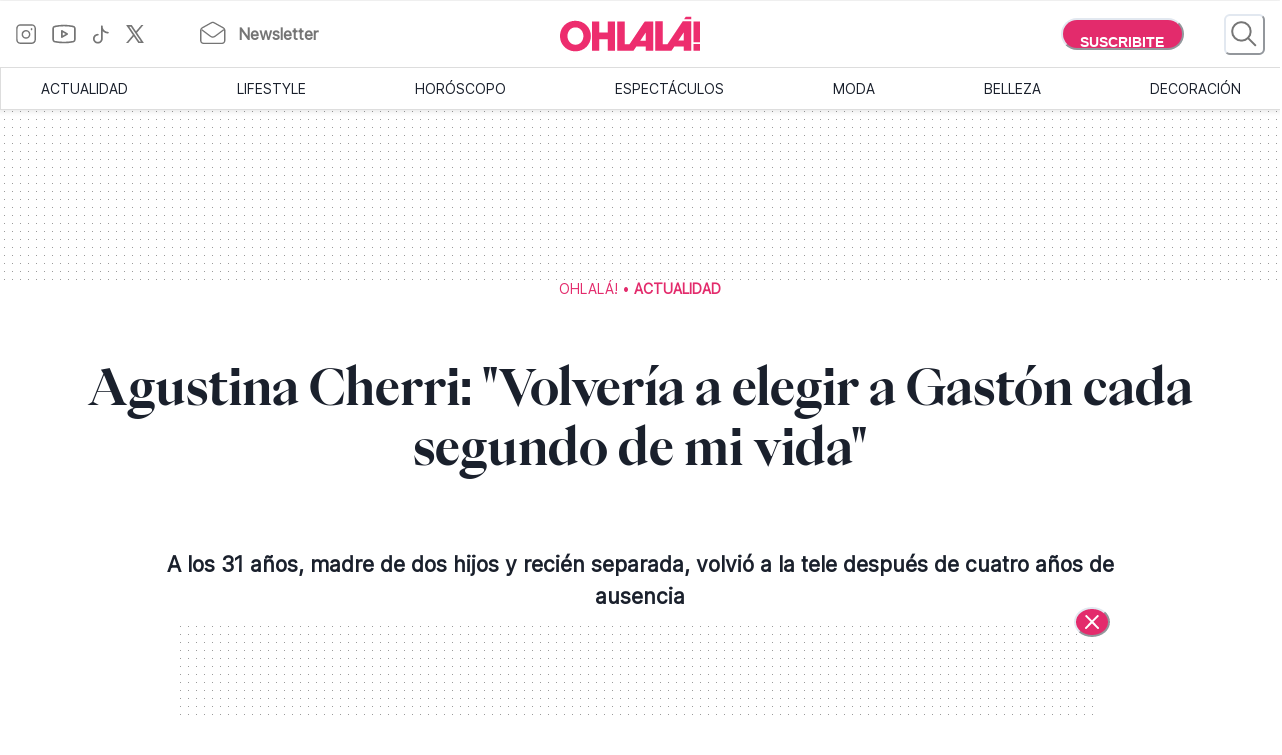

--- FILE ---
content_type: text/html; charset=utf-8
request_url: https://www.somosohlala.com/actualidad/agustina-cherri-volveria-a-elegir-a-gaston-cada-segundo-de-mi-vida-nid14042014
body_size: 63230
content:
<!DOCTYPE html><html lang="es"><head><meta name="viewport" content="width=device-width"/><meta charSet="utf-8"/><link rel="preload" href="/fonts/PPEiko-Bold.woff2" as="font" type="font/woff2" crossorigin="true"/><meta name="robots" content="max-video-preview:-1, max-image-preview:large"/><link rel="preconnect" href="https://www.googletagmanager.com"/><link rel="dns-prefetch" href="https://www.googletagmanager.com"/><link rel="preconnect" href="https://www.google-analytics.com"/><link rel="dns-prefetch" href="https://www.google-analytics.com"/><link rel="preconnect" href="https://tpc.googlesyndication.com"/><link rel="dns-prefetch" href="https://tpc.googlesyndication.com"/><link rel="preconnect" href="https://pagead2.googlesyndication.com"/><link rel="dns-prefetch" href="https://pagead2.googlesyndication.com"/><link rel="preconnect" href="https://www.googletagservices.com"/><link rel="dns-prefetch" href="https://www.googletagservices.com"/><link rel="preconnect" href="https://securepubads.g.doubleclick.net"/><link rel="dns-prefetch" href="https://securepubads.g.doubleclick.net"/><link rel="preconnect" href="https://sb.scorecardresearch.com"/><link rel="dns-prefetch" href="https://sb.scorecardresearch.com"/><script async="" src="https://securepubads.g.doubleclick.net/tag/js/gpt.js"></script><link rel="alternate" type="application/rss+xml" title="Home » Feed" href="https://www.somosohlala.com/feed/rss"/><script async="" src="https://functions.adnami.io/api/macro/adsm.macro.somosohlala.com.js"></script><title>Agustina Cherri: &quot;Volvería a elegir a Gastón cada segundo de mi vida&quot; - Ohlalá</title><meta name="description" content="A los 31 años, madre de dos hijos y recién separada, volvió a la tele después de cuatro años de ausencia"/><meta property="og:description" content="A los 31 años, madre de dos hijos y recién separada, volvió a la tele después de cuatro años de ausencia"/><meta name="title" content="Agustina Cherri: &quot;Volvería a elegir a Gastón cada segundo de mi vida&quot; - Ohlalá"/><meta property="og:title" content="Agustina Cherri: &quot;Volvería a elegir a Gastón cada segundo de mi vida&quot; - Ohlalá"/><meta property="og:url" content="https://somosohlala.com/actualidad/agustina-cherri-volveria-a-elegir-a-gaston-cada-segundo-de-mi-vida-nid14042014"/><meta property="og:image" content="https://www.somosohlala.com/s3fs-public/2022-07/placeholder.webp"/><meta name="twitter:card" content="summary_large_image"/><meta name="twitter:description" content="A los 31 años, madre de dos hijos y recién separada, volvió a la tele después de cuatro años de ausencia"/><meta name="twitter:title" content="Agustina Cherri: &quot;Volvería a elegir a Gastón cada segundo de mi vida&quot; - Ohlalá"/><meta name="twitter:image" content="https://www.somosohlala.com/s3fs-public/2022-07/placeholder.webp"/><link rel="icon" href="/favicon.ico"/><link rel="canonical" href="https://www.somosohlala.com/actualidad/agustina-cherri-volveria-a-elegir-a-gaston-cada-segundo-de-mi-vida-nid14042014"/><script async="" src="https://securepubads.g.doubleclick.net/tag/js/gpt.js"></script><meta name="next-head-count" content="35"/><meta name="next-font-preconnect"/><link rel="preload" href="/_next/static/css/d83e5bfd47771e4f.css" as="style"/><link rel="stylesheet" href="/_next/static/css/d83e5bfd47771e4f.css" data-n-g=""/><link rel="preload" href="/_next/static/css/8e04c1476e5c2fb8.css" as="style"/><link rel="stylesheet" href="/_next/static/css/8e04c1476e5c2fb8.css" data-n-p=""/><noscript data-n-css=""></noscript><script defer="" nomodule="" src="/_next/static/chunks/polyfills-5cd94c89d3acac5f.js"></script><script src="/_next/static/chunks/webpack-309fbebe2073f18c.js" defer=""></script><script src="/_next/static/chunks/framework-4729b95aa6cb8cde.js" defer=""></script><script src="/_next/static/chunks/main-59df2ff197fc2ca4.js" defer=""></script><script src="/_next/static/chunks/pages/_app-8ecc7c3fc90288c5.js" defer=""></script><script src="/_next/static/chunks/1507-296fe350731ef4af.js" defer=""></script><script src="/_next/static/chunks/7731-3b5ce7d2cbd1a149.js" defer=""></script><script src="/_next/static/chunks/5998-d74ce246ddf78b09.js" defer=""></script><script src="/_next/static/chunks/8168-031c5335ca701ca0.js" defer=""></script><script src="/_next/static/chunks/9382-8e956b6d55ca523c.js" defer=""></script><script src="/_next/static/chunks/4494-a028bd802e3baf4e.js" defer=""></script><script src="/_next/static/chunks/1852-74d69cca7406e682.js" defer=""></script><script src="/_next/static/chunks/1623-564a763560811d0d.js" defer=""></script><script src="/_next/static/chunks/466-2d4073b3051cf6ac.js" defer=""></script><script src="/_next/static/chunks/8653-dba4b89bf85bf3b8.js" defer=""></script><script src="/_next/static/chunks/6884-5a30df16f8f3eedf.js" defer=""></script><script src="/_next/static/chunks/7095-a6d55806cd7219ea.js" defer=""></script><script src="/_next/static/chunks/3168-0a5ddc678fdca4d1.js" defer=""></script><script src="/_next/static/chunks/1850-013dc7a308670615.js" defer=""></script><script src="/_next/static/chunks/3883-897f967bf734c31a.js" defer=""></script><script src="/_next/static/chunks/3569-ccaa22b07bc42451.js" defer=""></script><script src="/_next/static/chunks/7083-7eb1aaa3b16b39ac.js" defer=""></script><script src="/_next/static/chunks/902-0cc0d02785fabb39.js" defer=""></script><script src="/_next/static/chunks/8165-8a44389592a24e05.js" defer=""></script><script src="/_next/static/chunks/pages/%5Bn1%5D/%5Bn2%5D-180c5e8c74b76606.js" defer=""></script><script src="/_next/static/gJr7LHN7IF2stqu1uBybZ/_buildManifest.js" defer=""></script><script src="/_next/static/gJr7LHN7IF2stqu1uBybZ/_ssgManifest.js" defer=""></script><script src="/_next/static/gJr7LHN7IF2stqu1uBybZ/_middlewareManifest.js" defer=""></script></head><body><div id="__next"><noscript><img src="https://sb.scorecardresearch.com/p?c1=2&amp;c2=6906398&amp;cv=3.9.1&amp;cj=1"/></noscript><style data-emotion="css-global 15ixp93">:host,:root,[data-theme]{--chakra-ring-inset:var(--chakra-empty,/*!*/ /*!*/);--chakra-ring-offset-width:0px;--chakra-ring-offset-color:#fff;--chakra-ring-color:rgba(66, 153, 225, 0.6);--chakra-ring-offset-shadow:0 0 #0000;--chakra-ring-shadow:0 0 #0000;--chakra-space-x-reverse:0;--chakra-space-y-reverse:0;--chakra-colors-transparent:transparent;--chakra-colors-current:currentColor;--chakra-colors-black-00:000000;--chakra-colors-white-600:#FFF;--chakra-colors-white-900:#FFF;--chakra-colors-whiteAlpha-50:rgba(255, 255, 255, 0.04);--chakra-colors-whiteAlpha-100:rgba(255, 255, 255, 0.06);--chakra-colors-whiteAlpha-200:rgba(255, 255, 255, 0.08);--chakra-colors-whiteAlpha-300:rgba(255, 255, 255, 0.16);--chakra-colors-whiteAlpha-400:rgba(255, 255, 255, 0.24);--chakra-colors-whiteAlpha-500:rgba(255, 255, 255, 0.36);--chakra-colors-whiteAlpha-600:rgba(255, 255, 255, 0.48);--chakra-colors-whiteAlpha-700:rgba(255, 255, 255, 0.64);--chakra-colors-whiteAlpha-800:rgba(255, 255, 255, 0.80);--chakra-colors-whiteAlpha-900:rgba(255, 255, 255, 0.92);--chakra-colors-blackAlpha-50:rgba(0, 0, 0, 0.04);--chakra-colors-blackAlpha-100:rgba(0, 0, 0, 0.06);--chakra-colors-blackAlpha-200:rgba(0, 0, 0, 0.08);--chakra-colors-blackAlpha-300:rgba(0, 0, 0, 0.16);--chakra-colors-blackAlpha-400:rgba(0, 0, 0, 0.24);--chakra-colors-blackAlpha-500:rgba(0, 0, 0, 0.36);--chakra-colors-blackAlpha-600:rgba(0, 0, 0, 0.48);--chakra-colors-blackAlpha-700:rgba(0, 0, 0, 0.64);--chakra-colors-blackAlpha-800:rgba(0, 0, 0, 0.80);--chakra-colors-blackAlpha-900:rgba(0, 0, 0, 0.92);--chakra-colors-gray-50:#F7FAFC;--chakra-colors-gray-100:#EDF2F7;--chakra-colors-gray-200:#E2E8F0;--chakra-colors-gray-300:#CBD5E0;--chakra-colors-gray-400:#A0AEC0;--chakra-colors-gray-500:#718096;--chakra-colors-gray-600:#4A5568;--chakra-colors-gray-700:#2D3748;--chakra-colors-gray-800:#1A202C;--chakra-colors-gray-900:#171923;--chakra-colors-red-50:#FFF5F5;--chakra-colors-red-100:#FED7D7;--chakra-colors-red-200:#FEB2B2;--chakra-colors-red-300:#FC8181;--chakra-colors-red-400:#F56565;--chakra-colors-red-500:#E53E3E;--chakra-colors-red-600:#C53030;--chakra-colors-red-700:#9B2C2C;--chakra-colors-red-800:#822727;--chakra-colors-red-900:#63171B;--chakra-colors-orange-50:#FFFAF0;--chakra-colors-orange-100:#FEEBC8;--chakra-colors-orange-200:#FBD38D;--chakra-colors-orange-300:#F6AD55;--chakra-colors-orange-400:#ED8936;--chakra-colors-orange-500:#DD6B20;--chakra-colors-orange-600:#C05621;--chakra-colors-orange-700:#9C4221;--chakra-colors-orange-800:#7B341E;--chakra-colors-orange-900:#652B19;--chakra-colors-yellow-50:#FFFFF0;--chakra-colors-yellow-100:#FEFCBF;--chakra-colors-yellow-200:#FAF089;--chakra-colors-yellow-300:#F6E05E;--chakra-colors-yellow-400:#ECC94B;--chakra-colors-yellow-500:#D69E2E;--chakra-colors-yellow-600:#B7791F;--chakra-colors-yellow-700:#975A16;--chakra-colors-yellow-800:#744210;--chakra-colors-yellow-900:#5F370E;--chakra-colors-green-50:#F0FFF4;--chakra-colors-green-100:#C6F6D5;--chakra-colors-green-200:#9AE6B4;--chakra-colors-green-300:#68D391;--chakra-colors-green-400:#48BB78;--chakra-colors-green-500:#38A169;--chakra-colors-green-600:#2F855A;--chakra-colors-green-700:#276749;--chakra-colors-green-800:#22543D;--chakra-colors-green-900:#1C4532;--chakra-colors-teal-50:#E6FFFA;--chakra-colors-teal-100:#B2F5EA;--chakra-colors-teal-200:#81E6D9;--chakra-colors-teal-300:#4FD1C5;--chakra-colors-teal-400:#38B2AC;--chakra-colors-teal-500:#319795;--chakra-colors-teal-600:#2C7A7B;--chakra-colors-teal-700:#285E61;--chakra-colors-teal-800:#234E52;--chakra-colors-teal-900:#1D4044;--chakra-colors-blue-50:#ebf8ff;--chakra-colors-blue-100:#bee3f8;--chakra-colors-blue-200:#90cdf4;--chakra-colors-blue-300:#63b3ed;--chakra-colors-blue-400:#4299e1;--chakra-colors-blue-500:#3182ce;--chakra-colors-blue-600:#2b6cb0;--chakra-colors-blue-700:#2c5282;--chakra-colors-blue-800:#2a4365;--chakra-colors-blue-900:#1A365D;--chakra-colors-cyan-50:#EDFDFD;--chakra-colors-cyan-100:#C4F1F9;--chakra-colors-cyan-200:#9DECF9;--chakra-colors-cyan-300:#76E4F7;--chakra-colors-cyan-400:#0BC5EA;--chakra-colors-cyan-500:#00B5D8;--chakra-colors-cyan-600:#00A3C4;--chakra-colors-cyan-700:#0987A0;--chakra-colors-cyan-800:#086F83;--chakra-colors-cyan-900:#065666;--chakra-colors-purple-50:#FAF5FF;--chakra-colors-purple-100:#E9D8FD;--chakra-colors-purple-200:#D6BCFA;--chakra-colors-purple-300:#B794F4;--chakra-colors-purple-400:#9F7AEA;--chakra-colors-purple-500:#805AD5;--chakra-colors-purple-600:#6B46C1;--chakra-colors-purple-700:#553C9A;--chakra-colors-purple-800:#44337A;--chakra-colors-purple-900:#322659;--chakra-colors-pink-50:#FFF5F7;--chakra-colors-pink-100:#FED7E2;--chakra-colors-pink-200:#FBB6CE;--chakra-colors-pink-300:#F687B3;--chakra-colors-pink-400:#ED64A6;--chakra-colors-pink-500:#D53F8C;--chakra-colors-pink-600:#B83280;--chakra-colors-pink-700:#97266D;--chakra-colors-pink-800:#702459;--chakra-colors-pink-900:#521B41;--chakra-colors-linkedin-50:#E8F4F9;--chakra-colors-linkedin-100:#CFEDFB;--chakra-colors-linkedin-200:#9BDAF3;--chakra-colors-linkedin-300:#68C7EC;--chakra-colors-linkedin-400:#34B3E4;--chakra-colors-linkedin-500:#00A0DC;--chakra-colors-linkedin-600:#008CC9;--chakra-colors-linkedin-700:#0077B5;--chakra-colors-linkedin-800:#005E93;--chakra-colors-linkedin-900:#004471;--chakra-colors-facebook-50:#E8F4F9;--chakra-colors-facebook-100:#D9DEE9;--chakra-colors-facebook-200:#B7C2DA;--chakra-colors-facebook-300:#6482C0;--chakra-colors-facebook-400:#4267B2;--chakra-colors-facebook-500:#385898;--chakra-colors-facebook-600:#314E89;--chakra-colors-facebook-700:#29487D;--chakra-colors-facebook-800:#223B67;--chakra-colors-facebook-900:#1E355B;--chakra-colors-messenger-50:#D0E6FF;--chakra-colors-messenger-100:#B9DAFF;--chakra-colors-messenger-200:#A2CDFF;--chakra-colors-messenger-300:#7AB8FF;--chakra-colors-messenger-400:#2E90FF;--chakra-colors-messenger-500:#0078FF;--chakra-colors-messenger-600:#0063D1;--chakra-colors-messenger-700:#0052AC;--chakra-colors-messenger-800:#003C7E;--chakra-colors-messenger-900:#002C5C;--chakra-colors-whatsapp-50:#dffeec;--chakra-colors-whatsapp-100:#b9f5d0;--chakra-colors-whatsapp-200:#90edb3;--chakra-colors-whatsapp-300:#65e495;--chakra-colors-whatsapp-400:#3cdd78;--chakra-colors-whatsapp-500:#22c35e;--chakra-colors-whatsapp-600:#179848;--chakra-colors-whatsapp-700:#0c6c33;--chakra-colors-whatsapp-800:#01421c;--chakra-colors-whatsapp-900:#001803;--chakra-colors-twitter-50:#E5F4FD;--chakra-colors-twitter-100:#C8E9FB;--chakra-colors-twitter-200:#A8DCFA;--chakra-colors-twitter-300:#83CDF7;--chakra-colors-twitter-400:#57BBF5;--chakra-colors-twitter-500:#1DA1F2;--chakra-colors-twitter-600:#1A94DA;--chakra-colors-twitter-700:#1681BF;--chakra-colors-twitter-800:#136B9E;--chakra-colors-twitter-900:#0D4D71;--chakra-colors-telegram-50:#E3F2F9;--chakra-colors-telegram-100:#C5E4F3;--chakra-colors-telegram-200:#A2D4EC;--chakra-colors-telegram-300:#7AC1E4;--chakra-colors-telegram-400:#47A9DA;--chakra-colors-telegram-500:#0088CC;--chakra-colors-telegram-600:#007AB8;--chakra-colors-telegram-700:#006BA1;--chakra-colors-telegram-800:#005885;--chakra-colors-telegram-900:#003F5E;--chakra-colors-primary-200:#Fddfe5;--chakra-colors-primary-500:#F06695;--chakra-colors-primary-900:#E32B6C;--chakra-colors-neutral-200:#a8a8a8;--chakra-colors-neutral-300:#F4F4F4;--chakra-colors-neutral-500:#969696;--chakra-colors-neutral-600:#343434;--chakra-colors-neutral-650:#727272;--chakra-colors-neutral-700:#757575;--chakra-colors-latest-200:#FFEEEA;--chakra-colors-latest-500:#FCAF9D;--chakra-colors-latest-900:#EB522D;--chakra-colors-entertain-200:#FFE0F4;--chakra-colors-entertain-500:#E57EDB;--chakra-colors-entertain-900:#FD2EE8;--chakra-colors-squad-200:#FFF1D8;--chakra-colors-squad-500:#F7CD93;--chakra-colors-squad-900:#EDA22F;--chakra-colors-stories-200:#E3EEFF;--chakra-colors-stories-500:#89AAE2;--chakra-colors-stories-900:#427AD9;--chakra-colors-yogui-200:#F1EFFF;--chakra-colors-yogui-500:#A4A4DE;--chakra-colors-yogui-900:#6F66DB;--chakra-colors-susten-200:#D6F7D4;--chakra-colors-susten-500:#7CD079;--chakra-colors-susten-900:#159D41;--chakra-colors-empower-200:#F8EBFF;--chakra-colors-empower-500:#C796DD;--chakra-colors-empower-900:#8637BA;--chakra-colors-guide-200:#e6f2ff;--chakra-colors-guide-500:#c2ddfc;--chakra-colors-guide-700:#93c7ff;--chakra-colors-guide-900:#7dabd9;--chakra-colors-love-200:#dbfded;--chakra-colors-love-500:#9ddbbd;--chakra-colors-love-900:#5cbc8e;--chakra-colors-home-200:#dbfded;--chakra-colors-home-500:#9ddbbd;--chakra-colors-home-900:#5cbc8e;--chakra-colors-trend-200:#ffedf6;--chakra-colors-trend-500:#f08fbc;--chakra-colors-trend-900:#f04d98;--chakra-colors-makers-200:#fffadd;--chakra-colors-makers-500:#fcec96;--chakra-colors-makers-700:#F8D62C;--chakra-colors-makers-900:#E1B239;--chakra-colors-borderGrey-900:#E3E3E3;--chakra-colors-borderGrey-divider:#D2D2D2;--chakra-colors-grey-75:#757575;--chakra-colors-grey-f7:#F7F7F7;--chakra-colors-grey-F5:F5F5F5;--chakra-borders-none:0;--chakra-borders-1px:1px solid;--chakra-borders-2px:2px solid;--chakra-borders-4px:4px solid;--chakra-borders-8px:8px solid;--chakra-fonts-heading:PPEiko-Bold,sans-serif;--chakra-fonts-body:Inter-Regular,sans-serif;--chakra-fonts-mono:SFMono-Regular,Menlo,Monaco,Consolas,"Liberation Mono","Courier New",monospace;--chakra-fontSizes-3xs:0.45rem;--chakra-fontSizes-2xs:0.625rem;--chakra-fontSizes-xs:.667rem;--chakra-fontSizes-sm:0.875rem;--chakra-fontSizes-md:1.15rem;--chakra-fontSizes-lg:1.125rem;--chakra-fontSizes-xl:1.222rem;--chakra-fontSizes-2xl:1.444rem;--chakra-fontSizes-3xl:1.6rem;--chakra-fontSizes-4xl:1.875rem;--chakra-fontSizes-5xl:2rem;--chakra-fontSizes-6xl:2.222rem;--chakra-fontSizes-7xl:2.5rem;--chakra-fontSizes-8xl:6rem;--chakra-fontSizes-9xl:8rem;--chakra-fontSizes-tiny:.889rem;--chakra-fontSizes-base:1rem;--chakra-fontWeights-hairline:100;--chakra-fontWeights-thin:200;--chakra-fontWeights-light:300;--chakra-fontWeights-normal:400;--chakra-fontWeights-medium:500;--chakra-fontWeights-semibold:600;--chakra-fontWeights-bold:700;--chakra-fontWeights-extrabold:800;--chakra-fontWeights-black:900;--chakra-letterSpacings-tighter:-0.05em;--chakra-letterSpacings-tight:-0.025em;--chakra-letterSpacings-normal:0;--chakra-letterSpacings-wide:0.025em;--chakra-letterSpacings-wider:0.05em;--chakra-letterSpacings-widest:0.1em;--chakra-lineHeights-3:.75rem;--chakra-lineHeights-4:1rem;--chakra-lineHeights-5:1.25rem;--chakra-lineHeights-6:1.5rem;--chakra-lineHeights-7:1.75rem;--chakra-lineHeights-8:2rem;--chakra-lineHeights-9:2.25rem;--chakra-lineHeights-10:2.5rem;--chakra-lineHeights-normal:normal;--chakra-lineHeights-none:1;--chakra-lineHeights-shorter:1.25;--chakra-lineHeights-short:1.375;--chakra-lineHeights-base:1.5;--chakra-lineHeights-tall:1.625;--chakra-lineHeights-taller:2;--chakra-radii-none:0;--chakra-radii-sm:0.125rem;--chakra-radii-base:0.25rem;--chakra-radii-md:0.375rem;--chakra-radii-lg:0.5rem;--chakra-radii-xl:0.75rem;--chakra-radii-2xl:1rem;--chakra-radii-3xl:1.5rem;--chakra-radii-full:9999px;--chakra-space-1:0.25rem;--chakra-space-2:0.5rem;--chakra-space-3:0.75rem;--chakra-space-4:1rem;--chakra-space-5:1.25rem;--chakra-space-6:1.5rem;--chakra-space-7:1.75rem;--chakra-space-8:2rem;--chakra-space-9:2.25rem;--chakra-space-10:2.5rem;--chakra-space-12:3rem;--chakra-space-14:3.5rem;--chakra-space-16:4rem;--chakra-space-20:5rem;--chakra-space-24:6rem;--chakra-space-28:7rem;--chakra-space-32:8rem;--chakra-space-36:9rem;--chakra-space-40:10rem;--chakra-space-44:11rem;--chakra-space-48:12rem;--chakra-space-52:13rem;--chakra-space-56:14rem;--chakra-space-60:15rem;--chakra-space-64:16rem;--chakra-space-72:18rem;--chakra-space-80:20rem;--chakra-space-96:24rem;--chakra-space-px:1px;--chakra-space-0-5:0.125rem;--chakra-space-1-5:0.375rem;--chakra-space-2-5:0.625rem;--chakra-space-3-5:0.875rem;--chakra-shadows-xs:0 0 0 1px rgba(0, 0, 0, 0.05);--chakra-shadows-sm:0 1px 2px 0 rgba(0, 0, 0, 0.05);--chakra-shadows-base:0 1px 3px 0 rgba(0, 0, 0, 0.1),0 1px 2px 0 rgba(0, 0, 0, 0.06);--chakra-shadows-md:0 4px 6px -1px rgba(0, 0, 0, 0.1),0 2px 4px -1px rgba(0, 0, 0, 0.06);--chakra-shadows-lg:0 10px 15px -3px rgba(0, 0, 0, 0.1),0 4px 6px -2px rgba(0, 0, 0, 0.05);--chakra-shadows-xl:0 20px 25px -5px rgba(0, 0, 0, 0.1),0 10px 10px -5px rgba(0, 0, 0, 0.04);--chakra-shadows-2xl:0 25px 50px -12px rgba(0, 0, 0, 0.25);--chakra-shadows-outline:0 0 0 3px rgba(66, 153, 225, 0.6);--chakra-shadows-inner:inset 0 2px 4px 0 rgba(0,0,0,0.06);--chakra-shadows-none:none;--chakra-shadows-dark-lg:rgba(0, 0, 0, 0.1) 0px 0px 0px 1px,rgba(0, 0, 0, 0.2) 0px 5px 10px,rgba(0, 0, 0, 0.4) 0px 15px 40px;--chakra-sizes-1:0.25rem;--chakra-sizes-2:0.5rem;--chakra-sizes-3:0.75rem;--chakra-sizes-4:1rem;--chakra-sizes-5:1.25rem;--chakra-sizes-6:1.5rem;--chakra-sizes-7:1.75rem;--chakra-sizes-8:2rem;--chakra-sizes-9:2.25rem;--chakra-sizes-10:2.5rem;--chakra-sizes-12:3rem;--chakra-sizes-14:3.5rem;--chakra-sizes-16:4rem;--chakra-sizes-20:5rem;--chakra-sizes-24:6rem;--chakra-sizes-28:7rem;--chakra-sizes-32:8rem;--chakra-sizes-36:9rem;--chakra-sizes-40:10rem;--chakra-sizes-44:11rem;--chakra-sizes-48:12rem;--chakra-sizes-52:13rem;--chakra-sizes-56:14rem;--chakra-sizes-60:15rem;--chakra-sizes-64:16rem;--chakra-sizes-72:18rem;--chakra-sizes-80:20rem;--chakra-sizes-96:24rem;--chakra-sizes-px:1px;--chakra-sizes-0-5:0.125rem;--chakra-sizes-1-5:0.375rem;--chakra-sizes-2-5:0.625rem;--chakra-sizes-3-5:0.875rem;--chakra-sizes-max:max-content;--chakra-sizes-min:min-content;--chakra-sizes-full:100%;--chakra-sizes-3xs:14rem;--chakra-sizes-2xs:16rem;--chakra-sizes-xs:20rem;--chakra-sizes-sm:24rem;--chakra-sizes-md:28rem;--chakra-sizes-lg:32rem;--chakra-sizes-xl:36rem;--chakra-sizes-2xl:42rem;--chakra-sizes-3xl:48rem;--chakra-sizes-4xl:56rem;--chakra-sizes-5xl:64rem;--chakra-sizes-6xl:72rem;--chakra-sizes-7xl:80rem;--chakra-sizes-8xl:90rem;--chakra-sizes-prose:60ch;--chakra-sizes-container-sm:640px;--chakra-sizes-container-md:768px;--chakra-sizes-container-lg:1024px;--chakra-sizes-container-xl:1280px;--chakra-zIndices-hide:-1;--chakra-zIndices-auto:auto;--chakra-zIndices-base:0;--chakra-zIndices-docked:10;--chakra-zIndices-dropdown:1000;--chakra-zIndices-sticky:1100;--chakra-zIndices-banner:1200;--chakra-zIndices-overlay:1300;--chakra-zIndices-modal:1400;--chakra-zIndices-popover:1500;--chakra-zIndices-skipLink:1600;--chakra-zIndices-toast:1700;--chakra-zIndices-tooltip:1800;--chakra-transition-property-common:background-color,border-color,color,fill,stroke,opacity,box-shadow,transform;--chakra-transition-property-colors:background-color,border-color,color,fill,stroke;--chakra-transition-property-dimensions:width,height;--chakra-transition-property-position:left,right,top,bottom;--chakra-transition-property-background:background-color,background-image,background-position;--chakra-transition-easing-ease-in:cubic-bezier(0.4, 0, 1, 1);--chakra-transition-easing-ease-out:cubic-bezier(0, 0, 0.2, 1);--chakra-transition-easing-ease-in-out:cubic-bezier(0.4, 0, 0.2, 1);--chakra-transition-duration-ultra-fast:50ms;--chakra-transition-duration-faster:100ms;--chakra-transition-duration-fast:150ms;--chakra-transition-duration-normal:200ms;--chakra-transition-duration-slow:300ms;--chakra-transition-duration-slower:400ms;--chakra-transition-duration-ultra-slow:500ms;--chakra-blur-none:0;--chakra-blur-sm:4px;--chakra-blur-base:8px;--chakra-blur-md:12px;--chakra-blur-lg:16px;--chakra-blur-xl:24px;--chakra-blur-2xl:40px;--chakra-blur-3xl:64px;--chakra-breakpoints-base:0em;--chakra-breakpoints-sm:0px;--chakra-breakpoints-md:990px;--chakra-breakpoints-lg:1200px;--chakra-breakpoints-xl:80em;--chakra-breakpoints-2xl:96em;}.chakra-ui-light :host:not([data-theme]),.chakra-ui-light :root:not([data-theme]),.chakra-ui-light [data-theme]:not([data-theme]),[data-theme=light] :host:not([data-theme]),[data-theme=light] :root:not([data-theme]),[data-theme=light] [data-theme]:not([data-theme]),:host[data-theme=light],:root[data-theme=light],[data-theme][data-theme=light]{--chakra-colors-chakra-body-text:var(--chakra-colors-gray-800);--chakra-colors-chakra-body-bg:white;--chakra-colors-chakra-border-color:var(--chakra-colors-gray-200);--chakra-colors-chakra-inverse-text:white;--chakra-colors-chakra-subtle-bg:var(--chakra-colors-gray-100);--chakra-colors-chakra-subtle-text:var(--chakra-colors-gray-600);--chakra-colors-chakra-placeholder-color:var(--chakra-colors-gray-500);}.chakra-ui-dark :host:not([data-theme]),.chakra-ui-dark :root:not([data-theme]),.chakra-ui-dark [data-theme]:not([data-theme]),[data-theme=dark] :host:not([data-theme]),[data-theme=dark] :root:not([data-theme]),[data-theme=dark] [data-theme]:not([data-theme]),:host[data-theme=dark],:root[data-theme=dark],[data-theme][data-theme=dark]{--chakra-colors-chakra-body-text:var(--chakra-colors-whiteAlpha-900);--chakra-colors-chakra-body-bg:var(--chakra-colors-gray-800);--chakra-colors-chakra-border-color:var(--chakra-colors-whiteAlpha-300);--chakra-colors-chakra-inverse-text:var(--chakra-colors-gray-800);--chakra-colors-chakra-subtle-bg:var(--chakra-colors-gray-700);--chakra-colors-chakra-subtle-text:var(--chakra-colors-gray-400);--chakra-colors-chakra-placeholder-color:var(--chakra-colors-whiteAlpha-400);}</style><style data-emotion="css-global fubdgu">html{line-height:1.5;-webkit-text-size-adjust:100%;font-family:system-ui,sans-serif;-webkit-font-smoothing:antialiased;text-rendering:optimizeLegibility;-moz-osx-font-smoothing:grayscale;touch-action:manipulation;}body{position:relative;min-height:100%;margin:0;font-feature-settings:"kern";}:where(*, *::before, *::after){border-width:0;border-style:solid;box-sizing:border-box;word-wrap:break-word;}main{display:block;}hr{border-top-width:1px;box-sizing:content-box;height:0;overflow:visible;}:where(pre, code, kbd,samp){font-family:SFMono-Regular,Menlo,Monaco,Consolas,monospace;font-size:1em;}a{background-color:transparent;color:inherit;-webkit-text-decoration:inherit;text-decoration:inherit;}abbr[title]{border-bottom:none;-webkit-text-decoration:underline;text-decoration:underline;-webkit-text-decoration:underline dotted;-webkit-text-decoration:underline dotted;text-decoration:underline dotted;}:where(b, strong){font-weight:bold;}small{font-size:80%;}:where(sub,sup){font-size:75%;line-height:0;position:relative;vertical-align:baseline;}sub{bottom:-0.25em;}sup{top:-0.5em;}img{border-style:none;}:where(button, input, optgroup, select, textarea){font-family:inherit;font-size:100%;line-height:1.15;margin:0;}:where(button, input){overflow:visible;}:where(button, select){text-transform:none;}:where(
          button::-moz-focus-inner,
          [type="button"]::-moz-focus-inner,
          [type="reset"]::-moz-focus-inner,
          [type="submit"]::-moz-focus-inner
        ){border-style:none;padding:0;}fieldset{padding:0.35em 0.75em 0.625em;}legend{box-sizing:border-box;color:inherit;display:table;max-width:100%;padding:0;white-space:normal;}progress{vertical-align:baseline;}textarea{overflow:auto;}:where([type="checkbox"], [type="radio"]){box-sizing:border-box;padding:0;}input[type="number"]::-webkit-inner-spin-button,input[type="number"]::-webkit-outer-spin-button{-webkit-appearance:none!important;}input[type="number"]{-moz-appearance:textfield;}input[type="search"]{-webkit-appearance:textfield;outline-offset:-2px;}input[type="search"]::-webkit-search-decoration{-webkit-appearance:none!important;}::-webkit-file-upload-button{-webkit-appearance:button;font:inherit;}details{display:block;}summary{display:-webkit-box;display:-webkit-list-item;display:-ms-list-itembox;display:list-item;}template{display:none;}[hidden]{display:none!important;}:where(
          blockquote,
          dl,
          dd,
          h1,
          h2,
          h3,
          h4,
          h5,
          h6,
          hr,
          figure,
          p,
          pre
        ){margin:0;}button{background:transparent;padding:0;}fieldset{margin:0;padding:0;}:where(ol, ul){margin:0;padding:0;}textarea{resize:vertical;}:where(button, [role="button"]){cursor:pointer;}button::-moz-focus-inner{border:0!important;}table{border-collapse:collapse;}:where(h1, h2, h3, h4, h5, h6){font-size:inherit;font-weight:inherit;}:where(button, input, optgroup, select, textarea){padding:0;line-height:inherit;color:inherit;}:where(img, svg, video, canvas, audio, iframe, embed, object){display:block;}:where(img, video){max-width:100%;height:auto;}[data-js-focus-visible] :focus:not([data-focus-visible-added]):not(
          [data-focus-visible-disabled]
        ){outline:none;box-shadow:none;}select::-ms-expand{display:none;}:root,:host{--chakra-vh:100vh;}@supports (height: -webkit-fill-available){:root,:host{--chakra-vh:-webkit-fill-available;}}@supports (height: -moz-fill-available){:root,:host{--chakra-vh:-moz-fill-available;}}@supports (height: 100dvh){:root,:host{--chakra-vh:100dvh;}}</style><style data-emotion="css-global 1nmrexf">body{font-family:var(--chakra-fonts-body);color:var(--chakra-colors-chakra-body-text);background:var(--chakra-colors-chakra-body-bg);transition-property:background-color;transition-duration:var(--chakra-transition-duration-normal);line-height:var(--chakra-lineHeights-base);}*::-webkit-input-placeholder{color:var(--chakra-colors-chakra-placeholder-color);}*::-moz-placeholder{color:var(--chakra-colors-chakra-placeholder-color);}*:-ms-input-placeholder{color:var(--chakra-colors-chakra-placeholder-color);}*::placeholder{color:var(--chakra-colors-chakra-placeholder-color);}*,*::before,::after{border-color:var(--chakra-colors-chakra-border-color);}html{font-size:16px;}</style><div><div style="display:none"><img src="https://www.somosohlala.com/s3fs-public/2022-07/placeholder.webp"/></div><style data-emotion="css n9bbf8">.css-n9bbf8{position:-webkit-sticky;position:sticky;top:0px;background:white;z-index:1300;}</style><div class="css-n9bbf8"><div></div><div></div><div><style data-emotion="css 1csf2un">.css-1csf2un{height:50px;width:100%;background-color:#ffffff;background-repeat:repeat;-webkit-background-position:center;background-position:center;-webkit-background-size:8px 8px;background-size:8px 8px;-webkit-box-pack:center;-ms-flex-pack:center;-webkit-justify-content:center;justify-content:center;-webkit-align-items:center;-webkit-box-align:center;-ms-flex-align:center;align-items:center;display:-webkit-box;display:-webkit-flex;display:-ms-flexbox;display:flex;overflow:hidden;}@media screen and (min-width: 990px){.css-1csf2un{display:none;}}</style><div style="background-image:url(&quot;data:image/svg+xml,%3Csvg width=&#x27;8&#x27; height=&#x27;8&#x27; viewBox=&#x27;0 0 8 8&#x27; fill=&#x27;none&#x27; xmlns=&#x27;http://www.w3.org/2000/svg&#x27;%3E%3Crect width=&#x27;1&#x27; height=&#x27;1&#x27; fill=&#x27;%239A9A9A&#x27;/%3E%3C/svg%3E&quot;)" class="AdFlexbox css-1csf2un"></div></div><style data-emotion="css 1461x0r">.css-1461x0r{display:-webkit-box;display:-webkit-flex;display:-ms-flexbox;display:flex;width:100%;-webkit-flex-direction:column;-ms-flex-direction:column;flex-direction:column;-webkit-align-items:center;-webkit-box-align:center;-ms-flex-align:center;align-items:center;position:-webkit-sticky;position:sticky;top:0px;background:white;box-shadow:0 0 5px 2px rgba(0,0,0, .09);z-index:1000;}</style><header class="css-1461x0r"><style data-emotion="css 1hrvdrg">.css-1hrvdrg{display:-webkit-box;display:-webkit-flex;display:-ms-flexbox;display:flex;width:100%;max-width:1250px;-webkit-box-pack:start;-ms-flex-pack:start;-webkit-justify-content:flex-start;justify-content:flex-start;padding-top:10px;padding-bottom:10px;-webkit-padding-start:10px;padding-inline-start:10px;-webkit-padding-end:10px;padding-inline-end:10px;position:relative;}@media screen and (min-width: 990px){.css-1hrvdrg{-webkit-box-pack:justify;-webkit-justify-content:space-between;justify-content:space-between;padding-top:8px;padding-bottom:8px;-webkit-padding-start:30px;padding-inline-start:30px;-webkit-padding-end:30px;padding-inline-end:30px;}}@media screen and (min-width: 1200px){.css-1hrvdrg{-webkit-padding-start:0px;padding-inline-start:0px;-webkit-padding-end:0px;padding-inline-end:0px;}}</style><div class="css-1hrvdrg"><style data-emotion="css q1z7w">.css-q1z7w{display:none;position:relative;width:185px;}@media screen and (min-width: 990px){.css-q1z7w{display:-webkit-box;display:-webkit-flex;display:-ms-flexbox;display:flex;}}</style><div class="css-q1z7w"><style data-emotion="css 1gqvgg8">.css-1gqvgg8{display:none;position:absolute;top:0px;bottom:0px;-webkit-transition:all 1s;transition:all 1s;left:0px;}@media screen and (min-width: 990px){.css-1gqvgg8{display:-webkit-box;display:-webkit-flex;display:-ms-flexbox;display:flex;}}</style><div class="css-1gqvgg8"><style data-emotion="css l1unk5">.css-l1unk5{display:-webkit-box;display:-webkit-flex;display:-ms-flexbox;display:flex;-webkit-flex-direction:row;-ms-flex-direction:row;flex-direction:row;-webkit-align-items:center;-webkit-box-align:center;-ms-flex-align:center;align-items:center;color:var(--chakra-colors-neutral-700);width:auto;-webkit-box-pack:space-evenly;-ms-flex-pack:space-evenly;-webkit-justify-content:space-evenly;justify-content:space-evenly;}</style><div class="css-l1unk5"><a target="_blank" aria-label="Ir a Instagram" title="Instagram" href="https://www.instagram.com/somosohlala/"><style data-emotion="css v0fuya">.css-v0fuya{display:-webkit-box;display:-webkit-flex;display:-ms-flexbox;display:flex;-webkit-align-items:center;-webkit-box-align:center;-ms-flex-align:center;align-items:center;-webkit-box-pack:center;-ms-flex-pack:center;-webkit-justify-content:center;justify-content:center;margin-right:15px;max-height:24px;max-width:24px;cursor:pointer;margin-bottom:0px;}@media screen and (min-width: 990px){.css-v0fuya{max-height:24px;max-width:24px;}}.css-v0fuya:hover,.css-v0fuya[data-hover]{color:var(--chakra-colors-primary-900);}</style><div class="css-v0fuya"><style data-emotion="css 1bshclw">.css-1bshclw{display:inline-block;line-height:1em;-webkit-flex-shrink:0;-ms-flex-negative:0;flex-shrink:0;color:currentColor;vertical-align:middle;fill:none;width:22px;height:20px;}</style><svg viewBox="0 0 28 27" focusable="false" class="chakra-icon css-1bshclw" title="Seguinos en Instagram"><path d="M21.5002 7.50033V6.50033M6.6433 1.23828H21.5004C24.2356 1.23828 26.4528 3.45554 26.4528 6.19066V21.0478C26.4528 23.7829 24.2356 26.0002 21.5004 26.0002H6.6433C3.90817 26.0002 1.69092 23.7829 1.69092 21.0478V6.19066C1.69092 3.45554 3.90817 1.23828 6.6433 1.23828ZM14 18.9528C11.2648 18.9528 9.04757 16.7355 9.04757 14.0004C9.04757 11.2653 11.2648 9.04804 14 9.04804C16.7351 9.04804 18.9524 11.2653 18.9524 14.0004C18.9524 16.7355 16.7351 18.9528 14 18.9528Z" stroke="currentColor" stroke-width="2" stroke-linecap="round"></path></svg></div></a><a target="_blank" aria-label="Ir a YouTube" title="YouTube" href="https://www.youtube.com/channel/UCWm1M6xBClBxJhhAOSqPj0g?app=desktop"><div class="css-v0fuya"><style data-emotion="css az01hh">.css-az01hh{display:inline-block;line-height:1em;-webkit-flex-shrink:0;-ms-flex-negative:0;flex-shrink:0;color:currentColor;vertical-align:middle;width:30px;height:22px;fill:none;}</style><svg viewBox="0 0 30 27" focusable="false" class="chakra-icon css-az01hh" title="Revista Ohlalá Youtube"><path d="M3.93438 22.9374L3.74501 23.9193H3.74501L3.93438 22.9374ZM26.0653 22.9374L26.2547 23.9193L26.0653 22.9374ZM26.2172 4.24652L26.4196 3.26721L26.2172 4.24652ZM3.78244 4.24652L3.9848 5.22583L3.78244 4.24652ZM12.3332 9.64293L12.834 8.77736C12.5246 8.59836 12.1432 8.5981 11.8336 8.77667C11.5239 8.95524 11.3332 9.2855 11.3332 9.64293H12.3332ZM12.3332 17.3572H11.3332C11.3332 17.7146 11.5239 18.0449 11.8336 18.2235C12.1432 18.402 12.5246 18.4018 12.834 18.2228L12.3332 17.3572ZM18.9998 13.5001L19.5006 14.3656C19.8096 14.1869 19.9998 13.857 19.9998 13.5001C19.9998 13.1431 19.8096 12.8133 19.5006 12.6345L18.9998 13.5001ZM0.666504 6.77043V20.2699H2.6665V6.77043H0.666504ZM29.3332 20.2699V6.77043H27.3332V20.2699H29.3332ZM3.74501 23.9193C11.1747 25.3522 18.8249 25.3522 26.2547 23.9193L25.8759 21.9555C18.6964 23.3402 11.3033 23.3402 4.12375 21.9555L3.74501 23.9193ZM26.4196 3.26721C18.8918 1.71171 11.1079 1.71171 3.58009 3.26721L3.9848 5.22583C11.2456 3.7255 18.754 3.7255 26.0149 5.22583L26.4196 3.26721ZM29.3332 6.77043C29.3332 5.05483 28.0942 3.61323 26.4196 3.26721L26.0149 5.22583C26.8087 5.38986 27.3332 6.05175 27.3332 6.77043H29.3332ZM27.3332 20.2699C27.3332 21.0626 26.7488 21.7872 25.8759 21.9555L26.2547 23.9193C28.0192 23.579 29.3332 22.0707 29.3332 20.2699H27.3332ZM0.666504 20.2699C0.666504 22.0707 1.98049 23.579 3.74501 23.9193L4.12375 21.9555C3.25092 21.7872 2.6665 21.0626 2.6665 20.2699H0.666504ZM2.6665 6.77043C2.6665 6.05175 3.19099 5.38986 3.9848 5.22583L3.58009 3.26721C1.9055 3.61323 0.666504 5.05484 0.666504 6.77043H2.6665ZM11.3332 9.64293V17.3572H13.3332V9.64293H11.3332ZM12.834 18.2228L19.5006 14.3656L18.499 12.6345L11.8324 16.4916L12.834 18.2228ZM19.5006 12.6345L12.834 8.77736L11.8324 10.5085L18.499 14.3656L19.5006 12.6345Z" fill="currentColor"></path></svg></div></a><a target="_blank" aria-label="Ir a TikTok" title="TikTok" href="https://www.tiktok.com/@revistaohlala"><div class="css-v0fuya"><style data-emotion="css 1kaqmhb">.css-1kaqmhb{display:inline-block;line-height:1em;-webkit-flex-shrink:0;-ms-flex-negative:0;flex-shrink:0;color:currentColor;vertical-align:middle;fill:none;width:19px;height:20px;}</style><svg viewBox="0 0 28 27" focusable="false" class="chakra-icon css-1kaqmhb" title="Revista Ohlalá Tiktok"><path d="M17.3213 2C17.3213 1.30964 16.7616 0.75 16.0713 0.75C15.3809 0.75 14.8213 1.30964 14.8213 2H17.3213ZM10.1189 15.75C10.8092 15.75 11.3689 15.1904 11.3689 14.5C11.3689 13.8096 10.8092 13.25 10.1189 13.25V15.75ZM24.9998 12.7738C25.6902 12.7738 26.2498 12.2142 26.2498 11.5238C26.2498 10.8335 25.6902 10.2738 24.9998 10.2738V12.7738ZM17.3213 2.59524C17.3213 1.90488 16.7616 1.34524 16.0713 1.34524C15.3809 1.34524 14.8213 1.90488 14.8213 2.59524H17.3213ZM14.8213 2V20.4524H17.3213V2H14.8213ZM10.1189 25.1548C7.52183 25.1548 5.4165 23.0494 5.4165 20.4524H2.9165C2.9165 24.4301 6.14112 27.6548 10.1189 27.6548V25.1548ZM14.8213 20.4524C14.8213 23.0494 12.7159 25.1548 10.1189 25.1548V27.6548C14.0966 27.6548 17.3213 24.4301 17.3213 20.4524H14.8213ZM10.1189 13.25C6.14112 13.25 2.9165 16.4746 2.9165 20.4524H5.4165C5.4165 17.8553 7.52183 15.75 10.1189 15.75V13.25ZM24.9998 10.2738C20.7591 10.2738 17.3213 6.836 17.3213 2.59524H14.8213C14.8213 8.21671 19.3784 12.7738 24.9998 12.7738V10.2738Z" fill="currentColor"></path></svg></div></a><a target="_blank" aria-label="Ir a X" title="X" href="https://twitter.com/SomosOHLALA"><div class="css-v0fuya"><style data-emotion="css me87z0">.css-me87z0{display:inline-block;line-height:1em;-webkit-flex-shrink:0;-ms-flex-negative:0;flex-shrink:0;color:currentColor;vertical-align:middle;width:20px;height:20px;fill:none;}</style><svg viewBox="0 0 20 20" focusable="false" class="chakra-icon css-me87z0" title="Revista Ohlalá X"><path fill-rule="evenodd" clip-rule="evenodd" d="M6.71638 1H1.09066L2.58323 3.19554L7.87061 10.9709L1 19.0653H3.12919L8.81893 12.3655L12.9596 18.4553L13.3746 19.065H19.0002L17.5079 16.8698L11.9429 8.68651L18.4703 1.00006H16.3413L15.0296 2.53744L10.9944 7.29133L6.71638 1ZM9.87996 8.60407L5.84067 2.66381H4.22887L9.18139 9.94711L9.82305 10.8904L14.25 17.4012H15.862L10.8285 9.99872L10.8283 9.99899L9.87967 8.60441L9.87996 8.60407Z" fill="currentColor"></path></svg></div></a></div><style data-emotion="css 1ecc1qo">.css-1ecc1qo{display:-webkit-box;display:-webkit-flex;display:-ms-flexbox;display:flex;margin-left:min(calc(10px + 2vw), 60px);}</style><div class="css-1ecc1qo"><style data-emotion="css x9t17p">.css-x9t17p{display:-webkit-box;display:-webkit-flex;display:-ms-flexbox;display:flex;color:var(--chakra-colors-neutral-700);font-weight:700;-webkit-align-items:center;-webkit-box-align:center;-ms-flex-align:center;align-items:center;cursor:pointer;}.css-x9t17p:hover,.css-x9t17p[data-hover]{color:var(--chakra-colors-primary-900);}</style><div class="css-x9t17p"><style data-emotion="css lvyu5j">.css-lvyu5j{margin-right:10px;}</style><span class="css-lvyu5j"><style data-emotion="css 1wedwmu">.css-1wedwmu{width:32px;height:32px;display:inline-block;line-height:1em;-webkit-flex-shrink:0;-ms-flex-negative:0;flex-shrink:0;color:currentColor;vertical-align:middle;fill:none;}</style><svg viewBox="0 0 24 24" focusable="false" class="chakra-icon css-1wedwmu"><path d="M4.56055 9.00005L10.7605 13.65C11.8272 14.45 13.2939 14.45 14.3605 13.65L20.5605 9" stroke="currentColor" stroke-width="1" stroke-linecap="round" stroke-linejoin="round"></path><path d="M3.56055 9.17681C3.56055 8.45047 3.95433 7.78123 4.58926 7.42849L11.5893 3.5396C12.1933 3.20402 12.9278 3.20402 13.5318 3.5396L20.5318 7.42849C21.1668 7.78123 21.5605 8.45047 21.5605 9.17681V17C21.5605 18.1046 20.6651 19 19.5605 19H5.56055C4.45598 19 3.56055 18.1046 3.56055 17V9.17681Z" stroke="currentColor" stroke-width="1" stroke-linecap="round"></path></svg></span>Newsletter<!-- --></div></div></div></div><style data-emotion="css 11ketrb">.css-11ketrb{display:-webkit-box;display:-webkit-flex;display:-ms-flexbox;display:flex;}@media screen and (min-width: 990px){.css-11ketrb{display:none;}}</style><div class="css-11ketrb"><style data-emotion="css 2ndthb">.css-2ndthb{display:-webkit-inline-box;display:-webkit-inline-flex;display:-ms-inline-flexbox;display:inline-flex;-webkit-appearance:none;-moz-appearance:none;-ms-appearance:none;appearance:none;-webkit-align-items:center;-webkit-box-align:center;-ms-flex-align:center;align-items:center;-webkit-box-pack:center;-ms-flex-pack:center;-webkit-justify-content:center;justify-content:center;-webkit-user-select:none;-moz-user-select:none;-ms-user-select:none;user-select:none;position:relative;white-space:nowrap;vertical-align:baseline;outline:2px solid transparent;outline-offset:2px;line-height:var(--chakra-lineHeights-normal);border-radius:var(--chakra-radii-md);font-weight:var(--chakra-fontWeights-semibold);transition-property:var(--chakra-transition-property-common);transition-duration:var(--chakra-transition-duration-normal);height:auto;min-width:var(--chakra-sizes-10);font-size:var(--chakra-fontSizes-md);-webkit-padding-start:var(--chakra-space-4);padding-inline-start:var(--chakra-space-4);-webkit-padding-end:var(--chakra-space-4);padding-inline-end:var(--chakra-space-4);padding:0px;color:#757575;}.css-2ndthb:focus-visible,.css-2ndthb[data-focus-visible]{box-shadow:var(--chakra-shadows-outline);}.css-2ndthb:disabled,.css-2ndthb[disabled],.css-2ndthb[aria-disabled=true],.css-2ndthb[data-disabled]{opacity:0.4;cursor:not-allowed;box-shadow:var(--chakra-shadows-none);}.css-2ndthb:active,.css-2ndthb[data-active]{color:var(--chakra-colors-gray-700);}.css-2ndthb:hover,.css-2ndthb[data-hover]{color:var(--chakra-colors-primary-900);}</style><button type="button" class="chakra-button css-2ndthb" aria-label="Menu"><style data-emotion="css 1hyates">.css-1hyates{display:inline-block;line-height:1em;-webkit-flex-shrink:0;-ms-flex-negative:0;flex-shrink:0;color:currentColor;vertical-align:middle;width:18px;height:13px;fill:none;}</style><svg viewBox="0 0 18 13" focusable="false" class="chakra-icon css-1hyates"><path d="M1 6.25H17" stroke="currentColor" stroke-width="2" stroke-linecap="round" stroke-linejoin="round"></path><path d="M1 1.25H17" stroke="currentColor" stroke-width="2" stroke-linecap="round" stroke-linejoin="round"></path><path d="M1 11.25H17" stroke="currentColor" stroke-width="2" stroke-linecap="round" stroke-linejoin="round"></path></svg></button></div><style data-emotion="css 70qvj9">.css-70qvj9{display:-webkit-box;display:-webkit-flex;display:-ms-flexbox;display:flex;-webkit-align-items:center;-webkit-box-align:center;-ms-flex-align:center;align-items:center;}</style><div class="css-70qvj9"><div class="chakra-text css-0"><a title="Revista Ohlalá" style="background-image:url(/images/ohlalaheader.svg);background-repeat:no-repeat;background-size:contain;background-position:center;display:block;width:140px;height:50px" href="https://www.somosohlala.com/"><span style="display:none">Ohlala! - Comunidad creada por y para mujeres poderosas</span></a></div></div><style data-emotion="css wywwbf">.css-wywwbf{display:-webkit-box;display:-webkit-flex;display:-ms-flexbox;display:flex;margin-left:auto;-webkit-align-items:center;-webkit-box-align:center;-ms-flex-align:center;align-items:center;-webkit-box-pack:end;-ms-flex-pack:end;-webkit-justify-content:flex-end;justify-content:flex-end;}@media screen and (min-width: 990px){.css-wywwbf{margin-left:0px;}}</style><div class="css-wywwbf"><style data-emotion="css hf34tt">.css-hf34tt{border-radius:40px;background:var(--chakra-colors-primary-900);height:32px;color:white;font-weight:600;font-size:var(--chakra-fontSizes-sm);-webkit-padding-start:1.11rem;padding-inline-start:1.11rem;-webkit-padding-end:1.11rem;padding-inline-end:1.11rem;display:none;}@media screen and (min-width: 990px){.css-hf34tt{border-radius:24.5px;display:block;}}</style><button aria-label="Boton para Suscribirse" class="css-hf34tt"><a title="Boton de Suscribite" href="https://www.contacto.lanacion.com.ar/org-suscribirse-print-ohlala" rel="noreferrer" target="_blank"><p class="chakra-text css-0">SUSCRIBITE</p></a></button><style data-emotion="css l4no0o">.css-l4no0o{display:-webkit-box;display:-webkit-flex;display:-ms-flexbox;display:flex;margin-right:24px;}@media screen and (min-width: 0em){.css-l4no0o{margin-right:0px;}}@media screen and (min-width: 990px){.css-l4no0o{display:none;}}</style><div class="css-l4no0o"><div class="css-x9t17p"><span class="css-lvyu5j"><svg viewBox="0 0 24 24" focusable="false" class="chakra-icon css-1wedwmu"><path d="M4.56055 9.00005L10.7605 13.65C11.8272 14.45 13.2939 14.45 14.3605 13.65L20.5605 9" stroke="currentColor" stroke-width="1" stroke-linecap="round" stroke-linejoin="round"></path><path d="M3.56055 9.17681C3.56055 8.45047 3.95433 7.78123 4.58926 7.42849L11.5893 3.5396C12.1933 3.20402 12.9278 3.20402 13.5318 3.5396L20.5318 7.42849C21.1668 7.78123 21.5605 8.45047 21.5605 9.17681V17C21.5605 18.1046 20.6651 19 19.5605 19H5.56055C4.45598 19 3.56055 18.1046 3.56055 17V9.17681Z" stroke="currentColor" stroke-width="1" stroke-linecap="round"></path></svg></span>Newsletter<!-- --></div></div><style data-emotion="css wy4qis">.css-wy4qis{-webkit-appearance:none;-moz-appearance:none;-ms-appearance:none;appearance:none;-webkit-align-items:center;-webkit-box-align:center;-ms-flex-align:center;align-items:center;-webkit-box-pack:center;-ms-flex-pack:center;-webkit-justify-content:center;justify-content:center;-webkit-user-select:none;-moz-user-select:none;-ms-user-select:none;user-select:none;position:relative;white-space:nowrap;vertical-align:baseline;outline:2px solid transparent;outline-offset:2px;line-height:var(--chakra-lineHeights-normal);border-radius:var(--chakra-radii-md);font-weight:var(--chakra-fontWeights-semibold);transition-property:var(--chakra-transition-property-common);transition-duration:var(--chakra-transition-duration-normal);height:auto;min-width:var(--chakra-sizes-10);font-size:var(--chakra-fontSizes-md);-webkit-padding-start:var(--chakra-space-4);padding-inline-start:var(--chakra-space-4);-webkit-padding-end:var(--chakra-space-4);padding-inline-end:var(--chakra-space-4);padding:0px;color:#757575;margin-left:40px;display:none;}.css-wy4qis:focus-visible,.css-wy4qis[data-focus-visible]{box-shadow:var(--chakra-shadows-outline);}.css-wy4qis:disabled,.css-wy4qis[disabled],.css-wy4qis[aria-disabled=true],.css-wy4qis[data-disabled]{opacity:0.4;cursor:not-allowed;box-shadow:var(--chakra-shadows-none);}.css-wy4qis:active,.css-wy4qis[data-active]{color:var(--chakra-colors-gray-700);}.css-wy4qis:hover,.css-wy4qis[data-hover]{color:var(--chakra-colors-primary-900);}@media screen and (min-width: 990px){.css-wy4qis{display:-webkit-inline-box;display:-webkit-inline-flex;display:-ms-inline-flexbox;display:inline-flex;}}</style><button type="button" class="chakra-button css-wy4qis" aria-label="Buscar"><style data-emotion="css q4e0yr">.css-q4e0yr{display:inline-block;line-height:1em;-webkit-flex-shrink:0;-ms-flex-negative:0;flex-shrink:0;color:currentColor;vertical-align:middle;width:37px;height:37px;fill:none;}</style><svg viewBox="0 0 37 37" focusable="false" class="chakra-icon css-q4e0yr"><circle cx="15.4167" cy="15.417" r="9.25" stroke="currentColor" stroke-width="2" stroke-linecap="round" stroke-linejoin="round"></circle><path d="M22.3542 22.3545L29.2917 29.292" stroke="currentColor" stroke-width="2" stroke-linecap="round" stroke-linejoin="round"></path></svg></button></div></div><style data-emotion="css 8atqhb">.css-8atqhb{width:100%;}</style><div class="boxMenu css-8atqhb"><style data-emotion="css bnog5r">.css-bnog5r{border-left-width:0px;border-right-width:0px;border:1px solid rgba(188, 188, 188, 0.5);-webkit-box-pack:center;-ms-flex-pack:center;-webkit-justify-content:center;justify-content:center;display:none;width:100%;}@media screen and (min-width: 990px){.css-bnog5r{display:-webkit-box;display:-webkit-flex;display:-ms-flexbox;display:flex;}}</style><div class="css-bnog5r"><style data-emotion="css fvdyyz">.css-fvdyyz{display:-webkit-box;display:-webkit-flex;display:-ms-flexbox;display:flex;width:100%;max-width:1200px;-webkit-box-pack:justify;-webkit-justify-content:space-between;justify-content:space-between;padding-top:10px;padding-bottom:10px;-webkit-padding-start:10px;padding-inline-start:10px;-webkit-padding-end:10px;padding-inline-end:10px;}@media screen and (min-width: 990px){.css-fvdyyz{-webkit-padding-start:30px;padding-inline-start:30px;-webkit-padding-end:30px;padding-inline-end:30px;}}@media screen and (min-width: 1200px){.css-fvdyyz{-webkit-padding-start:0px;padding-inline-start:0px;-webkit-padding-end:0px;padding-inline-end:0px;}}</style><div class="css-fvdyyz"><style data-emotion="css 1l7ajwz">.css-1l7ajwz{text-transform:uppercase;font-size:var(--chakra-fontSizes-sm);margin-top:0px;font-weight:500;}.css-1l7ajwz:hover,.css-1l7ajwz[data-hover]{color:black;-webkit-text-decoration:underline;text-decoration:underline;text-underline-offset:4px;}</style><div class="css-1l7ajwz"><a title="Actualidad" href="/actualidad">Actualidad</a></div><div class="css-1l7ajwz"><a title="Lifestyle" href="/lifestyle">Lifestyle</a></div><div class="css-1l7ajwz"><a title="Horóscopo" href="/horoscopo">Horóscopo</a></div><div class="css-1l7ajwz"><a title="Espectáculos" href="/espectaculos">Espectáculos</a></div><div class="css-1l7ajwz"><a title="Moda" href="/moda">Moda</a></div><div class="css-1l7ajwz"><a title="Belleza" href="/belleza">Belleza</a></div><div class="css-1l7ajwz"><a title="Decoración" href="/decoracion">Decoración</a></div></div></div><div class="chakra-collapse" style="overflow:hidden;display:none;width:100%;position:absolute;z-index:2;opacity:0;height:0px"><style data-emotion="css 4a4iul">.css-4a4iul{display:-webkit-box;display:-webkit-flex;display:-ms-flexbox;display:flex;width:100%;-webkit-box-pack:center;-ms-flex-pack:center;-webkit-justify-content:center;justify-content:center;background-color:#f4f4f4;padding-top:10px;padding-bottom:10px;-webkit-padding-start:10px;padding-inline-start:10px;-webkit-padding-end:10px;padding-inline-end:10px;}@media screen and (min-width: 990px){.css-4a4iul{padding-top:30px;padding-bottom:30px;-webkit-padding-start:30px;padding-inline-start:30px;-webkit-padding-end:30px;padding-inline-end:30px;}}@media screen and (min-width: 1200px){.css-4a4iul{-webkit-padding-start:0px;padding-inline-start:0px;-webkit-padding-end:0px;padding-inline-end:0px;}}</style><div class="collapsableContainer css-4a4iul"><style data-emotion="css 13ht1be">.css-13ht1be{display:-webkit-box;display:-webkit-flex;display:-ms-flexbox;display:flex;width:100%;max-width:1200px;-webkit-box-pack:justify;-webkit-justify-content:space-between;justify-content:space-between;}</style><div class="css-13ht1be"><style data-emotion="css 84q5r2">.css-84q5r2{display:-webkit-box;display:-webkit-flex;display:-ms-flexbox;display:flex;-webkit-flex-direction:column;-ms-flex-direction:column;flex-direction:column;padding-top:10px;padding-bottom:10px;}</style><div class="css-84q5r2"></div></div></div></div></div><div direction="bottom" class="chakra-collapse" style="overflow:hidden;display:none;max-width:100%;position:absolute;top:67px;height:0px;opacity:0"><style data-emotion="css 13f0n9c">.css-13f0n9c{display:-webkit-box;display:-webkit-flex;display:-ms-flexbox;display:flex;width:100vw;background-color:#F4F4F4;-webkit-box-pack:center;-ms-flex-pack:center;-webkit-justify-content:center;justify-content:center;padding:0px;height:41px;}</style><div class="css-13f0n9c"><style data-emotion="css gvlpfy">.css-gvlpfy{width:100%;display:-webkit-box;display:-webkit-flex;display:-ms-flexbox;display:flex;position:relative;isolation:isolate;max-width:544px;z-index:0;height:40px;}</style><div class="chakra-input__group css-gvlpfy" data-group="true"><style data-emotion="css 13o7x6q">.css-13o7x6q{width:100%;min-width:0px;outline:2px solid transparent;outline-offset:2px;position:relative;-webkit-appearance:none;-moz-appearance:none;-ms-appearance:none;appearance:none;transition-property:var(--chakra-transition-property-common);transition-duration:var(--chakra-transition-duration-normal);-webkit-padding-start:0px;padding-inline-start:0px;-webkit-padding-end:var(--chakra-space-10);padding-inline-end:var(--chakra-space-10);height:35px;border-radius:0px;border-bottom:1px solid;background:var(--chakra-colors-transparent);border-color:var(--chakra-colors-neutral-600);text-align:center;font-size:var(--chakra-fontSizes-tiny);}.css-13o7x6q:disabled,.css-13o7x6q[disabled],.css-13o7x6q[aria-disabled=true],.css-13o7x6q[data-disabled]{opacity:0.4;cursor:not-allowed;}.css-13o7x6q[aria-readonly=true],.css-13o7x6q[readonly],.css-13o7x6q[data-readonly]{box-shadow:var(--chakra-shadows-none)!important;-webkit-user-select:all;-moz-user-select:all;-ms-user-select:all;user-select:all;}.css-13o7x6q[aria-invalid=true],.css-13o7x6q[data-invalid]{border-color:var(--chakra-colors-red-500);box-shadow:0px 1px 0px 0px var(--chakra-colors-red-500);}.css-13o7x6q:focus-visible,.css-13o7x6q[data-focus-visible]{border-color:var(--chakra-colors-primary-900);box-shadow:0px 1px 0px 0px var(--chakra-colors-primary-900);}.css-13o7x6q::-webkit-input-placeholder{color:#707070;}.css-13o7x6q::-moz-placeholder{color:#707070;}.css-13o7x6q:-ms-input-placeholder{color:#707070;}.css-13o7x6q::placeholder{color:#707070;}</style><input placeholder="Buscar" class="chakra-input css-13o7x6q" value=""/><style data-emotion="css ur97uj">.css-ur97uj{right:0;width:var(--chakra-sizes-10);height:var(--chakra-sizes-10);font-size:var(--chakra-fontSizes-md);display:-webkit-box;display:-webkit-flex;display:-ms-flexbox;display:flex;-webkit-align-items:center;-webkit-box-align:center;-ms-flex-align:center;align-items:center;-webkit-box-pack:center;-ms-flex-pack:center;-webkit-justify-content:center;justify-content:center;position:absolute;top:0px;z-index:2;}</style><div class="chakra-input__right-element css-ur97uj"><button type="button" class="chakra-button css-2ndthb" aria-label="Buscar"></button></div></div></div></div></header></div><main><section class="notaRegular css-0"><div><style data-emotion="css t6qj36">.css-t6qj36{height:170px;width:100%;background-color:#ffffff;background-repeat:repeat;-webkit-background-position:center;background-position:center;-webkit-background-size:8px 8px;background-size:8px 8px;-webkit-box-pack:center;-ms-flex-pack:center;-webkit-justify-content:center;justify-content:center;-webkit-align-items:center;-webkit-box-align:center;-ms-flex-align:center;align-items:center;display:none;overflow:hidden;}@media screen and (min-width: 1200px){.css-t6qj36{display:-webkit-box;display:-webkit-flex;display:-ms-flexbox;display:flex;}}</style><div style="background-image:url(&quot;data:image/svg+xml,%3Csvg width=&#x27;8&#x27; height=&#x27;8&#x27; viewBox=&#x27;0 0 8 8&#x27; fill=&#x27;none&#x27; xmlns=&#x27;http://www.w3.org/2000/svg&#x27;%3E%3Crect width=&#x27;1&#x27; height=&#x27;1&#x27; fill=&#x27;%239A9A9A&#x27;/%3E%3C/svg%3E&quot;)" class="AdFlexbox css-t6qj36"></div></div><div></div><div></div><div class="css-0"><style data-emotion="css zj3fi8">.css-zj3fi8{grid-column:span 6/span 6;}</style><div class="css-zj3fi8"><style data-emotion="css rg32i2">.css-rg32i2{display:-webkit-box;display:-webkit-flex;display:-ms-flexbox;display:flex;-webkit-flex-direction:column;-ms-flex-direction:column;flex-direction:column;-webkit-align-items:center;-webkit-box-align:center;-ms-flex-align:center;align-items:center;width:100%;max-width:1250px;margin:0 auto;padding-top:0px;}</style><div class="css-rg32i2"><style data-emotion="css l01dq4">.css-l01dq4{font-weight:400;font-size:11px;line-height:13px;text-transform:uppercase;color:#E32B6C;display:inline-block;}@media screen and (min-width: 990px){.css-l01dq4{font-size:13px;line-height:16px;}}@media screen and (min-width: 1200px){.css-l01dq4{font-size:14px;line-height:17px;}}</style><div itemscope="" itemType="https://schema.org/BreadcrumbList" class="css-l01dq4"><style data-emotion="css 1ks2j83">.css-1ks2j83{display:inline-block;font-weight:400;font-size:11px;line-height:13px;text-transform:uppercase;color:#E32B6C;}@media screen and (min-width: 990px){.css-1ks2j83{font-size:13px;line-height:16px;}}@media screen and (min-width: 1200px){.css-1ks2j83{font-size:14px;line-height:17px;}}</style><div itemProp="itemListElement" itemscope="" itemType="https://schema.org/ListItem" class="css-1ks2j83"><a itemProp="item" title="Ohlalá!" href="https://www.somosohlala.com/"><span itemProp="name">Ohlalá!</span></a><meta itemProp="position" content="1"/></div> • <!-- --><style data-emotion="css zg4p7h">.css-zg4p7h{display:inline-block;font-weight:regular;font-size:11px;line-height:13px;text-transform:uppercase;color:#E32B6C;}@media screen and (min-width: 990px){.css-zg4p7h{font-size:13px;line-height:16px;}}@media screen and (min-width: 1200px){.css-zg4p7h{font-size:14px;line-height:17px;}}</style><div itemProp="itemListElement" itemscope="" itemType="https://schema.org/ListItem" class="css-zg4p7h"><a itemProp="item" title="Actualidad" href="https://www.somosohlala.com/actualidad"><span itemProp="name" style="font-weight:bold">Actualidad</span></a><meta itemProp="position" content="2"/></div></div><style data-emotion="css 37qn0l">.css-37qn0l{font-family:PPEiko-Bold,sans-serif;font-weight:none;font-size:26px;line-height:36px;-webkit-padding-start:1em;padding-inline-start:1em;-webkit-padding-end:1em;padding-inline-end:1em;padding-top:20px;}@media screen and (min-width: 990px){.css-37qn0l{font-size:48px;line-height:60px;}}</style><h1 class="chakra-heading css-37qn0l" align="center">Agustina Cherri: &quot;Volvería a elegir a Gastón cada segundo de mi vida&quot;</h1><style data-emotion="css n7c8ya">.css-n7c8ya{text-align:center;font-size:18px;font-weight:500px;line-height:24px;-webkit-padding-start:1.5rem;padding-inline-start:1.5rem;-webkit-padding-end:1.5rem;padding-inline-end:1.5rem;padding-top:20px;padding-bottom:10px;margin-bottom:0px;}@media screen and (min-width: 990px){.css-n7c8ya{font-size:21px;line-height:32px;-webkit-padding-start:5em;padding-inline-start:5em;-webkit-padding-end:5em;padding-inline-end:5em;padding-top:15px;padding-bottom:10px;}}</style><h2 class="chakra-text descriptionEncabezado css-n7c8ya">A los 31 años, madre de dos hijos y recién separada, volvió a la tele después de cuatro años de ausencia</h2><style data-emotion="css 5lzoqw">.css-5lzoqw{opacity:0.6;border:0;border-color:inherit;border-style:solid;border-bottom-width:1px;width:100%;margin-bottom:5px;}</style><hr aria-orientation="horizontal" style="width:40px;border:2px;border-style:solid;border-color:#E32B6C" class="chakra-divider css-5lzoqw"/><style data-emotion="css 1lk7i0f">.css-1lk7i0f{font-weight:500;font-size:15px;line-height:19px;padding-top:10px;color:#969696;margin-bottom:66px;}@media screen and (min-width: 990px){.css-1lk7i0f{line-height:22px;padding-top:5px;}}</style><p class="chakra-text articleDate css-1lk7i0f">14 de abril de 2014 • 11:02</p></div></div><style data-emotion="css mzek7j">.css-mzek7j{display:-webkit-box;display:-webkit-flex;display:-ms-flexbox;display:flex;-webkit-box-pack:center;-ms-flex-pack:center;-webkit-justify-content:center;justify-content:center;width:100%;-webkit-flex-direction:column;-ms-flex-direction:column;flex-direction:column;-webkit-box-flex-wrap:wrap;-webkit-flex-wrap:wrap;-ms-flex-wrap:wrap;flex-wrap:wrap;-webkit-align-content:space-around;-ms-flex-line-pack:space-around;align-content:space-around;margin-top:-20px;}@media screen and (min-width: 990px){.css-mzek7j{margin-top:-45px;}}</style><div class="css-mzek7j"><style data-emotion="css 1irwbt2">.css-1irwbt2{display:-webkit-box;display:-webkit-flex;display:-ms-flexbox;display:flex;width:100%;max-width:1024px;}</style><div class="css-1irwbt2"><style data-emotion="css 1qh9p2l">.css-1qh9p2l{grid-column:span 6/span 6;width:100%;}</style><div class="ImagenComponent css-1qh9p2l"><style data-emotion="css 1ki0sxz">.css-1ki0sxz{display:-webkit-box;display:-webkit-flex;display:-ms-flexbox;display:flex;-webkit-flex-direction:column;-ms-flex-direction:column;flex-direction:column;-webkit-margin-start:28px;margin-inline-start:28px;-webkit-margin-end:28px;margin-inline-end:28px;margin-top:25px;margin-bottom:25px;}@media screen and (min-width: 990px){.css-1ki0sxz{margin-top:40px;margin-bottom:40px;}}@media screen and (min-width: 1200px){.css-1ki0sxz{-webkit-margin-start:0px;margin-inline-start:0px;-webkit-margin-end:0px;margin-inline-end:0px;}}.css-1ki0sxz>.customImage>img{background-color:var(--chakra-colors-borderGrey-900);width:100%;height:100%;}</style><div class="css-1ki0sxz"><div class="customImage"><img src="https://www.somosohlala.com/s3fs-public/2022-07/placeholder.webp" loading="eager" decoding="async" fetchpriority="high" width="1204" height="628"/></div><style data-emotion="css 1h14a5c">.css-1h14a5c{color:var(--chakra-colors-neutral-700);font-weight:500;font-size:13px;line-height:16px;margin-top:0px;margin-bottom:0px;padding-top:10px;}@media screen and (min-width: 990px){.css-1h14a5c{font-size:14px;line-height:22px;}}</style><p class="chakra-text textData css-1h14a5c"></p></div></div></div></div></div><style data-emotion="css 79elbk">.css-79elbk{position:relative;}</style><div class="css-79elbk"><style data-emotion="css 1e54vvi">.css-1e54vvi{display:-webkit-box;display:-webkit-flex;display:-ms-flexbox;display:flex;width:100%;-webkit-box-pack:center;-ms-flex-pack:center;-webkit-justify-content:center;justify-content:center;}</style><div class="globalContainer css-1e54vvi" id="main-note-body"><style data-emotion="css lmqyy8">.css-lmqyy8{display:grid;grid-template-columns:1fr;width:100%;max-width:1250px;grid-gap:0px;}@media screen and (min-width: 990px){.css-lmqyy8{grid-gap:20px;}}@media screen and (min-width: 1200px){.css-lmqyy8{grid-template-columns:920px auto;}}</style><div class="css-lmqyy8"><style data-emotion="css 1pygvd6">.css-1pygvd6{max-width:100vw;}@media screen and (min-width: 990px){.css-1pygvd6{max-width:100%;}}</style><div class="css-1pygvd6"><style data-emotion="css 1u45v55">.css-1u45v55{display:grid;grid-template-rows:100px auto;grid-template-columns:1;-webkit-padding-start:0px;padding-inline-start:0px;-webkit-padding-end:0px;padding-inline-end:0px;padding-top:25px;padding-bottom:0px;}@media screen and (min-width: 990px){.css-1u45v55{grid-template-rows:initial;-webkit-padding-start:28px;padding-inline-start:28px;-webkit-padding-end:28px;padding-inline-end:28px;}}@media screen and (min-width: 1200px){.css-1u45v55{grid-template-columns:auto 1fr;-webkit-padding-start:0px;padding-inline-start:0px;-webkit-padding-end:0px;padding-inline-end:0px;}}</style><div class="css-1u45v55"><div class="css-0"><style data-emotion="css zur42u">.css-zur42u{display:-webkit-box;display:-webkit-flex;display:-ms-flexbox;display:flex;height:125px;position:-webkit-sticky;position:sticky;top:128px;}@media screen and (min-width: 990px){.css-zur42u{margin-right:10px;}}@media screen and (min-width: 1200px){.css-zur42u{margin-right:62px;}}</style><div class="css-zur42u"><style data-emotion="css 1jt8xi9">.css-1jt8xi9{display:-webkit-box;display:-webkit-flex;display:-ms-flexbox;display:flex;-webkit-flex-direction:column;-ms-flex-direction:column;flex-direction:column;margin-right:auto;margin-left:auto;width:100%;-webkit-align-items:center;-webkit-box-align:center;-ms-flex-align:center;align-items:center;-webkit-box-pack:center;-ms-flex-pack:center;-webkit-justify-content:center;justify-content:center;color:var(--chakra-colors-neutral-700);background-color:initial;height:120px;padding-top:0px;padding-bottom:0px;}@media screen and (min-width: 990px){.css-1jt8xi9{padding-top:0px;padding-bottom:0px;}}@media screen and (min-width: 1200px){.css-1jt8xi9{-webkit-flex-direction:row;-ms-flex-direction:row;flex-direction:row;margin-right:0px;margin-left:0px;width:50px;-webkit-box-pack:justify;-webkit-justify-content:space-between;justify-content:space-between;}}</style><div class="css-1jt8xi9"><style data-emotion="css j1vo4m">.css-j1vo4m{display:-webkit-box;display:-webkit-flex;display:-ms-flexbox;display:flex;-webkit-box-pack:justify;-webkit-justify-content:space-between;justify-content:space-between;-webkit-align-items:center;-webkit-box-align:center;-ms-flex-align:center;align-items:center;width:112px;height:90%;-webkit-flex-direction:row;-ms-flex-direction:row;flex-direction:row;}@media screen and (min-width: 1200px){.css-j1vo4m{width:30px;-webkit-flex-direction:column;-ms-flex-direction:column;flex-direction:column;}}</style><div class="css-j1vo4m"><style data-emotion="css 108yx75">.css-108yx75{transition-property:var(--chakra-transition-property-common);transition-duration:var(--chakra-transition-duration-fast);transition-timing-function:var(--chakra-transition-easing-ease-out);-webkit-text-decoration:none;text-decoration:none;outline:2px solid transparent;outline-offset:2px;color:inherit;max-height:34px;max-width:34px;cursor:pointer;-webkit-transition:color .2s ease-in;transition:color .2s ease-in;}.css-108yx75:focus-visible,.css-108yx75[data-focus-visible]{box-shadow:var(--chakra-shadows-outline);}.css-108yx75:hover,.css-108yx75[data-hover]{color:var(--chakra-colors-primary-900);}</style><a target="_blank" rel="noreferrer" class="chakra-link css-108yx75" href="https://twitter.com/intent/tweet?text=Agustina%20Cherri:%20%22Volver%C3%ADa%20a%20elegir%20a%20Gast%C3%B3n%20cada%20segundo%20de%20mi%20vida%22&amp;url=https://somosohlala.com/actualidad/agustina-cherri-volveria-a-elegir-a-gaston-cada-segundo-de-mi-vida-nid14042014" title="twitter" align="center" justify="center"><style data-emotion="css me87z0">.css-me87z0{display:inline-block;line-height:1em;-webkit-flex-shrink:0;-ms-flex-negative:0;flex-shrink:0;color:currentColor;vertical-align:middle;width:20px;height:20px;fill:none;}</style><svg viewBox="0 0 20 20" focusable="false" class="chakra-icon css-me87z0" title="Revista Ohlalá X"><path fill-rule="evenodd" clip-rule="evenodd" d="M6.71638 1H1.09066L2.58323 3.19554L7.87061 10.9709L1 19.0653H3.12919L8.81893 12.3655L12.9596 18.4553L13.3746 19.065H19.0002L17.5079 16.8698L11.9429 8.68651L18.4703 1.00006H16.3413L15.0296 2.53744L10.9944 7.29133L6.71638 1ZM9.87996 8.60407L5.84067 2.66381H4.22887L9.18139 9.94711L9.82305 10.8904L14.25 17.4012H15.862L10.8285 9.99872L10.8283 9.99899L9.87967 8.60441L9.87996 8.60407Z" fill="currentColor"></path></svg></a><a target="_blank" rel="noreferrer" class="chakra-link css-108yx75" href="https://api.whatsapp.com/send?text=Agustina%20Cherri:%20%22Volver%C3%ADa%20a%20elegir%20a%20Gast%C3%B3n%20cada%20segundo%20de%20mi%20vida%22%20https://somosohlala.com/actualidad/agustina-cherri-volveria-a-elegir-a-gaston-cada-segundo-de-mi-vida-nid14042014" title="whatsapp" align="center" justify="center"><style data-emotion="css 1q6cf73">.css-1q6cf73{display:inline-block;line-height:1em;-webkit-flex-shrink:0;-ms-flex-negative:0;flex-shrink:0;color:currentColor;vertical-align:middle;width:28px;height:28px;fill:none;}</style><svg viewBox="0 0 28 28" focusable="false" class="chakra-icon css-1q6cf73" title="Revista Ohlalá WhatsApp"><path fill="currentColor" d="M 10.367188 8.363281 C 10.582031 8.371094 10.816406 8.382812 11.042969 8.882812 C 11.191406 9.214844 11.441406 9.828125 11.648438 10.324219 C 11.808594 10.714844 11.9375 11.035156 11.972656 11.097656 C 12.046875 11.25 12.09375 11.421875 11.996094 11.621094 C 11.984375 11.644531 11.972656 11.667969 11.960938 11.691406 C 11.882812 11.851562 11.828125 11.96875 11.695312 12.121094 C 11.640625 12.183594 11.582031 12.253906 11.527344 12.320312 C 11.425781 12.441406 11.328125 12.558594 11.246094 12.644531 C 11.09375 12.792969 10.9375 12.953125 11.113281 13.253906 C 11.285156 13.550781 11.890625 14.535156 12.785156 15.328125 C 13.746094 16.183594 14.582031 16.542969 15.007812 16.726562 C 15.089844 16.761719 15.15625 16.789062 15.203125 16.816406 C 15.503906 16.964844 15.683594 16.941406 15.855469 16.738281 C 16.027344 16.539062 16.605469 15.867188 16.808594 15.566406 C 17.003906 15.269531 17.207031 15.316406 17.484375 15.417969 C 17.761719 15.523438 19.238281 16.246094 19.539062 16.394531 C 19.597656 16.425781 19.652344 16.453125 19.703125 16.476562 C 19.914062 16.578125 20.054688 16.644531 20.113281 16.746094 C 20.191406 16.871094 20.191406 17.46875 19.941406 18.171875 C 19.6875 18.871094 18.464844 19.542969 17.910156 19.59375 C 17.859375 19.601562 17.804688 19.605469 17.75 19.613281 C 17.242188 19.675781 16.597656 19.753906 14.304688 18.847656 C 11.472656 17.734375 9.605469 14.976562 9.226562 14.417969 C 9.199219 14.371094 9.175781 14.34375 9.167969 14.328125 L 9.160156 14.320312 C 8.988281 14.089844 7.9375 12.683594 7.9375 11.230469 C 7.9375 9.84375 8.621094 9.121094 8.933594 8.789062 C 8.953125 8.769531 8.972656 8.75 8.988281 8.734375 C 9.265625 8.433594 9.585938 8.359375 9.789062 8.359375 C 9.992188 8.359375 10.195312 8.359375 10.367188 8.363281 Z M 10.367188 8.363281 "></path><path fill="currentColor" d="M 2.546875 24.886719 C 2.453125 25.234375 2.769531 25.554688 3.117188 25.460938 L 8.492188 24.058594 C 10.1875 24.976562 12.097656 25.464844 14.042969 25.464844 L 14.050781 25.464844 C 20.449219 25.464844 25.667969 20.277344 25.667969 13.902344 C 25.667969 10.8125 24.460938 7.90625 22.265625 5.722656 C 20.074219 3.539062 17.160156 2.332031 14.050781 2.332031 C 7.648438 2.332031 2.429688 7.519531 2.429688 13.898438 C 2.429688 15.925781 2.964844 17.917969 3.984375 19.675781 Z M 5.671875 20.140625 C 5.796875 19.6875 5.734375 19.203125 5.5 18.796875 C 4.636719 17.308594 4.179688 15.617188 4.179688 13.898438 C 4.179688 8.496094 8.605469 4.082031 14.050781 4.082031 C 16.695312 4.082031 19.167969 5.105469 21.03125 6.960938 C 22.894531 8.816406 23.917969 11.277344 23.917969 13.902344 C 23.917969 19.304688 19.492188 23.714844 14.050781 23.714844 L 14.042969 23.714844 C 12.390625 23.714844 10.765625 23.300781 9.324219 22.519531 C 8.933594 22.308594 8.476562 22.253906 8.050781 22.363281 L 4.828125 23.207031 Z M 5.671875 20.140625 "></path></svg></a><a target="_blank" rel="noreferrer" class="chakra-link css-108yx75" href="https://www.facebook.com/sharer/sharer.php?u=https://somosohlala.com/actualidad/agustina-cherri-volveria-a-elegir-a-gaston-cada-segundo-de-mi-vida-nid14042014" title="facebook" align="center" justify="center"><style data-emotion="css v9csm9">.css-v9csm9{display:inline-block;line-height:1em;-webkit-flex-shrink:0;-ms-flex-negative:0;flex-shrink:0;color:currentColor;vertical-align:middle;width:33px;height:26px;fill:none;}</style><svg viewBox="0 0 33 32" focusable="false" class="chakra-icon css-v9csm9" title="Revista Ohlalá Facebook"><path d="M24.0017 2.6665H20.0014C18.2332 2.6665 16.5374 3.36888 15.287 4.61913C14.0367 5.86937 13.3343 7.56506 13.3343 9.33317V13.3332H9.33398V18.6665H13.3343V29.3332H18.668V18.6665H22.6683L24.0017 13.3332H18.668V9.33317C18.668 8.97955 18.8085 8.64041 19.0586 8.39036C19.3086 8.14031 19.6478 7.99984 20.0014 7.99984H24.0017V2.6665Z" stroke="currentColor" stroke-width="1.8" stroke-linecap="round" stroke-linejoin="round"></path></svg></a></div><style data-emotion="css 1a3ynlb">.css-1a3ynlb{opacity:0.6;border-style:solid;border-left-width:1px;height:100%;display:none;border:1px solid;border-color:#d2d2d2;}@media screen and (min-width: 1200px){.css-1a3ynlb{display:initial;}}</style><hr aria-orientation="vertical" class="chakra-divider css-1a3ynlb"/><style data-emotion="css q2s68o">.css-q2s68o{opacity:0.6;border:0;border-style:solid;border-bottom-width:1px;display:initial;border-bottom:1px solid;border-color:#d2d2d2;-webkit-flex-basis:100%;-ms-flex-preferred-size:100%;flex-basis:100%;width:calc( 100% - 56px);-webkit-margin-start:28px;margin-inline-start:28px;-webkit-margin-end:28px;margin-inline-end:28px;margin-bottom:36px;}@media screen and (min-width: 1200px){.css-q2s68o{display:none;}}</style><hr aria-orientation="horizontal" class="chakra-divider css-q2s68o"/></div></div></div><div class="css-0"><div class="ImagenComponent css-1qh9p2l"><div class="css-1ki0sxz"><picture class="customImage"><source srcSet="https://bucket.somosohlala.com.ar/s3fs-public/styles/internal_480/public/WMDPFM563VG4TLJ6DPIPAISM7A.jpg.webp?itok=3NaOe6rX" media="(max-width:480px)"/><source srcSet="https://bucket.somosohlala.com.ar/s3fs-public/styles/internal_990/public/WMDPFM563VG4TLJ6DPIPAISM7A.jpg.webp?itok=2PDrSuub" media="(min-width: 481px) and (max-width: 1199px)"/><source srcSet="https://bucket.somosohlala.com.ar/s3fs-public/styles/internal_1250/public/WMDPFM563VG4TLJ6DPIPAISM7A.jpg.webp?itok=IBPXvJB9" media="(min-width: 1200px)"/><source srcSet="https://bucket.somosohlala.com.ar/s3fs-public/styles/internal_990/public/WMDPFM563VG4TLJ6DPIPAISM7A.jpg.webp?itok=2PDrSuub" media="(min-width:0px)"/><img src="https://bucket.somosohlala.com.ar/s3fs-public/styles/internal_990/public/WMDPFM563VG4TLJ6DPIPAISM7A.jpg.webp?itok=2PDrSuub" alt="Tapado con mangas amplias (Garza Lobos, consultar precio)" decoding="async" fetchpriority="high" width="1087" height="723"/></picture><p class="chakra-text textData css-1h14a5c">Tapado con mangas amplias (Garza Lobos, consultar precio)<!-- --><span><span> - </span>Créditos: <!-- -->Juampi Bonino. Producción de Pía Rey<!-- --></span></p></div></div><style data-emotion="css 142n66a">.css-142n66a{grid-column:span 6/span 6;}</style><div class="text-paragraph css-142n66a"><style data-emotion="css 189ftzv">.css-189ftzv{-webkit-padding-start:28px;padding-inline-start:28px;-webkit-padding-end:28px;padding-inline-end:28px;margin-bottom:1rem;max-width:100vw;font-size:1rem;line-height:26px;font-weight:500;color:var(--chakra-colors-neutral-600);}@media screen and (min-width: 990px){.css-189ftzv{max-width:initial;font-size:16px;line-height:25px;}}@media screen and (min-width: 1200px){.css-189ftzv{-webkit-padding-start:0px;padding-inline-start:0px;-webkit-padding-end:0px;padding-inline-end:0px;}}</style><div class="defaultStyles undefined css-189ftzv">Por Teresa Elizalde</div></div><style data-emotion="css ag3n58">.css-ag3n58{height:480px;width:100%;background-color:#ffffff;background-repeat:repeat;-webkit-background-position:center;background-position:center;-webkit-background-size:8px 8px;background-size:8px 8px;-webkit-box-pack:center;-ms-flex-pack:center;-webkit-justify-content:center;justify-content:center;-webkit-align-items:center;-webkit-box-align:center;-ms-flex-align:center;align-items:center;display:none;margin-top:10px;margin-bottom:10px;overflow:hidden;}@media screen and (min-width: 1200px){.css-ag3n58{display:-webkit-box;display:-webkit-flex;display:-ms-flexbox;display:flex;}}</style><div style="background-image:url(&quot;data:image/svg+xml,%3Csvg width=&#x27;8&#x27; height=&#x27;8&#x27; viewBox=&#x27;0 0 8 8&#x27; fill=&#x27;none&#x27; xmlns=&#x27;http://www.w3.org/2000/svg&#x27;%3E%3Crect width=&#x27;1&#x27; height=&#x27;1&#x27; fill=&#x27;%239A9A9A&#x27;/%3E%3C/svg%3E&quot;)" class="AdFlexbox css-ag3n58"></div><style data-emotion="css n4h1b0">.css-n4h1b0{height:90px;width:100%;background-color:#ffffff;background-repeat:repeat;-webkit-background-position:center;background-position:center;-webkit-background-size:8px 8px;background-size:8px 8px;-webkit-box-pack:center;-ms-flex-pack:center;-webkit-justify-content:center;justify-content:center;-webkit-align-items:center;-webkit-box-align:center;-ms-flex-align:center;align-items:center;display:none;margin-top:10px;margin-bottom:10px;overflow:hidden;}@media screen and (min-width: 990px){.css-n4h1b0{display:-webkit-box;display:-webkit-flex;display:-ms-flexbox;display:flex;}}@media screen and (min-width: 1200px){.css-n4h1b0{display:none;}}</style><div style="background-image:url(&quot;data:image/svg+xml,%3Csvg width=&#x27;8&#x27; height=&#x27;8&#x27; viewBox=&#x27;0 0 8 8&#x27; fill=&#x27;none&#x27; xmlns=&#x27;http://www.w3.org/2000/svg&#x27;%3E%3Crect width=&#x27;1&#x27; height=&#x27;1&#x27; fill=&#x27;%239A9A9A&#x27;/%3E%3C/svg%3E&quot;)" class="AdFlexbox css-n4h1b0"></div><style data-emotion="css hsiua2">.css-hsiua2{height:450px;width:100%;background-color:#ffffff;background-repeat:repeat;-webkit-background-position:center;background-position:center;-webkit-background-size:8px 8px;background-size:8px 8px;-webkit-box-pack:center;-ms-flex-pack:center;-webkit-justify-content:center;justify-content:center;-webkit-align-items:center;-webkit-box-align:center;-ms-flex-align:center;align-items:center;display:-webkit-box;display:-webkit-flex;display:-ms-flexbox;display:flex;margin-top:10px;margin-bottom:10px;overflow:hidden;}@media screen and (min-width: 990px){.css-hsiua2{display:none;}}</style><div style="background-image:url(&quot;data:image/svg+xml,%3Csvg width=&#x27;8&#x27; height=&#x27;8&#x27; viewBox=&#x27;0 0 8 8&#x27; fill=&#x27;none&#x27; xmlns=&#x27;http://www.w3.org/2000/svg&#x27;%3E%3Crect width=&#x27;1&#x27; height=&#x27;1&#x27; fill=&#x27;%239A9A9A&#x27;/%3E%3C/svg%3E&quot;)" class="AdFlexbox css-hsiua2"></div><div class="text-paragraph css-142n66a"><div class="defaultStyles undefined css-189ftzv">Hace unos años, cuando Agustina no tenía hijos, mataba el tiempo en su camarín con alguna película. Pero ahora, mientras espera que la llamen para maquillarse, hace los últimos preparativos para el cumpleaños de su hija. Llama al cotillón, se encarga de la comida, hace listas interminables.Protagonista de Mis amigos de siempre, Agustina volvió a la actuación después de años de estar en su casa. Y volvió diferente: más madura, con dos hijos (Muna, de 5, y Nilo, de 2), separada y con el pelo cortísimo.</div></div><div style="background-image:url(&quot;data:image/svg+xml,%3Csvg width=&#x27;8&#x27; height=&#x27;8&#x27; viewBox=&#x27;0 0 8 8&#x27; fill=&#x27;none&#x27; xmlns=&#x27;http://www.w3.org/2000/svg&#x27;%3E%3Crect width=&#x27;1&#x27; height=&#x27;1&#x27; fill=&#x27;%239A9A9A&#x27;/%3E%3C/svg%3E&quot;)" class="AdFlexbox css-n4h1b0"></div><div style="background-image:url(&quot;data:image/svg+xml,%3Csvg width=&#x27;8&#x27; height=&#x27;8&#x27; viewBox=&#x27;0 0 8 8&#x27; fill=&#x27;none&#x27; xmlns=&#x27;http://www.w3.org/2000/svg&#x27;%3E%3Crect width=&#x27;1&#x27; height=&#x27;1&#x27; fill=&#x27;%239A9A9A&#x27;/%3E%3C/svg%3E&quot;)" class="AdFlexbox css-hsiua2"></div><div class="text-paragraph css-142n66a"><div class="defaultStyles undefined css-189ftzv"><b>Volviste a la tele después de muchísimo tiempo...</b></div></div><div style="background-image:url(&quot;data:image/svg+xml,%3Csvg width=&#x27;8&#x27; height=&#x27;8&#x27; viewBox=&#x27;0 0 8 8&#x27; fill=&#x27;none&#x27; xmlns=&#x27;http://www.w3.org/2000/svg&#x27;%3E%3Crect width=&#x27;1&#x27; height=&#x27;1&#x27; fill=&#x27;%239A9A9A&#x27;/%3E%3C/svg%3E&quot;)" class="AdFlexbox css-hsiua2"></div><div class="text-paragraph css-142n66a"><div class="defaultStyles undefined css-189ftzv">Sí, años.</div></div><style data-emotion="css 5p8axf">.css-5p8axf{height:250px;width:100%;background-color:#ffffff;background-repeat:repeat;-webkit-background-position:center;background-position:center;-webkit-background-size:8px 8px;background-size:8px 8px;-webkit-box-pack:center;-ms-flex-pack:center;-webkit-justify-content:center;justify-content:center;-webkit-align-items:center;-webkit-box-align:center;-ms-flex-align:center;align-items:center;display:-webkit-box;display:-webkit-flex;display:-ms-flexbox;display:flex;margin-top:10px;margin-bottom:10px;overflow:hidden;}@media screen and (min-width: 990px){.css-5p8axf{display:none;}}</style><div style="background-image:url(&quot;data:image/svg+xml,%3Csvg width=&#x27;8&#x27; height=&#x27;8&#x27; viewBox=&#x27;0 0 8 8&#x27; fill=&#x27;none&#x27; xmlns=&#x27;http://www.w3.org/2000/svg&#x27;%3E%3Crect width=&#x27;1&#x27; height=&#x27;1&#x27; fill=&#x27;%239A9A9A&#x27;/%3E%3C/svg%3E&quot;)" class="AdFlexbox css-5p8axf"></div><div class="text-paragraph css-142n66a"><div class="defaultStyles undefined css-189ftzv"><b>¿Cuántos? ¿Cuatro?</b></div></div><div style="background-image:url(&quot;data:image/svg+xml,%3Csvg width=&#x27;8&#x27; height=&#x27;8&#x27; viewBox=&#x27;0 0 8 8&#x27; fill=&#x27;none&#x27; xmlns=&#x27;http://www.w3.org/2000/svg&#x27;%3E%3Crect width=&#x27;1&#x27; height=&#x27;1&#x27; fill=&#x27;%239A9A9A&#x27;/%3E%3C/svg%3E&quot;)" class="AdFlexbox css-5p8axf"></div><div class="text-paragraph css-142n66a"><div class="defaultStyles undefined css-189ftzv">Sí, cuatro años. Es un montón. Y dos niños.</div></div><div class="text-paragraph css-142n66a"><div class="defaultStyles undefined css-189ftzv"><b>¿Cómo llegaste a la televisión?</b></div></div><div class="text-paragraph css-142n66a"><div class="defaultStyles undefined css-189ftzv">Yo era fanática de Flavia Palmiero. Y en uno de los programas, La ola está de fiesta, salió un casting. Buscaban una nena de 10 años. Mi prima, que en ese momento tenía 10, empezó a volver loca a la madre para que la llevara. Y yo quería ir. Mi mamá me decía: "¿A qué vas si no buscan a nadie de seis años? Sos muy chiquita". Fui y me anotaron en el casting. Había 3500 chicas del Conservatorio Nacional de Danza, buscaban a una nena de 10 años. Yo bailaba en mi casa y tenía seis. Era imposible quedar. Y quedé.</div></div><div class="text-paragraph css-142n66a"><div class="defaultStyles undefined css-189ftzv"><b>En un año, Muna podría empezar en la tele.</b></div></div><div class="text-paragraph css-142n66a"><div class="defaultStyles undefined css-189ftzv">No, no. Muna no podría empezar. La televisión y el medio de hoy no son los del año 89, 90, cuando yo empecé. Hoy se expone a algo mucho más voraz y terrible de lo que yo viví, con el plus de que es la hija de Gastón Pauls y Agustina Cherri. Digo, no me parece que estén dadas las condiciones. Yo era una nena que no sabían quién era. Una nena que fue a un casting, que quedó, que tenía ganas y cuyos padres le dijeron que sí.</div></div><div class="text-paragraph css-142n66a"><div class="defaultStyles undefined css-189ftzv">Vestido con top bordado y falda de gasa (Bimba vintage, $1200), Pulsera con eslabones de nácar (Bimba Vintage, $270), Stilettos de charol (Josefina Ferroni, $1900).</div></div><div class="text-paragraph css-142n66a"><div class="defaultStyles undefined css-189ftzv"><b>Trabajás desde los seis y nunca paraste, ¿cómo te sentiste al volver?</b></div></div><div class="text-paragraph css-142n66a"><div class="defaultStyles undefined css-189ftzv">Bien; en realidad, los primeros años de estar fuera de la pantalla no lo sentí, no tenía mucha necesidad de volver. Ya en el último tiempo, cuando Nilo cumplió un año, empecé a sentir la necesidad de salir de mi casa. También por el medio, porque si te vas mucho tiempo, es riesgoso. Y eso también me ayudó a decir: "Bueno, es el momento". Ya venía diciendo que no a varias cosas durante esos cuatro años y no quería que dejaran de llamarme.</div></div><div class="ImagenComponent css-1qh9p2l"><div class="css-1ki0sxz"><picture class="customImage"><source srcSet="https://bucket.somosohlala.com.ar/s3fs-public/styles/internal_480/public/QE3E374JOZEI3DGTRMIMXGJFVA.jpg.webp?itok=_OaNlKnT" media="(max-width:480px)"/><source srcSet="https://bucket.somosohlala.com.ar/s3fs-public/styles/internal_990/public/QE3E374JOZEI3DGTRMIMXGJFVA.jpg.webp?itok=5DpzzDv1" media="(min-width: 481px) and (max-width: 1199px)"/><source srcSet="https://bucket.somosohlala.com.ar/s3fs-public/styles/internal_1250/public/QE3E374JOZEI3DGTRMIMXGJFVA.jpg.webp?itok=RQ0OyToN" media="(min-width: 1200px)"/><source srcSet="https://bucket.somosohlala.com.ar/s3fs-public/styles/internal_990/public/QE3E374JOZEI3DGTRMIMXGJFVA.jpg.webp?itok=5DpzzDv1" media="(min-width:0px)"/><img src="https://bucket.somosohlala.com.ar/s3fs-public/styles/internal_990/public/QE3E374JOZEI3DGTRMIMXGJFVA.jpg.webp?itok=5DpzzDv1" alt="Vestido con top bordado y falda de gasa (Bimba Vintage, $1200), pulsera con eslabones de nácar (Bimba Vintage, $270), stilettos de charol (Josefina Ferroni, $1900)" decoding="async" fetchpriority="high" width="1087" height="723"/></picture><p class="chakra-text textData css-1h14a5c">Vestido con top bordado y falda de gasa (Bimba Vintage, $1200), pulsera con eslabones de nácar (Bimba Vintage, $270), stilettos de charol (Josefina Ferroni, $1900)<!-- --><span><span> - </span>Créditos: <!-- -->Juampi Bonino. Producción de Pía Rey<!-- --></span></p></div></div><div class="text-paragraph css-142n66a"><div class="defaultStyles undefined css-189ftzv"><b>Para los que te vemos desde afuera, volvió otra.</b></div></div><div class="text-paragraph css-142n66a"><div class="defaultStyles undefined css-189ftzv">Sí, totalmente.</div></div><div class="text-paragraph css-142n66a"><div class="defaultStyles undefined css-189ftzv"><b>¿Te choca eso?</b></div></div><div class="text-paragraph css-142n66a"><div class="defaultStyles undefined css-189ftzv">Me doy cuenta de que hay un cambio y hay una evolución mía en estos cuatro años, que crecí. La maternidad me ayudó a pensar, a tener otras prioridades. A ver el laburo desde otro lugar. Hoy, estoy mucho más relajada en un montón de aspectos. Había gente que no veía desde hacía tiempo, y al verme, se preguntan: "¿Dónde estaba?, ¿qué hizo de su vida?, ¿qué pasó en estos cuatro años que no nos enteramos?". Y lo cierto es que pasaron muchas cosas que también me hicieron volver con ganas, y supongo que eso también se refleja, quizás, en la energía o en las ganas reales que una tiene de volver al laburo.</div></div><div class="text-paragraph css-142n66a"><div class="defaultStyles undefined css-189ftzv"><b>Aparte, tuviste muchísima exposición durante muchísimo tiempo.</b></div></div><div class="text-paragraph css-142n66a"><div class="defaultStyles undefined css-189ftzv">Lo que pasa es que yo empecé desde muy chiquita y nunca frené. Hice una cosa detrás de la otra. Terminaba uno, me llamaba el otro, terminaba uno, me llamaba el otro. Y los embarazos me cayeron como "wow, es momento de parar la pelota". Porque estaba metida en una que no podía frenar. Yo creo que inconscientemente lo venía pensando, laburar y laburar, porque el día que tuviera hijos me iba a quedar en mi casa el tiempo que quisiera. Y me quedé. Con todo lo que eso implica. Les dediqué todo mi tiempo a mis hijos.</div></div><div class="text-paragraph css-142n66a"><div class="defaultStyles undefined css-189ftzv"><b>Tus hijos van a un colegio Waldorf, sos vegetariana y, por lo que contás, una madre bastante dedicada.</b></div></div><div class="text-paragraph css-142n66a"><div class="defaultStyles undefined css-189ftzv">Sí, es que cuando algo me interesa, me involucro a fondo. Voy con todo.</div></div><div class="text-paragraph css-142n66a"><div class="defaultStyles undefined css-189ftzv"><b>¿Cuánto hace que sos vegetariana?</b></div></div><div class="text-paragraph css-142n66a"><div class="defaultStyles undefined css-189ftzv">Y, ocho años.</div></div><div class="ImagenComponent css-1qh9p2l"><div class="css-1ki0sxz"><picture class="customImage"><source srcSet="https://bucket.somosohlala.com.ar/s3fs-public/styles/internal_480/public/RULXDJGSMZHYDEQNZ3WXTCZKLA.jpg.webp?itok=ExRtuXpq" media="(max-width:480px)"/><source srcSet="https://bucket.somosohlala.com.ar/s3fs-public/styles/internal_990/public/RULXDJGSMZHYDEQNZ3WXTCZKLA.jpg.webp?itok=lf6hM7Uz" media="(min-width: 481px) and (max-width: 1199px)"/><source srcSet="https://bucket.somosohlala.com.ar/s3fs-public/styles/internal_1250/public/RULXDJGSMZHYDEQNZ3WXTCZKLA.jpg.webp?itok=9GiN_9vc" media="(min-width: 1200px)"/><source srcSet="https://bucket.somosohlala.com.ar/s3fs-public/styles/internal_990/public/RULXDJGSMZHYDEQNZ3WXTCZKLA.jpg.webp?itok=lf6hM7Uz" media="(min-width:0px)"/><img src="https://bucket.somosohlala.com.ar/s3fs-public/styles/internal_990/public/RULXDJGSMZHYDEQNZ3WXTCZKLA.jpg.webp?itok=lf6hM7Uz" alt="Vestido con top bordado y falda de gasa (Bimba Vintage, $1200), pulsera con eslabones de nácar (Bimba Vintage, $270)" decoding="async" fetchpriority="high" width="1087" height="723"/></picture><p class="chakra-text textData css-1h14a5c">Vestido con top bordado y falda de gasa (Bimba Vintage, $1200), pulsera con eslabones de nácar (Bimba Vintage, $270)<!-- --><span><span> - </span>Créditos: <!-- -->Juampi Bonino. Producción de Pía Rey<!-- --></span></p></div></div><div class="text-paragraph css-142n66a"><div class="defaultStyles undefined css-189ftzv"><b>¿Fue por Gastón el cambio?</b></div></div><div class="text-paragraph css-142n66a"><div class="defaultStyles undefined css-189ftzv">Un poco sí. A mí me atraía el tema, pero cuando empezamos a convivir se me empezó a complicar porque él, simplemente, no comía carne, y yo decía: ¿qué cocino? Y empecé a rebuscarme y a buscar cosas porque él no iba a estar todo el día a lechuga. Hacía una tarta, un pastel de quínoa, y no me hacía un churrasco para mí. Empecé a comer lo que cocinaba para él. Igual, te soy sincera, empecé con esto porque no tenía idea de qué darle de comer a Gastón. Algo tan básico como eso. El tema es que en el medio agarré un libro de cocina vegetariana y empecé a investigar, aprendí de comida macrobiótica, hice un curso. Me lo tomé en serio.</div></div><div class="text-paragraph css-142n66a"><div class="defaultStyles undefined css-189ftzv"><b>¿Y con los chicos también?</b></div></div><div class="text-paragraph css-142n66a"><div class="defaultStyles undefined css-189ftzv">Sí, los chicos son vegetarianos. Sigo el tema con una pediatra antroposófica. Les di teta hasta el año y medio. Dentro de mi casa tienen una alimentación estricta y consciente: no toman gaseosa, no consumen lácteos ni carne. Pero si van a un cumpleaños y quieren comer un chizito, que lo coman. Pero hay algo del organismo de ellos que no lo tolera. Igual, es un esfuerzo. En mi casa, la leche de almendras se hace todas las mañanas. Hay un día para cada cereal. Toman maca y espirulina. Lo que yo digo es que de mí sí dependía la alimentación de mis hijos hasta los tres años, que es hasta cuando sus órganos se siguen desarrollando. Ahora, si en cinco, siete años quieren comer carne, que lo hagan. Quieren tomar leche, que lo hagan.</div></div><div class="text-paragraph css-142n66a"><div class="defaultStyles undefined css-189ftzv"><b>¿Y cómo fue el cambio de dejar el afuera, la exposición, y meterte en el mundo de los niños, en la intimidad?</b></div></div><div class="text-paragraph css-142n66a"><div class="defaultStyles undefined css-189ftzv">Brutal. Totalmente brutal. Estuve cuatro años en mi casa sin hacer nada, pero nada. Fue el mejor parate de mi vida. Lo disfruté muchísimo, pero obviamente en algún momento estuvo la necesidad corporal de salir. Porque tampoco soy ama de casa, y llega un momento en que la casa me invade, se me cae encima y digo: momento de volver. Y lo hice con miedo, con esta cosa de que nunca había trabajado teniendo hijos. Pero bueno, mi hijo cumplía dos en diciembre, dije: dos años que estuve entera para él, ahora sí.</div></div><div class="ImagenComponent css-1qh9p2l"><div class="css-1ki0sxz"><picture class="customImage"><source srcSet="https://bucket.somosohlala.com.ar/s3fs-public/styles/internal_480/public/QHGWSP7CAVAL5KWHUJFKCDN4CA.jpg.webp?itok=cNX-u1uy" media="(max-width:480px)"/><source srcSet="https://bucket.somosohlala.com.ar/s3fs-public/styles/internal_990/public/QHGWSP7CAVAL5KWHUJFKCDN4CA.jpg.webp?itok=eRvh79EH" media="(min-width: 481px) and (max-width: 1199px)"/><source srcSet="https://bucket.somosohlala.com.ar/s3fs-public/styles/internal_1250/public/QHGWSP7CAVAL5KWHUJFKCDN4CA.jpg.webp?itok=jf9edgBV" media="(min-width: 1200px)"/><source srcSet="https://bucket.somosohlala.com.ar/s3fs-public/styles/internal_990/public/QHGWSP7CAVAL5KWHUJFKCDN4CA.jpg.webp?itok=eRvh79EH" media="(min-width:0px)"/><img src="https://bucket.somosohlala.com.ar/s3fs-public/styles/internal_990/public/QHGWSP7CAVAL5KWHUJFKCDN4CA.jpg.webp?itok=eRvh79EH" alt="Vestido lencero de chifón (Las Pepas, $799), gargantilla (Condimentos, $350)" decoding="async" fetchpriority="high" width="1087" height="723"/></picture><p class="chakra-text textData css-1h14a5c">Vestido lencero de chifón (Las Pepas, $799), gargantilla (Condimentos, $350)<!-- --><span><span> - </span>Créditos: <!-- -->Juampi Bonino. Producción de Pía Rey<!-- --></span></p></div></div><div class="text-paragraph css-142n66a"><div class="defaultStyles undefined css-189ftzv"><b>Laura Gutman dice que el puerperio dura dos años.</b></div></div><div class="text-paragraph css-142n66a"><div class="defaultStyles undefined css-189ftzv">¡Bueno, vamos, soy la chica Gutman! Y lo disfruté muchísimo. Hace rato que me venían llamando. De hecho, había un proyecto de Telefe también, pero había algo con la cantidad de veces que a mí me había llamado Adrián, la paciencia que me tuvo, algo con la historia, con el elenco, y dije: quizá sea el momento de tomar coraje. Tuve una reunión con Adrián ocho meses antes de empezar a grabar, y me dijo: "No tengo nada, pero quiero que estés vos con el pelo corto, y bancalo, no lo muestres". Faltaban bastantes meses, y todo ese tiempo estuve en mi casa y me mostré muy poco. Y cuando volví, fue "sorpresa"</div></div><div class="text-paragraph css-142n66a"><div class="defaultStyles undefined css-189ftzv"><b>Y además, volviste separada... ¿Cómo cambió tu vida?</b></div></div><div class="text-paragraph css-142n66a"><div class="defaultStyles undefined css-189ftzv">Mi vida no cambió en absoluto.</div></div><div class="text-paragraph css-142n66a"><div class="defaultStyles undefined css-189ftzv"><b>Pero no puede no cambiar. Alguien que se separa cambia. Como mínimo, cambia la logística de una casa...</b></div></div><div class="text-paragraph css-142n66a"><div class="defaultStyles undefined css-189ftzv">Realmente no se modificó mi vida. Tengo una gran, gran relación, pero gran relación con Gastón. De hecho, hoy viene a dormir a mi casa porque es el cumpleaños de mi hija. Y vamos a estar todo el fin de semana juntos. Es raro que se entienda, pero tiene que ver con que cuando a veces las cosas no están bien, poner un freno a tiempo hace que todo pueda mejorar. Fue esa sensación de decir: "¿Es lo que los dos queremos ahora? ¿Es lo que nos hace bien? Bueno, intentémoslo".</div></div><div class="ImagenComponent css-1qh9p2l"><div class="css-1ki0sxz"><picture class="customImage"><source srcSet="https://bucket.somosohlala.com.ar/s3fs-public/styles/internal_480/public/LLLF366FCFDXVJDRFXRXVXGA6M.jpg.webp?itok=RQOXWKzw" media="(max-width:480px)"/><source srcSet="https://bucket.somosohlala.com.ar/s3fs-public/styles/internal_990/public/LLLF366FCFDXVJDRFXRXVXGA6M.jpg.webp?itok=dXwCStV6" media="(min-width: 481px) and (max-width: 1199px)"/><source srcSet="https://bucket.somosohlala.com.ar/s3fs-public/styles/internal_1250/public/LLLF366FCFDXVJDRFXRXVXGA6M.jpg.webp?itok=by0S5KoJ" media="(min-width: 1200px)"/><source srcSet="https://bucket.somosohlala.com.ar/s3fs-public/styles/internal_990/public/LLLF366FCFDXVJDRFXRXVXGA6M.jpg.webp?itok=dXwCStV6" media="(min-width:0px)"/><img src="https://bucket.somosohlala.com.ar/s3fs-public/styles/internal_990/public/LLLF366FCFDXVJDRFXRXVXGA6M.jpg.webp?itok=dXwCStV6" alt="Sombrero de paño con tachitas (La Mercería, $880), vestido bordado (Bimba Vintage, $2000), stilettos de glitter (Sofi Martiré, $980" decoding="async" fetchpriority="high" width="1087" height="723"/></picture><p class="chakra-text textData css-1h14a5c">Sombrero de paño con tachitas (La Mercería, $880), vestido bordado (Bimba Vintage, $2000), stilettos de glitter (Sofi Martiré, $980<!-- --><span><span> - </span>Créditos: <!-- -->Juampi Bonino. Producción de Pía Rey<!-- --></span></p></div></div><div class="text-paragraph css-142n66a"><div class="defaultStyles undefined css-189ftzv"><b>¿Y te hizo bien?</b></div></div><div class="text-paragraph css-142n66a"><div class="defaultStyles undefined css-189ftzv">Sí, nos ayudó a comunicarnos mejor, a descansar un rato. No está mal.</div></div><div class="text-paragraph css-142n66a"><div class="defaultStyles undefined css-189ftzv"><b>Gastón varias veces hizo público su problema de adicción. ¿Cómo llevaste el tema? ¿Cómo te afectó?</b></div></div><div class="text-paragraph css-142n66a"><div class="defaultStyles undefined css-189ftzv">Son cosas personales que él se anima a hablar mucho más que yo. Yo puedo decir, porque estuve al lado de él, que, más allá de todas las cosas que se dicen, es un tipo que yo volvería a elegir cada segundo de mi vida. Es el tipo más leal, más sincero, más padre. Lejos, el mejor. Y también está bueno poder decir: "Bueno, un toque de descanso porque no quiero que algo que está tan vivo se rompa". A veces, la rutina te hace entrar en una..., entrás en un mecanismo de "me vine a trabajar y no sé cuándo fui al supermercado, no sé en qué momento hice cosas". Y así con todo. No sé en qué momento le dije "buen día". Y no tenemos ganas de que sea así. Nuestra relación es otra cosa. Lo que pretendemos es otra cosa. Seguimos buscando eso. No es que nos desencontramos, no. Es que como los dos queremos eso, lo mejor ahora es parar.</div></div><div class="text-paragraph css-142n66a"><div class="defaultStyles undefined css-189ftzv"><b>Como su mujer, ¿cómo lo acompañás en momentos tan difíciles?</b></div></div><div class="text-paragraph css-142n66a"><div class="defaultStyles undefined css-189ftzv">Creo que en esos momentos te sale una fortaleza especial. No sé si la tenía y la escondía, si la encontré en ese momento. No sé.</div></div><div class="text-paragraph css-142n66a"><div class="defaultStyles undefined css-189ftzv"><b>Ni me imagino lo difícil que debe de ser.</b></div></div><div class="text-paragraph css-142n66a"><div class="defaultStyles undefined css-189ftzv">Sí, muy difícil. Realmente muy difícil. De hecho, hay grupos de ayuda para familiares de adictos. Pero yo estoy convencida de que todo lo que se encara responsablemente y se estudia siempre es más liviano. Yo me involucré, intenté aprender qué es realmente una enfermedad. Qué es lo que una tiene que hacer como familiar, en qué lugar ubicarse. Me parece que llenarte de recursos hace que, cuando tengas que enfrentarte con el conflicto, tengas un poco más de herramientas para moverte. Muchas veces, tenía todas mis herramientas y no podía utilizarlas porque me desbordaban otras cosas. Yo quiero que él esté bien. Entonces, hay algo que te aflora, que te sale, y la otra persona también lo ve y se da cuenta de desde qué lugar una se acerca. Yo tengo que agradecerle a Dios que Gastón está perfecto, fueron muchísimos años, pero, bueno, las adicciones son enfermedades que no tienen cura. No tienen cura. Si vas a vivir bien el tratamiento, tenés que ir, le tenés que dar bola, tenés que estar encima. También es admirable que una persona que padece esa enfermedad tenga el coraje y la fuerza de vivir su vida en tratamiento, y eso a mí me genera un lado admirable, de decir "wow, hay que estar". Es cierto que la familia, los hijos, las parejas ayudan a que uno tenga motivación para decir "quiero estar bien". Pero hay algo de uno que si uno no quiere, no sucede. Hasta que alguien no quiere empezar a estar bien, no hay mucho para hacer.</div></div><div class="ImagenComponent css-1qh9p2l"><div class="css-1ki0sxz"><picture class="customImage"><source srcSet="https://bucket.somosohlala.com.ar/s3fs-public/styles/internal_480/public/36KFCVVE6VCLLJ4WK253EEH3AQ.jpg.webp?itok=yx4noGcU" media="(max-width:480px)"/><source srcSet="https://bucket.somosohlala.com.ar/s3fs-public/styles/internal_990/public/36KFCVVE6VCLLJ4WK253EEH3AQ.jpg.webp?itok=4R9f5VgT" media="(min-width: 481px) and (max-width: 1199px)"/><source srcSet="https://bucket.somosohlala.com.ar/s3fs-public/styles/internal_1250/public/36KFCVVE6VCLLJ4WK253EEH3AQ.jpg.webp?itok=0v2XFtyd" media="(min-width: 1200px)"/><source srcSet="https://bucket.somosohlala.com.ar/s3fs-public/styles/internal_990/public/36KFCVVE6VCLLJ4WK253EEH3AQ.jpg.webp?itok=4R9f5VgT" media="(min-width:0px)"/><img src="https://bucket.somosohlala.com.ar/s3fs-public/styles/internal_990/public/36KFCVVE6VCLLJ4WK253EEH3AQ.jpg.webp?itok=4R9f5VgT" alt="Vestido bordado (Bimba Vintage, $2000), stilettos de glitter (Sofi Martiré, $980)" decoding="async" fetchpriority="high" width="1087" height="723"/></picture><p class="chakra-text textData css-1h14a5c">Vestido bordado (Bimba Vintage, $2000), stilettos de glitter (Sofi Martiré, $980)<!-- --><span><span> - </span>Créditos: <!-- -->Juampi Bonino. Producción de Pía Rey<!-- --></span></p></div></div><div class="text-paragraph css-142n66a"><div class="defaultStyles undefined css-189ftzv"><b>Eso es lo duro también, porque decís: "Estás mal, ¡arrancá!".</b></div></div><div class="text-paragraph css-142n66a"><div class="defaultStyles undefined css-189ftzv">Una de las primeras cosas que me dijo una profesional fue: en el momento en que vos te quieras comparar al lado de su enfermedad o de su adicción, eso es lo peor que podés hacer, porque vas a salir perdiendo. Es así. Entonces, también qué hacer, cómo acompañar sin salir una lastimada.</div></div><div class="text-paragraph css-142n66a"><div class="defaultStyles undefined css-189ftzv"><b>La relación con un adicto atraviesa todo.</b></div></div><div class="text-paragraph css-142n66a"><div class="defaultStyles undefined css-189ftzv">Sí, estás en la enfermedad de la adicción. Todo se vuelve tóxico. Pero como también existen relaciones tóxicas. Yo me involucro en todo lo que me gusta. Lo mismo pasó con la alimentación de mis hijos, o cuando me hice vegetariana. Cuando me involucro, me tenés, y cuando no me involucro, nada. Son extremos. Me pasa o no me pasa.</div></div><div class="text-paragraph css-142n66a"><div class="defaultStyles undefined css-189ftzv"><b>¿Cómo te imaginás a futuro?</b></div></div><div class="text-paragraph css-142n66a"><div class="defaultStyles undefined css-189ftzv">Me encantaría escribir, dirigir. Yo tengo mi recuerdo diciendo: "Voy a hacer cine cuando sea grande". Pero este es el momento de hacer tira; además, me permite ahorrar, porque después...</div></div><div class="text-paragraph css-142n66a"><div class="defaultStyles undefined css-189ftzv"><b>No te ves haciendo una tira.</b></div></div><div class="text-paragraph css-142n66a"><div class="defaultStyles undefined css-189ftzv">Haré una tira, descansaré, haré otra tira, pero hacerlo 20 años seguidos, no. Ese es el momento de empezar a ordenar y de decir: "¿Qué tengo ganas de hacer? ¿Qué elijo?". Quiero estudiar dirección de cine, estudio. Quiero llenarme de otras cosas que no sean las que hice, lo hago.</div></div><div class="text-paragraph css-142n66a"><div class="defaultStyles undefined css-189ftzv"><b>¿Estás satisfecha, entonces?</b></div></div><div class="text-paragraph css-142n66a"><div class="defaultStyles undefined css-189ftzv">La vida me puso en este lugar. Me siento mucho mejor ahora, a los 30, con esta vuelta a la tele. Quizás este cambio también tenga que ver con eso. Con la madurez que te genera la maternidad, tener hijos, estar en tu casa, ver, pensar. Ver desde afuera, sentir desde afuera. Y eso está buenísimo.</div></div><div class="text-paragraph css-142n66a"><div class="defaultStyles undefined css-189ftzv"><i><b>Fotos de Juampi Bonino. Producción de Pía Rey</b></i></div></div><div class="text-paragraph css-142n66a"><div class="defaultStyles undefined css-189ftzv"><i>Maquilló y peinó Alejandro Vieytes.  Agradecemos la colaboración de Mume Boskovich, Agustín Puente y Ariel Zamora en la realización de esta nota. </i></div></div><div class="text-paragraph css-142n66a"><div class="defaultStyles undefined css-189ftzv"><i>Los precios pueden tener modificaciones. </i></div></div><style data-emotion="css emhpo0">.css-emhpo0{-webkit-box-pack:justify;-webkit-justify-content:space-between;justify-content:space-between;-webkit-padding-start:28px;padding-inline-start:28px;-webkit-padding-end:28px;padding-inline-end:28px;-webkit-flex-direction:row;-ms-flex-direction:row;flex-direction:row;height:75px;font-weight:var(--chakra-fontWeights-bold);display:-webkit-box;display:-webkit-flex;display:-ms-flexbox;display:flex;background-color:#FDE6EB;}@media screen and (min-width: 990px){.css-emhpo0{display:none;}}</style><div class="css-emhpo0"><style data-emotion="css gmuwbf">.css-gmuwbf{display:-webkit-box;display:-webkit-flex;display:-ms-flexbox;display:flex;-webkit-align-items:center;-webkit-box-align:center;-ms-flex-align:center;align-items:center;-webkit-box-pack:center;-ms-flex-pack:center;-webkit-justify-content:center;justify-content:center;}</style><div class="css-gmuwbf"><style data-emotion="css 1fboi">.css-1fboi{font-size:18px;color:#ED2D6E;text-align:center;}</style><p class="chakra-text css-1fboi">¡Compartilo!</p></div><style data-emotion="css 1od6a13">.css-1od6a13{display:-webkit-box;display:-webkit-flex;display:-ms-flexbox;display:flex;-webkit-align-items:center;-webkit-box-align:center;-ms-flex-align:center;align-items:center;-webkit-box-pack:center;-ms-flex-pack:center;-webkit-justify-content:center;justify-content:center;text-align:center;}</style><div class="css-1od6a13"><style data-emotion="css 1u0sue4">.css-1u0sue4{display:-webkit-box;display:-webkit-flex;display:-ms-flexbox;display:flex;-webkit-align-items:center;-webkit-box-align:center;-ms-flex-align:center;align-items:center;-webkit-box-pack:center;-ms-flex-pack:center;-webkit-justify-content:center;justify-content:center;height:45px;width:45px;border-radius:50%;margin-right:var(--chakra-space-4);box-shadow:var(--chakra-shadows-lg);color:#ED2D6E;background-color:#ffffff;cursor:pointer;-webkit-transition:color .2s ease-in;transition:color .2s ease-in;}.css-1u0sue4:hover,.css-1u0sue4[data-hover]{color:#ffffff;background-color:#ED2D6E;}</style><div align="center" justify="center" class="css-1u0sue4"><style data-emotion="css kcifop">.css-kcifop{transition-property:var(--chakra-transition-property-common);transition-duration:var(--chakra-transition-duration-fast);transition-timing-function:var(--chakra-transition-easing-ease-out);cursor:pointer;-webkit-text-decoration:none;text-decoration:none;outline:2px solid transparent;outline-offset:2px;color:inherit;padding-bottom:1px;}.css-kcifop:hover,.css-kcifop[data-hover]{-webkit-text-decoration:underline;text-decoration:underline;}.css-kcifop:focus-visible,.css-kcifop[data-focus-visible]{box-shadow:var(--chakra-shadows-outline);}</style><a target="_blank" rel="noreferrer" class="chakra-link css-kcifop" href="https://twitter.com/intent/tweet?text=Agustina%20Cherri:%20%22Volver%C3%ADa%20a%20elegir%20a%20Gast%C3%B3n%20cada%20segundo%20de%20mi%20vida%22&amp;url=https://somosohlala.com/actualidad/agustina-cherri-volveria-a-elegir-a-gaston-cada-segundo-de-mi-vida-nid14042014" title="Compartir a X"><svg viewBox="0 0 20 20" focusable="false" class="chakra-icon css-me87z0" title="Revista Ohlalá X"><path fill-rule="evenodd" clip-rule="evenodd" d="M6.71638 1H1.09066L2.58323 3.19554L7.87061 10.9709L1 19.0653H3.12919L8.81893 12.3655L12.9596 18.4553L13.3746 19.065H19.0002L17.5079 16.8698L11.9429 8.68651L18.4703 1.00006H16.3413L15.0296 2.53744L10.9944 7.29133L6.71638 1ZM9.87996 8.60407L5.84067 2.66381H4.22887L9.18139 9.94711L9.82305 10.8904L14.25 17.4012H15.862L10.8285 9.99872L10.8283 9.99899L9.87967 8.60441L9.87996 8.60407Z" fill="currentColor"></path></svg></a></div><div align="center" justify="center" class="css-1u0sue4"><style data-emotion="css 5rf8h6">.css-5rf8h6{transition-property:var(--chakra-transition-property-common);transition-duration:var(--chakra-transition-duration-fast);transition-timing-function:var(--chakra-transition-easing-ease-out);cursor:pointer;-webkit-text-decoration:none;text-decoration:none;outline:2px solid transparent;outline-offset:2px;color:inherit;padding-bottom:0.5px;}.css-5rf8h6:hover,.css-5rf8h6[data-hover]{-webkit-text-decoration:underline;text-decoration:underline;}.css-5rf8h6:focus-visible,.css-5rf8h6[data-focus-visible]{box-shadow:var(--chakra-shadows-outline);}</style><a target="_blank" rel="noreferrer" class="chakra-link css-5rf8h6" href="https://api.whatsapp.com/send?text=Agustina%20Cherri:%20%22Volver%C3%ADa%20a%20elegir%20a%20Gast%C3%B3n%20cada%20segundo%20de%20mi%20vida%22%20https://somosohlala.com/actualidad/agustina-cherri-volveria-a-elegir-a-gaston-cada-segundo-de-mi-vida-nid14042014" title="Compartir por Whatsapp"><svg viewBox="0 0 28 28" focusable="false" class="chakra-icon css-1q6cf73" title="Revista Ohlalá WhatsApp"><path fill="currentColor" d="M 10.367188 8.363281 C 10.582031 8.371094 10.816406 8.382812 11.042969 8.882812 C 11.191406 9.214844 11.441406 9.828125 11.648438 10.324219 C 11.808594 10.714844 11.9375 11.035156 11.972656 11.097656 C 12.046875 11.25 12.09375 11.421875 11.996094 11.621094 C 11.984375 11.644531 11.972656 11.667969 11.960938 11.691406 C 11.882812 11.851562 11.828125 11.96875 11.695312 12.121094 C 11.640625 12.183594 11.582031 12.253906 11.527344 12.320312 C 11.425781 12.441406 11.328125 12.558594 11.246094 12.644531 C 11.09375 12.792969 10.9375 12.953125 11.113281 13.253906 C 11.285156 13.550781 11.890625 14.535156 12.785156 15.328125 C 13.746094 16.183594 14.582031 16.542969 15.007812 16.726562 C 15.089844 16.761719 15.15625 16.789062 15.203125 16.816406 C 15.503906 16.964844 15.683594 16.941406 15.855469 16.738281 C 16.027344 16.539062 16.605469 15.867188 16.808594 15.566406 C 17.003906 15.269531 17.207031 15.316406 17.484375 15.417969 C 17.761719 15.523438 19.238281 16.246094 19.539062 16.394531 C 19.597656 16.425781 19.652344 16.453125 19.703125 16.476562 C 19.914062 16.578125 20.054688 16.644531 20.113281 16.746094 C 20.191406 16.871094 20.191406 17.46875 19.941406 18.171875 C 19.6875 18.871094 18.464844 19.542969 17.910156 19.59375 C 17.859375 19.601562 17.804688 19.605469 17.75 19.613281 C 17.242188 19.675781 16.597656 19.753906 14.304688 18.847656 C 11.472656 17.734375 9.605469 14.976562 9.226562 14.417969 C 9.199219 14.371094 9.175781 14.34375 9.167969 14.328125 L 9.160156 14.320312 C 8.988281 14.089844 7.9375 12.683594 7.9375 11.230469 C 7.9375 9.84375 8.621094 9.121094 8.933594 8.789062 C 8.953125 8.769531 8.972656 8.75 8.988281 8.734375 C 9.265625 8.433594 9.585938 8.359375 9.789062 8.359375 C 9.992188 8.359375 10.195312 8.359375 10.367188 8.363281 Z M 10.367188 8.363281 "></path><path fill="currentColor" d="M 2.546875 24.886719 C 2.453125 25.234375 2.769531 25.554688 3.117188 25.460938 L 8.492188 24.058594 C 10.1875 24.976562 12.097656 25.464844 14.042969 25.464844 L 14.050781 25.464844 C 20.449219 25.464844 25.667969 20.277344 25.667969 13.902344 C 25.667969 10.8125 24.460938 7.90625 22.265625 5.722656 C 20.074219 3.539062 17.160156 2.332031 14.050781 2.332031 C 7.648438 2.332031 2.429688 7.519531 2.429688 13.898438 C 2.429688 15.925781 2.964844 17.917969 3.984375 19.675781 Z M 5.671875 20.140625 C 5.796875 19.6875 5.734375 19.203125 5.5 18.796875 C 4.636719 17.308594 4.179688 15.617188 4.179688 13.898438 C 4.179688 8.496094 8.605469 4.082031 14.050781 4.082031 C 16.695312 4.082031 19.167969 5.105469 21.03125 6.960938 C 22.894531 8.816406 23.917969 11.277344 23.917969 13.902344 C 23.917969 19.304688 19.492188 23.714844 14.050781 23.714844 L 14.042969 23.714844 C 12.390625 23.714844 10.765625 23.300781 9.324219 22.519531 C 8.933594 22.308594 8.476562 22.253906 8.050781 22.363281 L 4.828125 23.207031 Z M 5.671875 20.140625 "></path></svg></a></div><style data-emotion="css 11k8fz6">.css-11k8fz6{display:-webkit-box;display:-webkit-flex;display:-ms-flexbox;display:flex;-webkit-align-items:center;-webkit-box-align:center;-ms-flex-align:center;align-items:center;-webkit-box-pack:center;-ms-flex-pack:center;-webkit-justify-content:center;justify-content:center;height:45px;width:45px;border-radius:50%;margin-right:0px;box-shadow:var(--chakra-shadows-lg);color:#ED2D6E;background-color:#ffffff;cursor:pointer;-webkit-transition:color .2s ease-in;transition:color .2s ease-in;}.css-11k8fz6:hover,.css-11k8fz6[data-hover]{color:#ffffff;background-color:#ED2D6E;}</style><div align="center" justify="center" class="css-11k8fz6"><style data-emotion="css g47qp7">.css-g47qp7{transition-property:var(--chakra-transition-property-common);transition-duration:var(--chakra-transition-duration-fast);transition-timing-function:var(--chakra-transition-easing-ease-out);cursor:pointer;-webkit-text-decoration:none;text-decoration:none;outline:2px solid transparent;outline-offset:2px;color:inherit;padding-right:2px;}.css-g47qp7:hover,.css-g47qp7[data-hover]{-webkit-text-decoration:underline;text-decoration:underline;}.css-g47qp7:focus-visible,.css-g47qp7[data-focus-visible]{box-shadow:var(--chakra-shadows-outline);}</style><a target="_blank" rel="noreferrer" class="chakra-link css-g47qp7" href="https://www.facebook.com/sharer/sharer.php?u=https://somosohlala.com/actualidad/agustina-cherri-volveria-a-elegir-a-gaston-cada-segundo-de-mi-vida-nid14042014" title="Compartir a Facebook"><svg viewBox="0 0 33 32" focusable="false" class="chakra-icon css-v9csm9" title="Revista Ohlalá Facebook"><path d="M24.0017 2.6665H20.0014C18.2332 2.6665 16.5374 3.36888 15.287 4.61913C14.0367 5.86937 13.3343 7.56506 13.3343 9.33317V13.3332H9.33398V18.6665H13.3343V29.3332H18.668V18.6665H22.6683L24.0017 13.3332H18.668V9.33317C18.668 8.97955 18.8085 8.64041 19.0586 8.39036C19.3086 8.14031 19.6478 7.99984 20.0014 7.99984H24.0017V2.6665Z" stroke="currentColor" stroke-width="1.8" stroke-linecap="round" stroke-linejoin="round"></path></svg></a></div></div></div><style data-emotion="css 1xymtbj">.css-1xymtbj{display:-webkit-box;display:-webkit-flex;display:-ms-flexbox;display:flex;margin-top:35px;margin-bottom:50px;}@media screen and (min-width: 990px){.css-1xymtbj{margin-top:40px;margin-bottom:113px;}}</style><div class="css-1xymtbj"><div class="css-142n66a"><style data-emotion="css 122y6lu">.css-122y6lu{display:-webkit-box;display:-webkit-flex;display:-ms-flexbox;display:flex;-webkit-flex-direction:column;-ms-flex-direction:column;flex-direction:column;-webkit-margin-start:0px;margin-inline-start:0px;-webkit-margin-end:0px;margin-inline-end:0px;-webkit-align-items:start;-webkit-box-align:start;-ms-flex-align:start;align-items:start;}</style><div class="css-122y6lu"><style data-emotion="css kf4den">.css-kf4den{font-weight:900;font-size:20px;line-height:32px;font-family:var(--chakra-fonts-heading);color:var(--chakra-colors-neutral-700);}@media screen and (min-width: 990px){.css-kf4den{font-size:22px;}}</style><p class="chakra-text css-kf4den">En esta nota:</p><style data-emotion="css 1thwyn">.css-1thwyn{display:-webkit-box;display:-webkit-flex;display:-ms-flexbox;display:flex;-webkit-box-flex-wrap:wrap;-webkit-flex-wrap:wrap;-ms-flex-wrap:wrap;flex-wrap:wrap;margin-left:0px;}</style><div class="css-1thwyn"><style data-emotion="css tmphgy">.css-tmphgy{display:-webkit-box;display:-webkit-flex;display:-ms-flexbox;display:flex;border:1px solid;border-color:#000000;border-radius:18px;padding:6px 10px 6px 10px;margin-right:10px;margin-top:10px;margin-bottom:5px;cursor:pointer;}@media screen and (min-width: 990px){.css-tmphgy{margin-right:19px;margin-top:19px;margin-bottom:5px;}}.css-tmphgy:hover,.css-tmphgy[data-hover]{border-color:var(--chakra-colors-primary-900);}</style><div class="css-tmphgy"><a title="Actualidad" href="/etiqueta/actualidad"><style data-emotion="css 119ojpc">.css-119ojpc{text-transform:uppercase;font-weight:600;font-size:12px;line-height:17px;letter-spacing:0.05em;text-align:center;color:var(--chakra-colors-neutral-600);}@media screen and (min-width: 990px){.css-119ojpc{line-height:21px;}}.css-119ojpc:hover,.css-119ojpc[data-hover]{color:var(--chakra-colors-primary-900);}</style><p class="chakra-text css-119ojpc">Actualidad</p></a></div><div class="css-tmphgy"><a title="Agustina Cherri" href="/etiqueta/agustina-cherri"><p class="chakra-text css-119ojpc">Agustina Cherri</p></a></div></div></div></div></div></div></div></div><div class="css-1pygvd6"><style data-emotion="css 1n6y2jl">.css-1n6y2jl{display:none;}@media screen and (min-width: 1200px){.css-1n6y2jl{display:-webkit-box;display:-webkit-flex;display:-ms-flexbox;display:flex;}}</style><div class="css-1n6y2jl"></div></div></div></div><style data-emotion="css pyxgdu">.css-pyxgdu{display:-webkit-box;display:-webkit-flex;display:-ms-flexbox;display:flex;width:100%;-webkit-box-pack:center;-ms-flex-pack:center;-webkit-justify-content:center;justify-content:center;background-color:#F7F7F7;}</style><div class="globalContainer css-pyxgdu" id="collection-container"><div class="css-lmqyy8"><div class="css-1pygvd6"><div class="css-0"><style data-emotion="css 1uafye2">.css-1uafye2{display:-webkit-box;display:-webkit-flex;display:-ms-flexbox;display:flex;width:100%;-webkit-flex-direction:column;-ms-flex-direction:column;flex-direction:column;-webkit-align-items:center;-webkit-box-align:center;-ms-flex-align:center;align-items:center;-webkit-box-flex-wrap:wrap;-webkit-flex-wrap:wrap;-ms-flex-wrap:wrap;flex-wrap:wrap;padding-top:15px;padding-bottom:15px;}@media screen and (min-width: 990px){.css-1uafye2{-webkit-flex-direction:row;-ms-flex-direction:row;flex-direction:row;padding-top:30px;padding-bottom:30px;}}</style><div class="collectionComponentContainer css-1uafye2"><style data-emotion="css maj3td">.css-maj3td{display:-webkit-box;display:-webkit-flex;display:-ms-flexbox;display:flex;-webkit-flex-direction:row;-ms-flex-direction:row;flex-direction:row;width:100%;-webkit-align-items:center;-webkit-box-align:center;-ms-flex-align:center;align-items:center;}</style><div class="titleContainer css-maj3td"><style data-emotion="css nb7cuk">.css-nb7cuk{font-size:18px;width:100%;-webkit-padding-start:1.5rem;padding-inline-start:1.5rem;-webkit-padding-end:1.5rem;padding-inline-end:1.5rem;text-transform:uppercase;padding-top:0px;padding-bottom:10px;color:var(--chakra-colors-gray-800);text-align:inherit;background-color:inherit;}@media screen and (min-width: 990px){.css-nb7cuk{font-size:26px;padding-bottom:25px;}}@media screen and (min-width: 1200px){.css-nb7cuk{-webkit-padding-start:0px;padding-inline-start:0px;-webkit-padding-end:0px;padding-inline-end:0px;}}</style><h3 class="chakra-text css-nb7cuk">SEGUIR LEYENDO</h3></div><style data-emotion="css q6274c">.css-q6274c{display:grid;grid-template-columns:repeat(6, 1fr);grid-gap:0px;background-color:inherit;width:auto;}@media screen and (min-width: 990px){.css-q6274c{grid-gap:10px;}}</style><div class="collectionContainer css-q6274c"><style data-emotion="css hhctv6">.css-hhctv6{grid-column:span 6/span 6;position:relative;top:0px;width:100%;height:auto;}@media screen and (min-width: 990px){.css-hhctv6{grid-column:span 2/span 2;}}</style><article class="card css-hhctv6" style="break-inside:avoid;page-break-inside:avoid"><a arial-label="Leer más sobre Hongo Reishi: así es el nuevo emprendimiento de Agustina Cherri que promete juventud eterna" title="Hongo Reishi: así es el nuevo emprendimiento de Agustina Cherri que promete juventud eterna" href="/belleza/hongo-reishi-asi-es-el-nuevo-emprendimiento-de-agustina-cherri-que-promete-juventud-eterna-nid10112025"><style data-emotion="css hf7idv">.css-hf7idv{display:-webkit-box;display:-webkit-flex;display:-ms-flexbox;display:flex;width:100%;height:100%;cursor:pointer;-webkit-align-items:start;-webkit-box-align:start;-ms-flex-align:start;align-items:start;background-color:white;-webkit-padding-start:1.5rem;padding-inline-start:1.5rem;-webkit-padding-end:1.5rem;padding-inline-end:1.5rem;padding-top:1rem;padding-bottom:1rem;position:relative;-webkit-flex-direction:row;-ms-flex-direction:row;flex-direction:row;}@media screen and (min-width: 990px){.css-hf7idv{-webkit-align-items:center;-webkit-box-align:center;-ms-flex-align:center;align-items:center;-webkit-padding-start:0px;padding-inline-start:0px;-webkit-padding-end:0px;padding-inline-end:0px;padding-top:0px;padding-bottom:0px;-webkit-flex-direction:column;-ms-flex-direction:column;flex-direction:column;}}.css-hf7idv::before{content:"";display:block;width:calc(100% - 3rem);height:1px;position:absolute;left:1.5rem;top:0px;background-color:var(--chakra-colors-borderGrey-900);}.css-hf7idv:hover .title-story,.css-hf7idv[data-hover] .title-story{-webkit-text-decoration:underline;text-decoration:underline;text-underline-position:under;text-decoration-thickness:1px;text-decoration-color:#E11474;}.css-hf7idv:hover .title-story span.chakra-heading,.css-hf7idv[data-hover] .title-story span.chakra-heading{-webkit-text-decoration:underline;text-decoration:underline;text-underline-position:under;text-decoration-thickness:1px;text-decoration-color:#E11474;}</style><div class="css-hf7idv"><style data-emotion="css db99bx">.css-db99bx{position:relative;width:100%;height:0px;padding-top:calc(165% / 4.65);max-height:165px;overflow:hidden;background-color:var(--chakra-colors-borderGrey-900);display:-webkit-box;display:-webkit-flex;display:-ms-flexbox;display:flex;-webkit-box-pack:center;-ms-flex-pack:center;-webkit-justify-content:center;justify-content:center;-webkit-align-items:center;-webkit-box-align:center;-ms-flex-align:center;align-items:center;border-color:var(--chakra-colors-borderGrey-900);border-width:1px;margin-top:0px;margin-bottom:inherit;}@media screen and (min-width: 990px){.css-db99bx{padding-top:calc(165% / 2.50);}}.css-db99bx>.customImage>img{position:absolute;display:block;width:100%;height:auto;min-height:100%;top:0px;left:0px;-webkit-background-size:cover;background-size:cover;object-fit:cover;}</style><div class="imageContainer css-db99bx"><div class="customImage"><img src="https://bucket.somosohlala.com.ar/s3fs-public/styles/story_480/public/2023-11/image00006.jpeg.webp?itok=LGLSCvzr" loading="lazy" alt="Hongo Reishi: así es el nuevo emprendimiento de Agustina Cherri que promete juventud eterna" title="Hongo Reishi: así es el nuevo emprendimiento de Agustina Cherri que promete juventud eterna" decoding="async" fetchpriority="low" width="574" height="374"/></div></div><style data-emotion="css vyomf0">.css-vyomf0{width:100%;height:100%;display:-webkit-box;display:-webkit-flex;display:-ms-flexbox;display:flex;-webkit-flex-direction:column;-ms-flex-direction:column;flex-direction:column;-webkit-box-pack:start;-ms-flex-pack:start;-webkit-justify-content:start;justify-content:start;-webkit-align-items:flex-start;-webkit-box-align:flex-start;-ms-flex-align:flex-start;align-items:flex-start;padding-top:0px;padding-bottom:0px;padding-left:18px;border-width:1px;border-bottom:0;border-top:0;border-left:0;border-right:0;border-color:var(--chakra-colors-borderGrey-900);}@media screen and (min-width: 990px){.css-vyomf0{padding-top:18px;padding-bottom:18px;padding-right:18px;border-bottom:var(--chakra-borders-1px);border-left:var(--chakra-borders-1px);border-right:var(--chakra-borders-1px);border-color:var(--chakra-colors-borderGrey-900);}}</style><div class="copy-container css-vyomf0"><style data-emotion="css l2r438">.css-l2r438{font-family:var(--chakra-fonts-heading);font-weight:none;font-size:1rem;line-height:24px;margin-bottom:1rem;color:var(--chakra-colors-neutral-600);}@media screen and (min-width: 990px){.css-l2r438{font-size:1rem;line-height:24px;margin-bottom:1rem;}}</style><h3 class="chakra-heading title-story-notype css-l2r438">Hongo Reishi: así es el nuevo emprendimiento de Agustina Cherri que promete juventud eterna<!-- --></h3> <!-- --><style data-emotion="css ova2wg">.css-ova2wg{opacity:0.6;border:0;border-style:solid;border-bottom-width:1px;width:24px;height:1px;margin-bottom:1rem;margin-top:auto;border-color:#E11474;}</style><hr aria-orientation="horizontal" class="chakra-divider css-ova2wg"/><style data-emotion="css 1iyhdth">.css-1iyhdth{font-size:var(--chakra-fontSizes-sm);font-weight:400;color:var(--chakra-colors-neutral-700);}</style><h4 class="chakra-text css-1iyhdth">por <!-- --><strong>Redacción OHLALÁ!</strong></h4></div></div></a></article><article class="card css-hhctv6" style="break-inside:avoid;page-break-inside:avoid"><a arial-label="Leer más sobre Margarita en Tecnópolis: así fue el show y los looks de las estrellas invitadas" title="Margarita en Tecnópolis: así fue el show y los looks de las estrellas invitadas" href="/moda/de-agustina-cherri-y-muna-pauls-a-paula-chaves-los-looks-en-el-estreno-de-margarita-en-vivo-nid09072025"><style data-emotion="css 15l0te">.css-15l0te{display:-webkit-box;display:-webkit-flex;display:-ms-flexbox;display:flex;width:100%;height:100%;cursor:pointer;-webkit-align-items:start;-webkit-box-align:start;-ms-flex-align:start;align-items:start;background-color:white;-webkit-padding-start:1.5rem;padding-inline-start:1.5rem;-webkit-padding-end:1.5rem;padding-inline-end:1.5rem;padding-top:1rem;padding-bottom:1rem;position:relative;-webkit-flex-direction:row;-ms-flex-direction:row;flex-direction:row;}@media screen and (min-width: 990px){.css-15l0te{-webkit-align-items:center;-webkit-box-align:center;-ms-flex-align:center;align-items:center;-webkit-padding-start:0px;padding-inline-start:0px;-webkit-padding-end:0px;padding-inline-end:0px;padding-top:0px;padding-bottom:0px;-webkit-flex-direction:column;-ms-flex-direction:column;flex-direction:column;}}.css-15l0te::before{content:"";display:block;width:calc(100% - 3rem);height:1px;position:absolute;left:1.5rem;top:0px;background-color:var(--chakra-colors-borderGrey-900);}.css-15l0te:hover .title-story,.css-15l0te[data-hover] .title-story{-webkit-text-decoration:underline;text-decoration:underline;text-underline-position:under;text-decoration-thickness:1px;text-decoration-color:#F04D98;}.css-15l0te:hover .title-story span.chakra-heading,.css-15l0te[data-hover] .title-story span.chakra-heading{-webkit-text-decoration:underline;text-decoration:underline;text-underline-position:under;text-decoration-thickness:1px;text-decoration-color:#F04D98;}</style><div class="css-15l0te"><div class="imageContainer css-db99bx"><div class="customImage"><img src="https://bucket.somosohlala.com.ar/s3fs-public/styles/story_480/public/2025-07/los_looks_en_el_estreno_de_margarita_en_vivo.png.webp?itok=VBAeaEaK" loading="lazy" alt="Margarita en Tecnópolis: así fue el show y los looks de las estrellas invitadas" title="Margarita en Tecnópolis: así fue el show y los looks de las estrellas invitadas" decoding="async" fetchpriority="low" width="574" height="374"/></div></div><div class="copy-container css-vyomf0"><h3 class="chakra-heading title-story-notype css-l2r438">Margarita en Tecnópolis: así fue el show y los looks de las estrellas invitadas<!-- --></h3> <!-- --><style data-emotion="css gq6uc2">.css-gq6uc2{opacity:0.6;border:0;border-style:solid;border-bottom-width:1px;width:24px;height:1px;margin-bottom:1rem;margin-top:auto;border-color:#F04D98;}</style><hr aria-orientation="horizontal" class="chakra-divider css-gq6uc2"/><h4 class="chakra-text css-1iyhdth">por <!-- --><strong>Cristian Phoyú</strong></h4></div></div></a></article><article class="card css-hhctv6" style="break-inside:avoid;page-break-inside:avoid"><a arial-label="Leer más sobre Así es la actividad física tendencia que practican Agustina Cherri y Muna Pauls" title="Así es la actividad física tendencia que practican Agustina Cherri y Muna Pauls" href="/lifestyle/salud/asi-es-la-actividad-fisica-tendencia-que-practican-agustina-cherri-y-muna-pauls-nid17062025"><style data-emotion="css 1x3xqs3">.css-1x3xqs3{display:-webkit-box;display:-webkit-flex;display:-ms-flexbox;display:flex;width:100%;height:100%;cursor:pointer;-webkit-align-items:start;-webkit-box-align:start;-ms-flex-align:start;align-items:start;background-color:white;-webkit-padding-start:1.5rem;padding-inline-start:1.5rem;-webkit-padding-end:1.5rem;padding-inline-end:1.5rem;padding-top:1rem;padding-bottom:1rem;position:relative;-webkit-flex-direction:row;-ms-flex-direction:row;flex-direction:row;}@media screen and (min-width: 990px){.css-1x3xqs3{-webkit-align-items:center;-webkit-box-align:center;-ms-flex-align:center;align-items:center;-webkit-padding-start:0px;padding-inline-start:0px;-webkit-padding-end:0px;padding-inline-end:0px;padding-top:0px;padding-bottom:0px;-webkit-flex-direction:column;-ms-flex-direction:column;flex-direction:column;}}.css-1x3xqs3::before{content:"";display:block;width:calc(100% - 3rem);height:1px;position:absolute;left:1.5rem;top:0px;background-color:var(--chakra-colors-borderGrey-900);}.css-1x3xqs3:hover .title-story,.css-1x3xqs3[data-hover] .title-story{-webkit-text-decoration:underline;text-decoration:underline;text-underline-position:under;text-decoration-thickness:1px;text-decoration-color:#6F66DB;}.css-1x3xqs3:hover .title-story span.chakra-heading,.css-1x3xqs3[data-hover] .title-story span.chakra-heading{-webkit-text-decoration:underline;text-decoration:underline;text-underline-position:under;text-decoration-thickness:1px;text-decoration-color:#6F66DB;}</style><div class="css-1x3xqs3"><div class="imageContainer css-db99bx"><div class="customImage"><img src="https://bucket.somosohlala.com.ar/s3fs-public/styles/story_480/public/2024-04/289656159_165907785932635_7778945957216849782_n.jpg.webp?itok=74au8Uhb" loading="lazy" alt="Así es la actividad física tendencia que practican Agustina Cherri y Muna Pauls" title="Así es la actividad física tendencia que practican Agustina Cherri y Muna Pauls" decoding="async" fetchpriority="low" width="574" height="374"/></div></div><div class="copy-container css-vyomf0"><h3 class="chakra-heading title-story-notype css-l2r438">Así es la actividad física tendencia que practican Agustina Cherri y Muna Pauls<!-- --></h3> <!-- --><style data-emotion="css 1a9g0dp">.css-1a9g0dp{opacity:0.6;border:0;border-style:solid;border-bottom-width:1px;width:24px;height:1px;margin-bottom:1rem;margin-top:auto;border-color:#6F66DB;}</style><hr aria-orientation="horizontal" class="chakra-divider css-1a9g0dp"/><h4 class="chakra-text css-1iyhdth">por <!-- --><strong>Redacción OHLALÁ!</strong></h4></div></div></a></article><article class="card css-hhctv6" style="break-inside:avoid;page-break-inside:avoid"><a arial-label="Leer más sobre Pura nostalgia: Agustina Cherri recreó su look de Chiquititas " title="Pura nostalgia: Agustina Cherri recreó su look de Chiquititas " href="/actualidad/famosos/pura-nostalgia-agustina-cherri-recreo-su-look-de-chiquititas-y-los-compartio-en-sus-redes-sociales-nid27052025"><style data-emotion="css kkfxt">.css-kkfxt{display:-webkit-box;display:-webkit-flex;display:-ms-flexbox;display:flex;width:100%;height:100%;cursor:pointer;-webkit-align-items:start;-webkit-box-align:start;-ms-flex-align:start;align-items:start;background-color:white;-webkit-padding-start:1.5rem;padding-inline-start:1.5rem;-webkit-padding-end:1.5rem;padding-inline-end:1.5rem;padding-top:1rem;padding-bottom:1rem;position:relative;-webkit-flex-direction:row;-ms-flex-direction:row;flex-direction:row;}@media screen and (min-width: 990px){.css-kkfxt{-webkit-align-items:center;-webkit-box-align:center;-ms-flex-align:center;align-items:center;-webkit-padding-start:0px;padding-inline-start:0px;-webkit-padding-end:0px;padding-inline-end:0px;padding-top:0px;padding-bottom:0px;-webkit-flex-direction:column;-ms-flex-direction:column;flex-direction:column;}}.css-kkfxt::before{content:"";display:block;width:calc(100% - 3rem);height:1px;position:absolute;left:1.5rem;top:0px;background-color:var(--chakra-colors-borderGrey-900);}.css-kkfxt:hover .title-story,.css-kkfxt[data-hover] .title-story{-webkit-text-decoration:underline;text-decoration:underline;text-underline-position:under;text-decoration-thickness:1px;text-decoration-color:#CF02BB;}.css-kkfxt:hover .title-story span.chakra-heading,.css-kkfxt[data-hover] .title-story span.chakra-heading{-webkit-text-decoration:underline;text-decoration:underline;text-underline-position:under;text-decoration-thickness:1px;text-decoration-color:#CF02BB;}</style><div class="css-kkfxt"><div class="imageContainer css-db99bx"><div class="customImage"><img src="https://bucket.somosohlala.com.ar/s3fs-public/styles/story_480/public/2025-05/agustina_cherri.jpg.webp?itok=bg3nMDtH" loading="lazy" alt="Pura nostalgia: Agustina Cherri recreó su look de Chiquititas " title="Pura nostalgia: Agustina Cherri recreó su look de Chiquititas " decoding="async" fetchpriority="low" width="574" height="374"/></div></div><div class="copy-container css-vyomf0"><h3 class="chakra-heading title-story-notype css-l2r438">Pura nostalgia: Agustina Cherri recreó su look de Chiquititas <!-- --></h3> <!-- --><style data-emotion="css 1pwb59r">.css-1pwb59r{opacity:0.6;border:0;border-style:solid;border-bottom-width:1px;width:24px;height:1px;margin-bottom:1rem;margin-top:auto;border-color:#CF02BB;}</style><hr aria-orientation="horizontal" class="chakra-divider css-1pwb59r"/><h4 class="chakra-text css-1iyhdth">por <!-- --><strong>Redacción OHLALÁ!</strong></h4></div></div></a></article><article class="card css-hhctv6" style="break-inside:avoid;page-break-inside:avoid"><a arial-label="Leer más sobre Muna Pauls siempre rompiéndola con sus looks: así asistió al casamiento de Luciano Pereyra" title="Muna Pauls siempre rompiéndola con sus looks: así asistió al casamiento de Luciano Pereyra" href="/moda/el-naked-dress-de-muna-pauls-en-el-casamiento-de-luciano-pereyra-nid24032025"><div class="css-15l0te"><div class="imageContainer css-db99bx"><div class="customImage"><img src="https://bucket.somosohlala.com.ar/s3fs-public/styles/story_480/public/2025-03/muna_pauls_0.png.webp?itok=3KXMF8yO" loading="lazy" alt="Muna Pauls siempre rompiéndola con sus looks: así asistió al casamiento de Luciano Pereyra" title="Muna Pauls siempre rompiéndola con sus looks: así asistió al casamiento de Luciano Pereyra" decoding="async" fetchpriority="low" width="574" height="374"/></div></div><div class="copy-container css-vyomf0"><h3 class="chakra-heading title-story-notype css-l2r438">Muna Pauls siempre rompiéndola con sus looks: así asistió al casamiento de Luciano Pereyra<!-- --></h3> <!-- --><hr aria-orientation="horizontal" class="chakra-divider css-gq6uc2"/><h4 class="chakra-text css-1iyhdth">por <!-- --><strong>Cristian Phoyú</strong></h4></div></div></a></article><article class="card css-hhctv6" style="break-inside:avoid;page-break-inside:avoid"><a arial-label="Leer más sobre Madre e hija la rompieron: Agustina Cherri y Muna Pauls arrasan en el Cris Morena Day" title="Madre e hija la rompieron: Agustina Cherri y Muna Pauls arrasan en el Cris Morena Day" href="/actualidad/famosos/agustina-cherri-y-su-hija-muna-pauls-arrasan-en-el-cris-morena-day-looks-combinados-y-canciones-nid28082024"><div class="css-kkfxt"><div class="imageContainer css-db99bx"><div class="customImage"><img src="https://bucket.somosohlala.com.ar/s3fs-public/styles/story_480/public/2024-08/agustina_y_muna.jpg.webp?itok=kZH2rYq2" loading="lazy" alt="Madre e hija la rompieron: Agustina Cherri y Muna Pauls arrasan en el Cris Morena Day" title="Madre e hija la rompieron: Agustina Cherri y Muna Pauls arrasan en el Cris Morena Day" decoding="async" fetchpriority="low" width="574" height="374"/></div></div><div class="copy-container css-vyomf0"><h3 class="chakra-heading title-story-notype css-l2r438">Madre e hija la rompieron: Agustina Cherri y Muna Pauls arrasan en el Cris Morena Day<!-- --></h3> <!-- --><hr aria-orientation="horizontal" class="chakra-divider css-1pwb59r"/><h4 class="chakra-text css-1iyhdth">por <!-- --><strong>Cristian Phoyú</strong></h4></div></div></a></article></div><style data-emotion="css etvwre">.css-etvwre{display:-webkit-box;display:-webkit-flex;display:-ms-flexbox;display:flex;-webkit-box-pack:center;-ms-flex-pack:center;-webkit-justify-content:center;justify-content:center;width:100%;margin-bottom:1rem;}</style><div class="css-etvwre"><style data-emotion="css usw5zl">.css-usw5zl{display:-webkit-inline-box;display:-webkit-inline-flex;display:-ms-inline-flexbox;display:inline-flex;-webkit-appearance:none;-moz-appearance:none;-ms-appearance:none;appearance:none;-webkit-align-items:center;-webkit-box-align:center;-ms-flex-align:center;align-items:center;-webkit-box-pack:center;-ms-flex-pack:center;-webkit-justify-content:center;justify-content:center;-webkit-user-select:none;-moz-user-select:none;-ms-user-select:none;user-select:none;position:relative;white-space:nowrap;vertical-align:baseline;outline:2px solid transparent;outline-offset:2px;line-height:var(--chakra-lineHeights-normal);border-radius:var(--chakra-radii-md);font-weight:var(--chakra-fontWeights-semibold);transition-property:var(--chakra-transition-property-common);transition-duration:var(--chakra-transition-duration-normal);height:auto;min-width:var(--chakra-sizes-10);-webkit-padding-start:var(--chakra-space-4);padding-inline-start:var(--chakra-space-4);-webkit-padding-end:var(--chakra-space-4);padding-inline-end:var(--chakra-space-4);padding:0px;font-size:var(--chakra-fontSizes-base);margin-top:20px;background:var(--chakra-colors-transparent);color:var(--chakra-colors-gray-500);}.css-usw5zl:focus-visible,.css-usw5zl[data-focus-visible]{box-shadow:var(--chakra-shadows-outline);}.css-usw5zl:hover,.css-usw5zl[data-hover]{color:var(--chakra-colors-primary-900);}.css-usw5zl:focus,.css-usw5zl[data-focus]{background:var(--chakra-colors-transparent);}.css-usw5zl:active,.css-usw5zl[data-active]{background:var(--chakra-colors-transparent);}.css-usw5zl:disabled,.css-usw5zl[disabled],.css-usw5zl[aria-disabled=true],.css-usw5zl[data-disabled]{opacity:0.5;cursor:initial;}</style><button type="button" class="chakra-button loadMoreBtn css-usw5zl"><style data-emotion="css 1us1nsz">.css-1us1nsz{margin-bottom:0!important;}</style><p class="chakra-text css-1us1nsz">Cargar más</p><style data-emotion="css 1hzyiq5">.css-1hzyiq5{display:-webkit-inline-box;display:-webkit-inline-flex;display:-ms-inline-flexbox;display:inline-flex;-webkit-align-self:center;-ms-flex-item-align:center;align-self:center;-webkit-flex-shrink:0;-ms-flex-negative:0;flex-shrink:0;-webkit-margin-start:0.5rem;margin-inline-start:0.5rem;}</style><span class="chakra-button__icon css-1hzyiq5"><style data-emotion="css 1v21rnu">.css-1v21rnu{display:inline-block;line-height:1em;-webkit-flex-shrink:0;-ms-flex-negative:0;flex-shrink:0;color:currentColor;vertical-align:middle;fill:none;width:34px;height:35px;}</style><svg viewBox="0 0 34 35" focusable="false" class="chakra-icon css-1v21rnu"><path d="M33 17.8086C33 26.6451 25.8366 33.8086 17 33.8086C8.16344 33.8086 1 26.6451 1 17.8086C1 8.97204 8.16344 1.80859 17 1.80859C25.8366 1.80859 33 8.97204 33 17.8086Z" stroke="currentColor" stroke-width="2"></path><path d="M10.0001 17.8086H23.7021" stroke="currentColor" stroke-width="2" stroke-linecap="round" stroke-linejoin="round"></path><path d="M16.8511 10.9582L16.8511 24.6602" stroke="currentColor" stroke-width="2" stroke-linecap="round" stroke-linejoin="round"></path></svg></span></button></div></div></div></div><div class="css-1pygvd6"><style data-emotion="css k008qs">.css-k008qs{display:-webkit-box;display:-webkit-flex;display:-ms-flexbox;display:flex;}</style><div class="css-k008qs"></div></div></div></div></div></section></main><style data-emotion="css d1pswp">.css-d1pswp{min-width:320px;min-height:50px;position:fixed;left:0px;right:0px;-webkit-margin-start:auto;margin-inline-start:auto;-webkit-margin-end:auto;margin-inline-end:auto;bottom:0px;-webkit-box-pack:center;-ms-flex-pack:center;-webkit-justify-content:center;justify-content:center;z-index:999;display:initial;}@media screen and (min-width: 990px){.css-d1pswp{min-width:700px;min-height:90px;display:initial;}}@media screen and (min-width: 1200px){.css-d1pswp{min-height:100px;display:initial;}}</style><div class="accession css-d1pswp"><style data-emotion="css 16ga62w">.css-16ga62w{display:-webkit-box;display:-webkit-flex;display:-ms-flexbox;display:flex;-webkit-box-pack:center;-ms-flex-pack:center;-webkit-justify-content:center;justify-content:center;min-width:320px;min-height:50px;}@media screen and (min-width: 990px){.css-16ga62w{min-width:700px;min-height:90px;}}@media screen and (min-width: 1200px){.css-16ga62w{min-height:100px;}}</style><div class="css-16ga62w"><style data-emotion="css 119r464">.css-119r464{display:-webkit-box;display:-webkit-flex;display:-ms-flexbox;display:flex;-webkit-box-pack:center;-ms-flex-pack:center;-webkit-justify-content:center;justify-content:center;position:relative;min-width:320px;min-height:50px;}@media screen and (min-width: 990px){.css-119r464{min-width:700px;min-height:90px;}}@media screen and (min-width: 1200px){.css-119r464{min-height:100px;}}</style><div class="css-119r464"><style data-emotion="css 1vhccmi">.css-1vhccmi{display:-webkit-inline-box;display:-webkit-inline-flex;display:-ms-inline-flexbox;display:inline-flex;-webkit-appearance:none;-moz-appearance:none;-ms-appearance:none;appearance:none;-webkit-align-items:center;-webkit-box-align:center;-ms-flex-align:center;align-items:center;-webkit-box-pack:center;-ms-flex-pack:center;-webkit-justify-content:center;justify-content:center;-webkit-user-select:none;-moz-user-select:none;-ms-user-select:none;user-select:none;white-space:nowrap;vertical-align:middle;outline:2px solid transparent;outline-offset:2px;line-height:1.2;font-weight:var(--chakra-fontWeights-semibold);transition-property:var(--chakra-transition-property-common);transition-duration:var(--chakra-transition-duration-normal);height:30px;min-width:10px;font-size:var(--chakra-fontSizes-md);-webkit-padding-start:var(--chakra-space-4);padding-inline-start:var(--chakra-space-4);-webkit-padding-end:var(--chakra-space-4);padding-inline-end:var(--chakra-space-4);background:var(--chakra-colors-gray-100);background-color:var(--chakra-colors-primary-900);border-radius:100%;color:white;position:absolute;top:-13px;right:-10px;min-height:30px;width:10px;z-index:999;}.css-1vhccmi:focus-visible,.css-1vhccmi[data-focus-visible]{box-shadow:var(--chakra-shadows-outline);}.css-1vhccmi:disabled,.css-1vhccmi[disabled],.css-1vhccmi[aria-disabled=true],.css-1vhccmi[data-disabled]{opacity:0.4;cursor:not-allowed;box-shadow:var(--chakra-shadows-none);}.css-1vhccmi:active,.css-1vhccmi[data-active]{background:var(--chakra-colors-gray-300);}.css-1vhccmi:hover,.css-1vhccmi[data-hover]{background-color:var(--chakra-colors-primary-500);}</style><button type="button" class="chakra-button css-1vhccmi" aria-label="Cerrar" name="Botón para cerrar el popup"><style data-emotion="css 1ti5oww">.css-1ti5oww{display:inline-block;line-height:1em;-webkit-flex-shrink:0;-ms-flex-negative:0;flex-shrink:0;color:currentColor;vertical-align:middle;width:14px;height:14px;fill:none;}</style><svg viewBox="0 0 14 14" focusable="false" class="chakra-icon css-1ti5oww"><path d="M12.6602 1.05078L1.02974 12.9486" stroke="currentColor" stroke-width="2" stroke-linecap="round" stroke-linejoin="round"></path><path d="M1.33984 1.05078L12.9703 12.9486" stroke="currentColor" stroke-width="2" stroke-linecap="round" stroke-linejoin="round"></path></svg></button><style data-emotion="css 9qxd29">.css-9qxd29{height:100px;width:100%;background-color:#ffffff;background-repeat:repeat;-webkit-background-position:center;background-position:center;-webkit-background-size:8px 8px;background-size:8px 8px;-webkit-box-pack:center;-ms-flex-pack:center;-webkit-justify-content:center;justify-content:center;-webkit-align-items:center;-webkit-box-align:center;-ms-flex-align:center;align-items:center;display:none;overflow:hidden;}@media screen and (min-width: 1200px){.css-9qxd29{display:-webkit-box;display:-webkit-flex;display:-ms-flexbox;display:flex;}}</style><div style="background-image:url(&quot;data:image/svg+xml,%3Csvg width=&#x27;8&#x27; height=&#x27;8&#x27; viewBox=&#x27;0 0 8 8&#x27; fill=&#x27;none&#x27; xmlns=&#x27;http://www.w3.org/2000/svg&#x27;%3E%3Crect width=&#x27;1&#x27; height=&#x27;1&#x27; fill=&#x27;%239A9A9A&#x27;/%3E%3C/svg%3E&quot;)" class="AdFlexbox css-9qxd29"></div><style data-emotion="css p28jss">.css-p28jss{height:90px;width:100%;background-color:#ffffff;background-repeat:repeat;-webkit-background-position:center;background-position:center;-webkit-background-size:8px 8px;background-size:8px 8px;-webkit-box-pack:center;-ms-flex-pack:center;-webkit-justify-content:center;justify-content:center;-webkit-align-items:center;-webkit-box-align:center;-ms-flex-align:center;align-items:center;display:none;overflow:hidden;}@media screen and (min-width: 990px){.css-p28jss{display:-webkit-box;display:-webkit-flex;display:-ms-flexbox;display:flex;}}@media screen and (min-width: 1200px){.css-p28jss{display:none;}}</style><div style="background-image:url(&quot;data:image/svg+xml,%3Csvg width=&#x27;8&#x27; height=&#x27;8&#x27; viewBox=&#x27;0 0 8 8&#x27; fill=&#x27;none&#x27; xmlns=&#x27;http://www.w3.org/2000/svg&#x27;%3E%3Crect width=&#x27;1&#x27; height=&#x27;1&#x27; fill=&#x27;%239A9A9A&#x27;/%3E%3C/svg%3E&quot;)" class="AdFlexbox css-p28jss"></div><style data-emotion="css 1csf2un">.css-1csf2un{height:50px;width:100%;background-color:#ffffff;background-repeat:repeat;-webkit-background-position:center;background-position:center;-webkit-background-size:8px 8px;background-size:8px 8px;-webkit-box-pack:center;-ms-flex-pack:center;-webkit-justify-content:center;justify-content:center;-webkit-align-items:center;-webkit-box-align:center;-ms-flex-align:center;align-items:center;display:-webkit-box;display:-webkit-flex;display:-ms-flexbox;display:flex;overflow:hidden;}@media screen and (min-width: 990px){.css-1csf2un{display:none;}}</style><div style="background-image:url(&quot;data:image/svg+xml,%3Csvg width=&#x27;8&#x27; height=&#x27;8&#x27; viewBox=&#x27;0 0 8 8&#x27; fill=&#x27;none&#x27; xmlns=&#x27;http://www.w3.org/2000/svg&#x27;%3E%3Crect width=&#x27;1&#x27; height=&#x27;1&#x27; fill=&#x27;%239A9A9A&#x27;/%3E%3C/svg%3E&quot;)" class="AdFlexbox css-1csf2un"></div></div></div></div><style data-emotion="css 1mfh3cl">.css-1mfh3cl{display:-webkit-box;display:-webkit-flex;display:-ms-flexbox;display:flex;-webkit-box-pack:center;-ms-flex-pack:center;-webkit-justify-content:center;justify-content:center;width:100%;border-top:1px solid #E3E3E3;}</style><div class="css-1mfh3cl"><style data-emotion="css eve41x">.css-eve41x{display:-webkit-box;display:-webkit-flex;display:-ms-flexbox;display:flex;-webkit-box-pack:center;-ms-flex-pack:center;-webkit-justify-content:center;justify-content:center;width:100%;max-width:1250px;-webkit-margin-start:28px;margin-inline-start:28px;-webkit-margin-end:28px;margin-inline-end:28px;padding-top:35px;padding-bottom:35px;}@media screen and (min-width: 1200px){.css-eve41x{-webkit-margin-start:0px;margin-inline-start:0px;-webkit-margin-end:0px;margin-inline-end:0px;}}</style><div class="css-eve41x"><style data-emotion="css dm30ae">.css-dm30ae{display:grid;grid-template-areas:"LogoRedes" "Menu" "Linea" "Legal";grid-row-gap:35px;grid-template-rows:auto auto auto auto;grid-template-columns:100%;width:100%;}@media screen and (min-width: 990px){.css-dm30ae{grid-template-areas:"LogoRedes Menu" "Legal Legal";grid-template-rows:auto auto;grid-template-columns:1fr 1.5fr;}}@media screen and (min-width: 1200px){.css-dm30ae{grid-template-areas:"PortadaRevista LogoRedes Menu UpIcon" "Linea Linea Linea Linea" ". Legal Legal .";grid-column-gap:50px;grid-template-rows:auto auto auto;grid-template-columns:158px 1fr 1.5fr 52px;}}</style><div class="css-dm30ae"><style data-emotion="css 15vqzl6">.css-15vqzl6{grid-area:PortadaRevista;display:none;width:158px;height:193px;}@media screen and (min-width: 1200px){.css-15vqzl6{display:grid;}}.css-15vqzl6>.customImage>img{width:158px;height:193px;}</style><div class="css-15vqzl6"><div class="customImage"><img src="https://somosohlala.com/s3fs-public/styles/cover/public/2025-12/tapa_-_mora_bianchi_213.jpg.webp?itok=y64Xzt8o" loading="lazy" alt="Tapa de OHLALÁ! de diciembre con Mora Bianchi" title="Tapa de diciembre con Mora Bianchi en revista OHLALÁ!" decoding="async" fetchpriority="low" width="" height=""/></div></div><style data-emotion="css 11beixb">.css-11beixb{grid-area:UpIcon;display:none;color:var(--chakra-colors-neutral-700);-webkit-align-self:end;-ms-flex-item-align:end;align-self:end;margin-bottom:8px;cursor:pointer;}@media screen and (min-width: 1200px){.css-11beixb{display:grid;}}.css-11beixb:hover,.css-11beixb[data-hover]{color:var(--chakra-colors-primary-900);}</style><div class="css-11beixb"><style data-emotion="css 15s3a2c">.css-15s3a2c{width:35px;height:35px;display:inline-block;line-height:1em;-webkit-flex-shrink:0;-ms-flex-negative:0;flex-shrink:0;color:currentColor;vertical-align:middle;fill:none;}</style><svg viewBox="0 0 54 54" focusable="false" class="chakra-icon css-15s3a2c"><path d="M27 53C41.3594 53 53 41.3594 53 27C53 12.6406 41.3594 1 27 1C12.6406 1 1 12.6406 1 27C1 41.3594 12.6406 53 27 53Z" stroke="currentColor" stroke-width="2"></path><path d="M16 30.8652L27.037 18.0002L38.074 30.8652" stroke="currentColor" stroke-width="2" stroke-linecap="round" stroke-linejoin="round"></path></svg></div><style data-emotion="css 1tfdy9s">.css-1tfdy9s{grid-area:Linea;}</style><div class="css-1tfdy9s"><style data-emotion="css pgobqa">.css-pgobqa{border:0;border-color:inherit;border-style:solid;border-bottom-width:1px;width:100%;opacity:1;color:#efefef;}</style><hr aria-orientation="horizontal" class="chakra-divider css-pgobqa"/></div><style data-emotion="css 1838zeu">.css-1838zeu{grid-area:LogoRedes;-webkit-align-self:center;-ms-flex-item-align:center;align-self:center;}</style><div class="css-1838zeu"><style data-emotion="css xncy29">.css-xncy29{display:-webkit-box;display:-webkit-flex;display:-ms-flexbox;display:flex;-webkit-flex-direction:column;-ms-flex-direction:column;flex-direction:column;-webkit-align-items:center;-webkit-box-align:center;-ms-flex-align:center;align-items:center;-webkit-box-pack:center;-ms-flex-pack:center;-webkit-justify-content:center;justify-content:center;margin-bottom:35px;}@media screen and (min-width: 990px){.css-xncy29{-webkit-align-items:flex-start;-webkit-box-align:flex-start;-ms-flex-align:flex-start;align-items:flex-start;-webkit-box-pack:start;-ms-flex-pack:start;-webkit-justify-content:flex-start;justify-content:flex-start;}}</style><div class="css-xncy29"><style data-emotion="css 1giphmi">.css-1giphmi{display:inline-block;line-height:1em;-webkit-flex-shrink:0;-ms-flex-negative:0;flex-shrink:0;color:currentColor;vertical-align:middle;width:155px;height:39px;margin-bottom:35px;fill:none;}@media screen and (min-width: 990px){.css-1giphmi{width:204px;height:50px;margin-bottom:20px;}}</style><svg viewBox="0 0 204 50" focusable="false" class="chakra-icon css-1giphmi"><g clipath="url(#clip0_1992_25434)"><path d="M20.8477 37.2984C27.9538 37.2984 31.3976 30.855 31.3976 25.8463C31.3976 20.8376 27.9538 14.281 20.7341 14.281C13.7417 14.281 10.027 20.1941 10.027 25.681C10.027 31.6984 14.1088 37.2984 20.8477 37.2984ZM20.6817 5.52452C26.0802 5.4244 31.2978 7.46124 35.1872 11.1872C39.0766 14.9132 41.3196 20.0233 41.4229 25.3941V25.7854C41.4229 36.655 32.831 46.0463 20.6292 46.0463C15.2663 46.1534 10.0801 44.1367 6.21171 40.4398C2.34329 36.7429 0.109447 31.6687 0.00157867 26.3332V26.2637C-0.0326422 23.4111 0.489788 20.5791 1.53991 17.9245C3.12193 14.1929 5.79041 11.0177 9.20182 8.80784C12.6132 6.59794 16.6114 5.45443 20.6817 5.52452Z" fill="#E32B6C"></path><path d="M42.7578 6.26367H52.7745V20.9506H64.0847V6.26367H74.1101V45.2985H64.0847V29.6463H52.7745V45.2985H42.7578V6.26367Z" fill="#E32B6C"></path><path d="M115.209 31.7506H107.841L115.209 20.8811V31.7506ZM113.723 6.26367L93.2267 36.5506H86.9073V6.26367H76.8906V45.2985H98.6633L102.483 39.655H115.209V45.2985H125.182V6.26367H113.723Z" fill="#E32B6C"></path><path d="M188.002 45.2985H178.93V36.3419H188.002V45.2985ZM188.002 33.7245H178.93V6.26367H188.002V33.7245Z" fill="#E32B6C"></path><path d="M166.156 31.7505H158.779L166.147 20.881L166.156 31.7505ZM144.182 36.5505H137.994V6.26359H127.969V45.2984H149.61L153.43 39.6549H166.156V45.2984H176.129V6.2549H164.696L144.182 36.5505ZM168.901 0.0288086L166.462 3.62881H176.129V0.0809837L168.901 0.0288086Z" fill="#E32B6C"></path></g><defs><clipPath id="clip0_1992_25434"><rect width="188" height="46" fill="white" transform="translate(0 0.0546875)"></rect></clipPath></defs></svg><style data-emotion="css 91ddqt">.css-91ddqt{display:-webkit-box;display:-webkit-flex;display:-ms-flexbox;display:flex;-webkit-flex-direction:row;-ms-flex-direction:row;flex-direction:row;-webkit-align-items:center;-webkit-box-align:center;-ms-flex-align:center;align-items:center;color:var(--chakra-colors-neutral-700);width:auto;-webkit-box-pack:justify;-webkit-justify-content:space-between;justify-content:space-between;}</style><div class="css-91ddqt"><a target="_blank" aria-label="Ir a Facebook" title="Facebook" href="https://www.facebook.com/somosohlala"><style data-emotion="css lwq36n">.css-lwq36n{display:-webkit-box;display:-webkit-flex;display:-ms-flexbox;display:flex;-webkit-align-items:center;-webkit-box-align:center;-ms-flex-align:center;align-items:center;-webkit-box-pack:center;-ms-flex-pack:center;-webkit-justify-content:center;justify-content:center;margin-right:15px;max-height:24px;max-width:24px;cursor:pointer;margin-bottom:25px;}@media screen and (min-width: 990px){.css-lwq36n{max-height:24px;max-width:24px;}}.css-lwq36n:hover,.css-lwq36n[data-hover]{color:var(--chakra-colors-primary-900);}</style><div class="css-lwq36n"><style data-emotion="css v9csm9">.css-v9csm9{display:inline-block;line-height:1em;-webkit-flex-shrink:0;-ms-flex-negative:0;flex-shrink:0;color:currentColor;vertical-align:middle;width:33px;height:26px;fill:none;}</style><svg viewBox="0 0 33 32" focusable="false" class="chakra-icon css-v9csm9" title="Revista Ohlalá Facebook"><path d="M24.0017 2.6665H20.0014C18.2332 2.6665 16.5374 3.36888 15.287 4.61913C14.0367 5.86937 13.3343 7.56506 13.3343 9.33317V13.3332H9.33398V18.6665H13.3343V29.3332H18.668V18.6665H22.6683L24.0017 13.3332H18.668V9.33317C18.668 8.97955 18.8085 8.64041 19.0586 8.39036C19.3086 8.14031 19.6478 7.99984 20.0014 7.99984H24.0017V2.6665Z" stroke="currentColor" stroke-width="1.8" stroke-linecap="round" stroke-linejoin="round"></path></svg></div></a><a target="_blank" aria-label="Ir a Instagram" title="Instagram" href="https://www.instagram.com/somosohlala/"><div class="css-lwq36n"><style data-emotion="css 1bshclw">.css-1bshclw{display:inline-block;line-height:1em;-webkit-flex-shrink:0;-ms-flex-negative:0;flex-shrink:0;color:currentColor;vertical-align:middle;fill:none;width:22px;height:20px;}</style><svg viewBox="0 0 28 27" focusable="false" class="chakra-icon css-1bshclw" title="Seguinos en Instagram"><path d="M21.5002 7.50033V6.50033M6.6433 1.23828H21.5004C24.2356 1.23828 26.4528 3.45554 26.4528 6.19066V21.0478C26.4528 23.7829 24.2356 26.0002 21.5004 26.0002H6.6433C3.90817 26.0002 1.69092 23.7829 1.69092 21.0478V6.19066C1.69092 3.45554 3.90817 1.23828 6.6433 1.23828ZM14 18.9528C11.2648 18.9528 9.04757 16.7355 9.04757 14.0004C9.04757 11.2653 11.2648 9.04804 14 9.04804C16.7351 9.04804 18.9524 11.2653 18.9524 14.0004C18.9524 16.7355 16.7351 18.9528 14 18.9528Z" stroke="currentColor" stroke-width="2" stroke-linecap="round"></path></svg></div></a><a target="_blank" aria-label="Ir a YouTube" title="YouTube" href="https://www.youtube.com/channel/UCWm1M6xBClBxJhhAOSqPj0g?app=desktop"><div class="css-lwq36n"><style data-emotion="css az01hh">.css-az01hh{display:inline-block;line-height:1em;-webkit-flex-shrink:0;-ms-flex-negative:0;flex-shrink:0;color:currentColor;vertical-align:middle;width:30px;height:22px;fill:none;}</style><svg viewBox="0 0 30 27" focusable="false" class="chakra-icon css-az01hh" title="Revista Ohlalá Youtube"><path d="M3.93438 22.9374L3.74501 23.9193H3.74501L3.93438 22.9374ZM26.0653 22.9374L26.2547 23.9193L26.0653 22.9374ZM26.2172 4.24652L26.4196 3.26721L26.2172 4.24652ZM3.78244 4.24652L3.9848 5.22583L3.78244 4.24652ZM12.3332 9.64293L12.834 8.77736C12.5246 8.59836 12.1432 8.5981 11.8336 8.77667C11.5239 8.95524 11.3332 9.2855 11.3332 9.64293H12.3332ZM12.3332 17.3572H11.3332C11.3332 17.7146 11.5239 18.0449 11.8336 18.2235C12.1432 18.402 12.5246 18.4018 12.834 18.2228L12.3332 17.3572ZM18.9998 13.5001L19.5006 14.3656C19.8096 14.1869 19.9998 13.857 19.9998 13.5001C19.9998 13.1431 19.8096 12.8133 19.5006 12.6345L18.9998 13.5001ZM0.666504 6.77043V20.2699H2.6665V6.77043H0.666504ZM29.3332 20.2699V6.77043H27.3332V20.2699H29.3332ZM3.74501 23.9193C11.1747 25.3522 18.8249 25.3522 26.2547 23.9193L25.8759 21.9555C18.6964 23.3402 11.3033 23.3402 4.12375 21.9555L3.74501 23.9193ZM26.4196 3.26721C18.8918 1.71171 11.1079 1.71171 3.58009 3.26721L3.9848 5.22583C11.2456 3.7255 18.754 3.7255 26.0149 5.22583L26.4196 3.26721ZM29.3332 6.77043C29.3332 5.05483 28.0942 3.61323 26.4196 3.26721L26.0149 5.22583C26.8087 5.38986 27.3332 6.05175 27.3332 6.77043H29.3332ZM27.3332 20.2699C27.3332 21.0626 26.7488 21.7872 25.8759 21.9555L26.2547 23.9193C28.0192 23.579 29.3332 22.0707 29.3332 20.2699H27.3332ZM0.666504 20.2699C0.666504 22.0707 1.98049 23.579 3.74501 23.9193L4.12375 21.9555C3.25092 21.7872 2.6665 21.0626 2.6665 20.2699H0.666504ZM2.6665 6.77043C2.6665 6.05175 3.19099 5.38986 3.9848 5.22583L3.58009 3.26721C1.9055 3.61323 0.666504 5.05484 0.666504 6.77043H2.6665ZM11.3332 9.64293V17.3572H13.3332V9.64293H11.3332ZM12.834 18.2228L19.5006 14.3656L18.499 12.6345L11.8324 16.4916L12.834 18.2228ZM19.5006 12.6345L12.834 8.77736L11.8324 10.5085L18.499 14.3656L19.5006 12.6345Z" fill="currentColor"></path></svg></div></a><a target="_blank" aria-label="Ir a Pinterest" title="Pinterest" href="https://ar.pinterest.com/revistaohlala/_created/"><div class="css-lwq36n"><style data-emotion="css cm3akc">.css-cm3akc{display:inline-block;line-height:1em;-webkit-flex-shrink:0;-ms-flex-negative:0;flex-shrink:0;color:currentColor;vertical-align:middle;width:23px;height:20px;fill:none;}</style><svg viewBox="0 0 23 29" focusable="false" class="chakra-icon css-cm3akc" title="Revista Ohlalá Pinterest"><path d="M8.95793 20.5175L8.90656 20.505L8.89693 20.557L8.94609 20.5661L8.89691 20.5571L8.89686 20.5574L8.89664 20.5586L8.89577 20.5632L8.89226 20.5818L8.87832 20.6545C8.86599 20.7181 8.84762 20.8114 8.82349 20.9299C8.77525 21.1668 8.704 21.5045 8.61203 21.9071C8.42806 22.7126 8.16129 23.7776 7.82997 24.8169C7.49837 25.8571 7.10321 26.8679 6.66344 27.5671C6.44338 27.9169 6.21462 28.1847 5.98054 28.3402C5.74843 28.4943 5.51347 28.5369 5.27264 28.4426L5.27247 28.4425C4.61845 28.189 4.26045 27.5006 4.43561 26.8286L4.43564 26.8284L8.94493 9.34214C9.13621 8.60606 9.88533 8.16276 10.6267 8.35277C11.3685 8.54288 11.8142 9.28689 11.6231 10.0224L11.6231 10.0224L9.61619 17.806L9.60356 17.855L9.6527 17.8671C10.3257 18.0321 11.0318 18.1146 11.7458 18.1146C16.2027 18.1146 19.8399 14.8906 19.8399 10.9125C19.8399 6.93444 16.2027 3.7105 11.7458 3.7105C7.28893 3.7105 3.65175 6.93444 3.65175 10.9125C3.65175 12.3014 4.10132 13.6568 4.94971 14.8214L4.94978 14.8215C5.39583 15.4306 5.26047 16.293 4.639 16.7361L4.63875 16.7363C4.02501 17.1796 3.1561 17.0449 2.70991 16.4277L2.70985 16.4276C1.51831 14.7873 0.885938 12.8783 0.885938 10.9043C0.885938 5.42428 5.74859 0.95625 11.7458 0.95625C17.7349 0.95625 22.6057 5.42434 22.5975 10.896V10.8961C22.5975 16.3761 17.7266 20.8442 11.7376 20.8442C10.7916 20.8442 9.86231 20.738 8.95793 20.5175Z" fill="currentColor" stroke="white" stroke-width="0.1"></path></svg></div></a><a target="_blank" aria-label="Ir a X" title="X" href="https://twitter.com/SomosOHLALA"><div class="css-lwq36n"><style data-emotion="css me87z0">.css-me87z0{display:inline-block;line-height:1em;-webkit-flex-shrink:0;-ms-flex-negative:0;flex-shrink:0;color:currentColor;vertical-align:middle;width:20px;height:20px;fill:none;}</style><svg viewBox="0 0 20 20" focusable="false" class="chakra-icon css-me87z0" title="Revista Ohlalá X"><path fill-rule="evenodd" clip-rule="evenodd" d="M6.71638 1H1.09066L2.58323 3.19554L7.87061 10.9709L1 19.0653H3.12919L8.81893 12.3655L12.9596 18.4553L13.3746 19.065H19.0002L17.5079 16.8698L11.9429 8.68651L18.4703 1.00006H16.3413L15.0296 2.53744L10.9944 7.29133L6.71638 1ZM9.87996 8.60407L5.84067 2.66381H4.22887L9.18139 9.94711L9.82305 10.8904L14.25 17.4012H15.862L10.8285 9.99872L10.8283 9.99899L9.87967 8.60441L9.87996 8.60407Z" fill="currentColor"></path></svg></div></a><a target="_blank" aria-label="Ir a Spotify" title="Spotify" href="https://open.spotify.com/user/revistaohlala"><div class="css-lwq36n"><style data-emotion="css 1crvol0">.css-1crvol0{display:inline-block;line-height:1em;-webkit-flex-shrink:0;-ms-flex-negative:0;flex-shrink:0;color:currentColor;vertical-align:middle;width:27px;height:22px;fill:none;}</style><svg viewBox="0 0 27 27" focusable="false" class="chakra-icon css-1crvol0" title="Revista Ohlalá Spotify"><path d="M6.55538 23.8934C8.61099 25.2669 11.0277 26 13.5 26C16.8141 25.9963 19.9914 24.6782 22.3348 22.3348C24.6782 19.9914 25.9963 16.8141 26 13.5C26 11.0277 25.2669 8.61099 23.8934 6.55538C22.5199 4.49976 20.5676 2.89761 18.2835 1.95151C15.9995 1.00542 13.4861 0.757874 11.0614 1.24019C8.63661 1.7225 6.40933 2.91301 4.66117 4.66117C2.91301 6.40933 1.7225 8.63661 1.24019 11.0614C0.757874 13.4861 1.00542 15.9995 1.95151 18.2835C2.89761 20.5676 4.49976 22.5199 6.55538 23.8934Z" stroke="currentColor" stroke-width="2"></path><path d="M18.368 8.31077L18.3681 8.31079C19.3029 8.64419 20.205 9.06243 21.063 9.5602V9.56084L21.1868 9.63323C21.3165 9.70908 21.4298 9.80972 21.5203 9.92935C21.6108 10.049 21.6766 10.1852 21.714 10.3303C21.7515 10.4753 21.7598 10.6263 21.7385 10.7745C21.7172 10.9228 21.6667 11.0654 21.59 11.1941C21.5132 11.3229 21.4116 11.4353 21.2911 11.5249L21.4401 11.7256L21.2911 11.5249C21.1705 11.6144 21.0334 11.6793 20.8875 11.7158C20.7416 11.7523 20.59 11.7597 20.4412 11.7375C20.2925 11.7153 20.1496 11.664 20.0209 11.5866L20.0193 11.5856C19.2508 11.1312 18.4404 10.7514 17.5991 10.4515C14.6067 9.38423 11.1314 9.24782 7.5499 10.0471L7.54986 10.0471C7.08713 10.1504 6.64298 10.2662 6.2302 10.3915L6.23012 10.3915C6.01182 10.4578 5.86292 10.5093 5.79155 10.5346L5.79154 10.5346L5.78821 10.5358C5.5046 10.6411 5.19067 10.6296 4.91555 10.504C4.64045 10.3784 4.42683 10.1491 4.32149 9.8666C4.21615 9.58416 4.2276 9.27157 4.35336 8.99753C4.47885 8.72408 4.70798 8.51122 4.99071 8.40575C5.66347 8.16905 6.35105 7.97651 7.04904 7.82939L7.04904 7.8294L7.05199 7.82875C11.1256 6.91857 14.9311 7.08392 18.368 8.31077Z" fill="currentColor" stroke="none" stroke-width="0.5"></path><path d="M20.0408 13.3386L20.0544 13.3446C20.3325 13.4805 20.5529 13.7237 20.6666 14.0271C20.7829 14.3371 20.7773 14.6825 20.6514 14.9882C20.5256 15.2936 20.2907 15.5326 20.0002 15.6566C19.7109 15.7803 19.3871 15.7811 19.0971 15.6592C14.9562 13.815 11.1096 13.298 7.98621 14.2113C7.72261 14.2869 7.46355 14.3785 7.21034 14.4856L7.21034 14.4856L7.20907 14.4862C7.11521 14.5265 7.04953 14.5575 7.01692 14.575L7.01691 14.575L7.01463 14.5762C6.73526 14.7301 6.4099 14.7627 6.10841 14.668C5.8066 14.5731 5.55009 14.3572 5.39722 14.0638C5.24421 13.7702 5.20863 13.4245 5.29912 13.1028C5.38914 12.7828 5.59569 12.5154 5.87088 12.3557C6.33734 12.1107 6.82767 11.9186 7.3334 11.7828L7.33341 11.7829L7.33872 11.7813C10.9581 10.7231 15.3482 11.2476 20.0408 13.3386Z" fill="currentColor" stroke="none" stroke-width="0.5"></path><path d="M8.24614 15.5076L8.24614 15.5076L8.24746 15.5074C11.75 14.7599 15.1746 15.1906 18.1614 16.7464L18.2574 16.7981C18.5318 16.9459 18.7288 17.1866 18.8095 17.4649C18.8901 17.7427 18.8495 18.0393 18.6948 18.2909C18.5399 18.5429 18.2818 18.7307 17.9745 18.8096C17.6672 18.8884 17.339 18.8509 17.0625 18.7063C14.5843 17.3901 11.7212 17.0277 8.78795 17.654L8.78779 17.654C8.51161 17.7133 8.25321 17.7779 8.02038 17.8468C7.92772 17.874 7.85822 17.8958 7.81544 17.9105H7.81221L7.7873 17.9196C7.48976 18.0282 7.15752 18.0225 6.86469 17.9039C6.57205 17.7853 6.34554 17.5651 6.23138 17.295C6.11743 17.0255 6.12331 16.7255 6.24799 16.4597C6.37272 16.1939 6.60755 15.9816 6.90429 15.8729C7.34198 15.7227 7.79032 15.6007 8.24614 15.5076Z" fill="currentColor" stroke="none" stroke-width="0.3"></path></svg></div></a></div><a title="Ir al RSS" href="/feed/rss"><style data-emotion="css scfa3o">.css-scfa3o{display:-webkit-box;display:-webkit-flex;display:-ms-flexbox;display:flex;color:var(--chakra-colors-neutral-700);}.css-scfa3o:hover,.css-scfa3o[data-hover]{color:var(--chakra-colors-primary-900);}</style><div class="css-scfa3o"><style data-emotion="css 11iqlen">.css-11iqlen{display:inline-block;line-height:1em;-webkit-flex-shrink:0;-ms-flex-negative:0;flex-shrink:0;color:currentColor;vertical-align:middle;fill:none;width:24px;height:24px;}</style><svg viewBox="0 0 24 24" focusable="false" class="chakra-icon css-11iqlen"><path fill-rule="evenodd" fill="currentColor" d="M3.5 3.25a.75.75 0 01.75-.75C14.053 2.5 22 10.447 22 20.25a.75.75 0 01-1.5 0C20.5 11.275 13.225 4 4.25 4a.75.75 0 01-.75-.75zM3.5 19a2 2 0 114 0 2 2 0 01-4 0zm.75-9.5a.75.75 0 000 1.5 9.25 9.25 0 019.25 9.25.75.75 0 001.5 0C15 14.313 10.187 9.5 4.25 9.5z"></path></svg> RSS<!-- --></div></a></div></div><style data-emotion="css 1fkavba">.css-1fkavba{grid-area:Menu;-webkit-align-self:end;-ms-flex-item-align:end;align-self:end;}</style><div class="css-1fkavba"><style data-emotion="css 1parpyo">.css-1parpyo{display:-webkit-box;display:-webkit-flex;display:-ms-flexbox;display:flex;-webkit-align-items:center;-webkit-box-align:center;-ms-flex-align:center;align-items:center;-webkit-box-pack:center;-ms-flex-pack:center;-webkit-justify-content:center;justify-content:center;}@media screen and (min-width: 990px){.css-1parpyo{-webkit-align-items:flex-start;-webkit-box-align:flex-start;-ms-flex-align:flex-start;align-items:flex-start;-webkit-box-pack:start;-ms-flex-pack:start;-webkit-justify-content:flex-start;justify-content:flex-start;}}</style><div class="css-1parpyo"><style data-emotion="css 1dnvbw1">.css-1dnvbw1{display:grid;grid-template-rows:auto 1fr;grid-template-columns:1fr;width:50%;-webkit-align-self:start;-ms-flex-item-align:start;align-self:start;justify-self:start;}@media screen and (min-width: 990px){.css-1dnvbw1{width:auto;}}</style><div class="css-1dnvbw1"><div class="css-0"><style data-emotion="css 16vbd64">.css-16vbd64{font-weight:600;font-size:0.9375rem;line-height:18px;color:#4d4d4d;margin-bottom:10px;}</style><p class="chakra-text css-16vbd64">NOSOTROS</p></div><div class="css-0"><style data-emotion="css j7qwjs">.css-j7qwjs{display:-webkit-box;display:-webkit-flex;display:-ms-flexbox;display:flex;-webkit-flex-direction:column;-ms-flex-direction:column;flex-direction:column;}</style><div class="css-j7qwjs"><a title="Manifiesto OHLALÁ" href="/nosotros/manifiesto-ohlala"><style data-emotion="css ktafgr">.css-ktafgr{color:#595959;font-size:0.875rem;font-weight:400;line-height:18px;margin-top:10px;}.css-ktafgr:hover,.css-ktafgr[data-hover]{color:var(--chakra-colors-primary-900);}</style><p class="chakra-text css-ktafgr">Manifiesto OHLALÁ!</p></a><a title="Mapa de sitio" href="/mapa-de-sitio"><p class="chakra-text css-ktafgr">Mapa de sitio</p></a><a title="Contanos tu Historia" href="/nosotros/contanos-tu-historia"><p class="chakra-text css-ktafgr">Contanos tu Historia</p></a></div></div></div><style data-emotion="css 1oq50sz">.css-1oq50sz{display:grid;grid-template-areas:"Heading" "ColumnOne" "ColumnTwo";grid-column-gap:60px;grid-template-rows:auto 1fr;grid-template-columns:1fr;width:50%;}@media screen and (min-width: 990px){.css-1oq50sz{grid-template-areas:"Heading Heading" "ColumnOne ColumnTwo";grid-template-columns:1fr 1fr;width:auto;margin-left:60px;}}</style><div class="css-1oq50sz"><style data-emotion="css zpomt6">.css-zpomt6{grid-area:Heading;}</style><div class="css-zpomt6"><p class="chakra-text css-16vbd64">DESCUBRÍ</p></div><style data-emotion="css dbvg10">.css-dbvg10{grid-area:ColumnOne;}</style><div class="css-dbvg10"><div class="css-j7qwjs"><a title="Actualidad" href="/actualidad"><p class="chakra-text css-ktafgr">Actualidad</p></a><a title="Lifestyle" href="/lifestyle"><p class="chakra-text css-ktafgr">Lifestyle</p></a><a title="Espectáculos" href="/espectaculos"><p class="chakra-text css-ktafgr">Espectáculos</p></a><a title="Horóscopo" href="/horoscopo"><p class="chakra-text css-ktafgr">Horóscopo</p></a></div></div><style data-emotion="css 1czcmk4">.css-1czcmk4{grid-area:ColumnTwo;}</style><div class="css-1czcmk4"><div class="css-j7qwjs"><a title="Moda" href="/moda"><p class="chakra-text css-ktafgr">Moda</p></a><a title="Belleza" href="/belleza"><p class="chakra-text css-ktafgr">Belleza</p></a><a title="Decoración" href="/decoracion"><p class="chakra-text css-ktafgr">Decoración</p></a></div></div></div></div></div><style data-emotion="css k46l33">.css-k46l33{grid-area:Legal;}</style><div class="css-k46l33"><style data-emotion="css amdrit">.css-amdrit{display:-webkit-box;display:-webkit-flex;display:-ms-flexbox;display:flex;-webkit-box-pack:center;-ms-flex-pack:center;-webkit-justify-content:center;justify-content:center;}@media screen and (min-width: 990px){.css-amdrit{-webkit-box-pack:justify;-webkit-justify-content:space-between;justify-content:space-between;}}</style><div class="css-amdrit"><style data-emotion="css iqwwlu">.css-iqwwlu{display:-webkit-box;display:-webkit-flex;display:-ms-flexbox;display:flex;-webkit-flex-direction:column;-ms-flex-direction:column;flex-direction:column;-webkit-align-items:flex-start;-webkit-box-align:flex-start;-ms-flex-align:flex-start;align-items:flex-start;-webkit-box-pack:start;-ms-flex-pack:start;-webkit-justify-content:flex-start;justify-content:flex-start;white-space:flex;width:50%;}@media screen and (min-width: 990px){.css-iqwwlu{-webkit-flex-direction:row;-ms-flex-direction:row;flex-direction:row;-webkit-align-items:center;-webkit-box-align:center;-ms-flex-align:center;align-items:center;}}</style><div class="css-iqwwlu"><a target="_blank" title="Términos y Condiciones" href="https://www.contacto.lanacion.com.ar/tyc"><style data-emotion="css 15jfi8u">.css-15jfi8u{font-weight:400;font-size:11px;color:#595959;margin-bottom:12px;}@media screen and (min-width: 990px){.css-15jfi8u{margin-bottom:0px;}}.css-15jfi8u:hover,.css-15jfi8u[data-hover]{color:var(--chakra-colors-primary-900);}</style><p class="chakra-text css-15jfi8u">Términos y Condiciones</p></a><style data-emotion="css 1l7vwkh">.css-1l7vwkh{height:15px;display:none;}@media screen and (min-width: 990px){.css-1l7vwkh{display:-webkit-box;display:-webkit-flex;display:-ms-flexbox;display:flex;}}</style><div class="css-1l7vwkh"><style data-emotion="css z957od">.css-z957od{border:0;border-style:solid;border-left-width:1px;height:100%;-webkit-margin-start:10px;margin-inline-start:10px;-webkit-margin-end:10px;margin-inline-end:10px;opacity:1;border-color:var(--chakra-colors-neutral-500);}</style><hr aria-orientation="vertical" class="chakra-divider css-z957od"/></div><a target="_blank" title="¿Cómo anunciar?" href="https://www.lanacion.in"><p class="chakra-text css-15jfi8u">¿Cómo anunciar?</p></a><div class="css-1l7vwkh"><hr aria-orientation="vertical" class="chakra-divider css-z957od"/></div><a title="Preguntas frecuentes" href="/nosotros/preguntas-frecuentes"><p class="chakra-text css-15jfi8u">Preguntas frecuentes</p></a></div><style data-emotion="css 1bhlbi">.css-1bhlbi{display:-webkit-box;display:-webkit-flex;display:-ms-flexbox;display:flex;-webkit-flex-direction:column;-ms-flex-direction:column;flex-direction:column;-webkit-align-items:flex-start;-webkit-box-align:flex-start;-ms-flex-align:flex-start;align-items:flex-start;-webkit-box-pack:end;-ms-flex-pack:end;-webkit-justify-content:flex-end;justify-content:flex-end;width:50%;}@media screen and (min-width: 990px){.css-1bhlbi{-webkit-flex-direction:row;-ms-flex-direction:row;flex-direction:row;-webkit-align-items:center;-webkit-box-align:center;-ms-flex-align:center;align-items:center;}}.css-1bhlbi>a>.customImage>img{height:38px;width:28px;-webkit-order:1;-ms-flex-order:1;order:1;margin-bottom:12px;margin-left:0px;}@media screen and (min-width: 990px){.css-1bhlbi>a>.customImage>img{-webkit-order:2;-ms-flex-order:2;order:2;margin-bottom:0px;margin-left:24px;}}.css-1bhlbi>a{margin-right:10px;}</style><div class="css-1bhlbi"><style data-emotion="css 145jhl8">.css-145jhl8{display:-webkit-box;display:-webkit-flex;display:-ms-flexbox;display:flex;-webkit-flex-direction:column;-ms-flex-direction:column;flex-direction:column;-webkit-order:2;-ms-flex-order:2;order:2;}@media screen and (min-width: 990px){.css-145jhl8{-webkit-flex-direction:row;-ms-flex-direction:row;flex-direction:row;-webkit-order:1;-ms-flex-order:1;order:1;}}</style><div class="css-145jhl8"><style data-emotion="css 15cj6qz">.css-15cj6qz{font-weight:400;font-size:11px;color:#595959;margin-bottom:12px;}@media screen and (min-width: 990px){.css-15cj6qz{margin-bottom:0px;}}</style><p class="chakra-text css-15cj6qz">Copyright <!-- -->2025<!-- --> SA LA NACION<!-- --></p><style data-emotion="css 1c6yuvi">.css-1c6yuvi{height:16px;display:none;}@media screen and (min-width: 990px){.css-1c6yuvi{display:-webkit-box;display:-webkit-flex;display:-ms-flexbox;display:flex;}}</style><div class="css-1c6yuvi"><style data-emotion="css 1kcfr4y">.css-1kcfr4y{border:0;border-style:solid;border-left-width:1px;height:100%;-webkit-margin-start:2px;margin-inline-start:2px;-webkit-margin-end:2px;margin-inline-end:2px;opacity:1;border-color:var(--chakra-colors-neutral-500);}@media screen and (min-width: 990px){.css-1kcfr4y{-webkit-margin-start:10px;margin-inline-start:10px;-webkit-margin-end:10px;margin-inline-end:10px;}}</style><hr aria-orientation="vertical" class="chakra-divider css-1kcfr4y"/></div><p class="chakra-text css-15cj6qz">Todos los derechos reservados.</p></div><a target="_blank" title="Data Fiscal" aria-label="Data Fiscal" href="http://qr.afip.gob.ar/?qr=HJMakbCpenWNdXYfqXtEDQ"><div class="customImage"><img src="/images/footer-data-fiscal.webp" loading="lazy" alt="QR de AFIP" decoding="async" fetchpriority="low" width="" height=""/></div></a></div></div></div></div></div></div><script type="application/ld+json">{"@context":"https://schema.org","@type":"NewsArticle","headline":"Agustina Cherri: \"Volvería a elegir a Gastón cada segundo de mi vida\"","description":"A los 31 años, madre de dos hijos y recién separada, volvió a la tele después de cuatro años de ausencia","author":[],"editor":[],"publisher":{"@type":"Organization","name":"OHLALA!","logo":{"@type":"ImageObject","url":"https://www.somosohlala.com/s3fs-public/2022-07/placeholder.webp"}},"dateCreated":"2014-04-14T14:02:45","datePublished":"2014-04-14T14:02:45","dateModified":"2022-07-17T09:19:01","mainEntityOfPage":{"@type":"WebPage","@id":"https://somosohlala.com/actualidad/agustina-cherri-volveria-a-elegir-a-gaston-cada-segundo-de-mi-vida-nid14042014"},"image":{"@type":"ImageObject","url":"https://somosohlala.com/ohlala.svg","width":548,"height":388,"caption":"texto alternativo","representativeOfPage":"true","isAccessibleForFree":"true"}}</script></div><span></span><span id="__chakra_env" hidden=""></span></div><script id="__NEXT_DATA__" type="application/json">{"props":{"pageProps":{"data":{"data":[{"nid":[{"value":"39161"}],"uuid":[{"value":"3aa12389-74cb-4309-b54b-8553eb6b64c2"}],"vid":[{"value":"120222"}],"langcode":[{"value":"es"}],"type":[{"target_id":"story"}],"revision_timestamp":[{"value":"1655278321"}],"revision_uid":[{"target_id":"0"}],"revision_log":[],"status":[{"value":"1"}],"uid":[{"target_id":"0"}],"title":[{"value":"Agustina Cherri: \"Volvería a elegir a Gastón cada segundo de mi vida\""}],"created":[{"value":"1594778598"}],"changed":[{"value":"1658060341"}],"promote":[{"value":"1"}],"sticky":[{"value":"0"}],"default_langcode":[{"value":"1"}],"revision_default":[{"value":"1"}],"revision_translation_affected":[{"value":"1"}],"moderation_state":[{"value":"published"}],"path":[{"alias":"/actualidad/agustina-cherri-volveria-a-elegir-a-gaston-cada-segundo-de-mi-vida-nid14042014","pid":"38476","langcode":"es"}],"menu_link":[],"field_ads":[],"field_arc_id":[{"value":"6A5IGOW7EBBWHDBAOB4NY43IEI"}],"field_arc_json_md5":[],"field_bio_corta_activa":false,"field_categories":[{"target_id":"456","entity":{"tid":[{"value":"456"}],"uuid":[{"value":"7f464080-2a7a-41cb-8490-0c9b3ea9356d"}],"revision_id":[{"value":"456"}],"langcode":[{"value":"es"}],"vid":[{"target_id":"categories"}],"revision_created":[{"value":"1654984569"}],"revision_user":[],"revision_log_message":[],"status":[{"value":"1"}],"name":[{"value":"Actualidad"}],"description":[{"value":"\u003cp\u003e(anteriormente \"Actualidad/Ultimas Noticias\")\u003c/p\u003e\r\n","format":"basic_html"}],"weight":[{"value":"8"}],"parent":[{"target_id":"0"}],"changed":[{"value":"1713537281"}],"default_langcode":[{"value":"1"}],"revision_default":[{"value":"1"}],"revision_translation_affected":[{"value":"1"}],"path":[{"langcode":"es"}],"field_color":[{"color":"#E32B6C","opacity":null}]}}],"field_category":[{"target_id":"456","entity":{"tid":[{"value":"456"}],"uuid":[{"value":"7f464080-2a7a-41cb-8490-0c9b3ea9356d"}],"revision_id":[{"value":"456"}],"langcode":[{"value":"es"}],"vid":[{"target_id":"categories"}],"revision_created":[{"value":"1654984569"}],"revision_user":[],"revision_log_message":[],"status":[{"value":"1"}],"name":[{"value":"Actualidad"}],"description":[{"value":"\u003cp\u003e(anteriormente \"Actualidad/Ultimas Noticias\")\u003c/p\u003e\r\n","format":"basic_html"}],"weight":[{"value":"8"}],"parent":[{"target_id":"0"}],"changed":[{"value":"1713537281"}],"default_langcode":[{"value":"1"}],"revision_default":[{"value":"1"}],"revision_translation_affected":[{"value":"1"}],"path":[{"langcode":"es"}],"field_color":[{"color":"#E32B6C","opacity":null}]}}],"field_contents":[{"target_id":"638246","target_revision_id":"639215","entity":{"id":[{"value":"638246"}],"uuid":[{"value":"7b735e4f-0a16-4930-92b1-bafb46a34fdc"}],"revision_id":[{"value":"639215"}],"langcode":[{"value":"es"}],"type":[{"target_id":"arc_image"}],"status":[{"value":"1"}],"created":[{"value":"1655278321"}],"parent_id":[{"value":"39161"}],"parent_type":[{"value":"node"}],"parent_field_name":[{"value":"field_contents"}],"behavior_settings":[{"value":"a:0:{}"}],"default_langcode":[{"value":"1"}],"revision_default":[{"value":"1"}],"revision_translation_affected":[{"value":"1"}],"field_arc_img":[{"target_id":"77117","entity":{"mid":[{"value":"77117"}],"uuid":[{"value":"2d1e9c82-3468-473f-b4c1-c631675804a6"}],"vid":[{"value":"77129"}],"langcode":[{"value":"es"}],"bundle":[{"target_id":"image"}],"revision_created":[{"value":"1655278321"}],"revision_user":[],"revision_log_message":[],"status":[{"value":"1"}],"uid":[{"target_id":"0"}],"name":[{"value":"WMDPFM563VG4TLJ6DPIPAISM7A.jpg"}],"schema_thumbnail":[{"url":"https://bucket.somosohlala.com.ar/s3fs-public/styles/internal_1250/public/WMDPFM563VG4TLJ6DPIPAISM7A.jpg.webp?itok=IBPXvJB9","width":"960","height":"640","caption":"Tapado con mangas amplias (Garza Lobos, consultar precio)"}],"thumbnail":[{"target_id":"71331","alt":"Tapado con mangas amplias (Garza Lobos, consultar precio)","title":null,"width":"960","height":"640","url":"https://bucket.somosohlala.com.ar/s3fs-public/styles/img_internal/public/WMDPFM563VG4TLJ6DPIPAISM7A.jpg.webp?itok=p-S9jDe9","mime":"image/webp","urls":["https://bucket.somosohlala.com.ar/s3fs-public/styles/internal_480/public/WMDPFM563VG4TLJ6DPIPAISM7A.jpg.webp?itok=3NaOe6rX","https://bucket.somosohlala.com.ar/s3fs-public/styles/internal_990/public/WMDPFM563VG4TLJ6DPIPAISM7A.jpg.webp?itok=2PDrSuub","https://bucket.somosohlala.com.ar/s3fs-public/styles/internal_1250/public/WMDPFM563VG4TLJ6DPIPAISM7A.jpg.webp?itok=IBPXvJB9","https://bucket.somosohlala.com.ar/s3fs-public/styles/internal_990/public/WMDPFM563VG4TLJ6DPIPAISM7A.jpg.webp?itok=2PDrSuub"]}],"created":[{"value":"1655278321"}],"changed":[{"value":"1655278321"}],"default_langcode":[{"value":"1"}],"revision_default":[{"value":"1"}],"revision_translation_affected":[{"value":"1"}],"path":[{"langcode":"es"}],"field_media_credits":[{"value":"Juampi Bonino. Producción de Pía Rey"}],"field_media_image":[{"target_id":"71331","alt":"Tapado con mangas amplias (Garza Lobos, consultar precio)","title":"Tapado con mangas amplias (Garza Lobos, consultar precio)","width":"960","height":"640","url":"https://bucket.somosohlala.com.ar/s3fs-public/styles/img_internal/public/WMDPFM563VG4TLJ6DPIPAISM7A.jpg.webp?itok=p-S9jDe9","mime":"image/webp","urls":["https://bucket.somosohlala.com.ar/s3fs-public/styles/internal_480/public/WMDPFM563VG4TLJ6DPIPAISM7A.jpg.webp?itok=3NaOe6rX","https://bucket.somosohlala.com.ar/s3fs-public/styles/internal_990/public/WMDPFM563VG4TLJ6DPIPAISM7A.jpg.webp?itok=2PDrSuub","https://bucket.somosohlala.com.ar/s3fs-public/styles/internal_1250/public/WMDPFM563VG4TLJ6DPIPAISM7A.jpg.webp?itok=IBPXvJB9","https://bucket.somosohlala.com.ar/s3fs-public/styles/internal_990/public/WMDPFM563VG4TLJ6DPIPAISM7A.jpg.webp?itok=2PDrSuub"]}]}}]}},{"target_id":"638247","target_revision_id":"639216","entity":{"id":[{"value":"638247"}],"uuid":[{"value":"3f20605a-084e-4146-a276-7c3b024d6acc"}],"revision_id":[{"value":"639216"}],"langcode":[{"value":"es"}],"type":[{"target_id":"arc_text"}],"status":[{"value":"1"}],"created":[{"value":"1655278321"}],"parent_id":[{"value":"39161"}],"parent_type":[{"value":"node"}],"parent_field_name":[{"value":"field_contents"}],"behavior_settings":[{"value":"a:0:{}"}],"default_langcode":[{"value":"1"}],"revision_default":[{"value":"1"}],"revision_translation_affected":[{"value":"1"}],"field_arc_text":[{"value":"Por Teresa Elizalde","format":"basic_html"}]}},{"entity":{"uuid":[{"value":"banner6957687971"}],"type":[{"target_id":"banner"}],"contexts":{"desktop":[{"name":"div-gpt-ad-1668547941853-0","unit":"/133919216/ohlala_desktop/Nota/middle_1_dsk","sizes":[["640","480"],["1","1"]],"start":"1","uuid":"bc30437c-ba09-4357-a4b7-99c7da4c7e73","blocks":"1"}]}}},{"entity":{"uuid":[{"value":"banner454585714536"}],"type":[{"target_id":"banner"}],"contexts":{"tablet":[{"name":"div-gpt-ad-1650567738311-0","unit":"/133919216/ohlala_tablet/Nota/middle_1_tab","sizes":[["728","90"],["1","1"]],"start":"1","uuid":"34950734-15d6-4488-97ca-1249d51c2130","blocks":0}]}}},{"entity":{"uuid":[{"value":"banner386978509302"}],"type":[{"target_id":"banner"}],"contexts":{"mobile":[{"name":"div-gpt-ad-1650535061197-0","unit":"/133919216/ohlala_mobile/Nota/caja1_mob","sizes":[["360","270"],["300","450"],["300","250"],["1","1"]],"start":"1","uuid":"a8ced545-a291-4356-abde-f4bad81c160f","blocks":0}]}}},{"target_id":"638248","target_revision_id":"639217","entity":{"id":[{"value":"638248"}],"uuid":[{"value":"c08770a6-b5c6-458f-bd4e-dea49d4a9666"}],"revision_id":[{"value":"639217"}],"langcode":[{"value":"es"}],"type":[{"target_id":"arc_text"}],"status":[{"value":"1"}],"created":[{"value":"1655278321"}],"parent_id":[{"value":"39161"}],"parent_type":[{"value":"node"}],"parent_field_name":[{"value":"field_contents"}],"behavior_settings":[{"value":"a:0:{}"}],"default_langcode":[{"value":"1"}],"revision_default":[{"value":"1"}],"revision_translation_affected":[{"value":"1"}],"field_arc_text":[{"value":"Hace unos años, cuando Agustina no tenía hijos, mataba el tiempo en su camarín con alguna película. Pero ahora, mientras espera que la llamen para maquillarse, hace los últimos preparativos para el cumpleaños de su hija. Llama al cotillón, se encarga de la comida, hace listas interminables.Protagonista de Mis amigos de siempre, Agustina volvió a la actuación después de años de estar en su casa. Y volvió diferente: más madura, con dos hijos (Muna, de 5, y Nilo, de 2), separada y con el pelo cortísimo.","format":"basic_html"}]}},{"entity":{"uuid":[{"value":"banner781911297348"}],"type":[{"target_id":"banner"}],"contexts":{"tablet":[{"name":"div-gpt-ad-1650567777112-0","unit":"/133919216/ohlala_tablet/Nota/middle_2_tab","sizes":[["728","90"],["1","1"]],"start":"2","uuid":"7afa3675-bf83-4e62-afc9-62c61d773e8d","blocks":0}]}}},{"entity":{"uuid":[{"value":"banner841392364156"}],"type":[{"target_id":"banner"}],"contexts":{"mobile":[{"name":"div-gpt-ad-1650550931312-0","unit":"/133919216/ohlala_mobile/Nota/caja2_mob","sizes":[["300","450"],["300","250"],["1","1"],["360","270"]],"start":"2","uuid":"5f50707e-a27a-4af2-96a8-1beeea4fac7e","blocks":0}]}}},{"target_id":"638249","target_revision_id":"639218","entity":{"id":[{"value":"638249"}],"uuid":[{"value":"3b6a2206-4bb3-43fa-a06c-784e9f02216d"}],"revision_id":[{"value":"639218"}],"langcode":[{"value":"es"}],"type":[{"target_id":"arc_text"}],"status":[{"value":"1"}],"created":[{"value":"1655278321"}],"parent_id":[{"value":"39161"}],"parent_type":[{"value":"node"}],"parent_field_name":[{"value":"field_contents"}],"behavior_settings":[{"value":"a:0:{}"}],"default_langcode":[{"value":"1"}],"revision_default":[{"value":"1"}],"revision_translation_affected":[{"value":"1"}],"field_arc_text":[{"value":"\u003cb\u003eVolviste a la tele después de muchísimo tiempo...\u003c/b\u003e","format":"basic_html"}]}},{"entity":{"uuid":[{"value":"banner565979950398"}],"type":[{"target_id":"banner"}],"contexts":{"mobile":[{"name":"div-gpt-ad-1650535629751-0","unit":"/133919216/ohlala_mobile/Nota/caja3_mob","sizes":[["300","450"],["300","250"],["1","1"]],"start":"3","uuid":"5c9c70fc-4efc-44aa-aca0-809fa34b5e1a","blocks":0}]}}},{"target_id":"638250","target_revision_id":"639219","entity":{"id":[{"value":"638250"}],"uuid":[{"value":"6ffa11b3-06ba-4054-b5b8-a6c2ad8cd85c"}],"revision_id":[{"value":"639219"}],"langcode":[{"value":"es"}],"type":[{"target_id":"arc_text"}],"status":[{"value":"1"}],"created":[{"value":"1655278321"}],"parent_id":[{"value":"39161"}],"parent_type":[{"value":"node"}],"parent_field_name":[{"value":"field_contents"}],"behavior_settings":[{"value":"a:0:{}"}],"default_langcode":[{"value":"1"}],"revision_default":[{"value":"1"}],"revision_translation_affected":[{"value":"1"}],"field_arc_text":[{"value":"Sí, años.","format":"basic_html"}]}},{"entity":{"uuid":[{"value":"banner636786471033"}],"type":[{"target_id":"banner"}],"contexts":{"mobile":[{"name":"div-gpt-ad-1650535678905-0","unit":"/133919216/ohlala_mobile/Nota/caja4_mob","sizes":[["300","250"],["1","1"]],"start":"4","uuid":"df8fb0fb-037f-46ac-b1f4-27eaa2ace21b","blocks":0}]}}},{"target_id":"638251","target_revision_id":"639220","entity":{"id":[{"value":"638251"}],"uuid":[{"value":"ed50e93c-8377-4608-84a9-4a311515f73a"}],"revision_id":[{"value":"639220"}],"langcode":[{"value":"es"}],"type":[{"target_id":"arc_text"}],"status":[{"value":"1"}],"created":[{"value":"1655278321"}],"parent_id":[{"value":"39161"}],"parent_type":[{"value":"node"}],"parent_field_name":[{"value":"field_contents"}],"behavior_settings":[{"value":"a:0:{}"}],"default_langcode":[{"value":"1"}],"revision_default":[{"value":"1"}],"revision_translation_affected":[{"value":"1"}],"field_arc_text":[{"value":"\u003cb\u003e¿Cuántos? ¿Cuatro?\u003c/b\u003e","format":"basic_html"}]}},{"entity":{"uuid":[{"value":"banner576060125910"}],"type":[{"target_id":"banner"}],"contexts":{"mobile":[{"name":"div-gpt-ad-1650535710738-0","unit":"/133919216/ohlala_mobile/Nota/caja5_mob","sizes":[["300","250"],["1","1"]],"start":"5","uuid":"c0f20d2b-2b37-4c1f-ae2f-e8988923a45c","blocks":0}]}}},{"target_id":"638252","target_revision_id":"639221","entity":{"id":[{"value":"638252"}],"uuid":[{"value":"6feb861c-6714-4066-aa96-6cf7a5175863"}],"revision_id":[{"value":"639221"}],"langcode":[{"value":"es"}],"type":[{"target_id":"arc_text"}],"status":[{"value":"1"}],"created":[{"value":"1655278321"}],"parent_id":[{"value":"39161"}],"parent_type":[{"value":"node"}],"parent_field_name":[{"value":"field_contents"}],"behavior_settings":[{"value":"a:0:{}"}],"default_langcode":[{"value":"1"}],"revision_default":[{"value":"1"}],"revision_translation_affected":[{"value":"1"}],"field_arc_text":[{"value":"Sí, cuatro años. Es un montón. Y dos niños.","format":"basic_html"}]}},{"target_id":"638253","target_revision_id":"639222","entity":{"id":[{"value":"638253"}],"uuid":[{"value":"89c876b1-4e8c-4f8e-9d68-ac3c70b992ba"}],"revision_id":[{"value":"639222"}],"langcode":[{"value":"es"}],"type":[{"target_id":"arc_text"}],"status":[{"value":"1"}],"created":[{"value":"1655278321"}],"parent_id":[{"value":"39161"}],"parent_type":[{"value":"node"}],"parent_field_name":[{"value":"field_contents"}],"behavior_settings":[{"value":"a:0:{}"}],"default_langcode":[{"value":"1"}],"revision_default":[{"value":"1"}],"revision_translation_affected":[{"value":"1"}],"field_arc_text":[{"value":"\u003cb\u003e¿Cómo llegaste a la televisión?\u003c/b\u003e","format":"basic_html"}]}},{"target_id":"638254","target_revision_id":"639223","entity":{"id":[{"value":"638254"}],"uuid":[{"value":"9812721c-6ef7-4e01-9187-6cf5070e778f"}],"revision_id":[{"value":"639223"}],"langcode":[{"value":"es"}],"type":[{"target_id":"arc_text"}],"status":[{"value":"1"}],"created":[{"value":"1655278321"}],"parent_id":[{"value":"39161"}],"parent_type":[{"value":"node"}],"parent_field_name":[{"value":"field_contents"}],"behavior_settings":[{"value":"a:0:{}"}],"default_langcode":[{"value":"1"}],"revision_default":[{"value":"1"}],"revision_translation_affected":[{"value":"1"}],"field_arc_text":[{"value":"Yo era fanática de Flavia Palmiero. Y en uno de los programas, La ola está de fiesta, salió un casting. Buscaban una nena de 10 años. Mi prima, que en ese momento tenía 10, empezó a volver loca a la madre para que la llevara. Y yo quería ir. Mi mamá me decía: \"¿A qué vas si no buscan a nadie de seis años? Sos muy chiquita\". Fui y me anotaron en el casting. Había 3500 chicas del Conservatorio Nacional de Danza, buscaban a una nena de 10 años. Yo bailaba en mi casa y tenía seis. Era imposible quedar. Y quedé.","format":"basic_html"}]}},{"target_id":"638255","target_revision_id":"639224","entity":{"id":[{"value":"638255"}],"uuid":[{"value":"fc3c3756-d98d-425e-bc0b-b5f5ea52822d"}],"revision_id":[{"value":"639224"}],"langcode":[{"value":"es"}],"type":[{"target_id":"arc_text"}],"status":[{"value":"1"}],"created":[{"value":"1655278321"}],"parent_id":[{"value":"39161"}],"parent_type":[{"value":"node"}],"parent_field_name":[{"value":"field_contents"}],"behavior_settings":[{"value":"a:0:{}"}],"default_langcode":[{"value":"1"}],"revision_default":[{"value":"1"}],"revision_translation_affected":[{"value":"1"}],"field_arc_text":[{"value":"\u003cb\u003eEn un año, Muna podría empezar en la tele.\u003c/b\u003e","format":"basic_html"}]}},{"target_id":"638256","target_revision_id":"639225","entity":{"id":[{"value":"638256"}],"uuid":[{"value":"43cadd64-6283-434c-88b6-e0703bc028cf"}],"revision_id":[{"value":"639225"}],"langcode":[{"value":"es"}],"type":[{"target_id":"arc_text"}],"status":[{"value":"1"}],"created":[{"value":"1655278321"}],"parent_id":[{"value":"39161"}],"parent_type":[{"value":"node"}],"parent_field_name":[{"value":"field_contents"}],"behavior_settings":[{"value":"a:0:{}"}],"default_langcode":[{"value":"1"}],"revision_default":[{"value":"1"}],"revision_translation_affected":[{"value":"1"}],"field_arc_text":[{"value":"No, no. Muna no podría empezar. La televisión y el medio de hoy no son los del año 89, 90, cuando yo empecé. Hoy se expone a algo mucho más voraz y terrible de lo que yo viví, con el plus de que es la hija de Gastón Pauls y Agustina Cherri. Digo, no me parece que estén dadas las condiciones. Yo era una nena que no sabían quién era. Una nena que fue a un casting, que quedó, que tenía ganas y cuyos padres le dijeron que sí.","format":"basic_html"}]}},{"target_id":"638257","target_revision_id":"639226","entity":{"id":[{"value":"638257"}],"uuid":[{"value":"2dafc296-9e86-4bd3-a65f-94a2a0a4ca55"}],"revision_id":[{"value":"639226"}],"langcode":[{"value":"es"}],"type":[{"target_id":"arc_text"}],"status":[{"value":"1"}],"created":[{"value":"1655278321"}],"parent_id":[{"value":"39161"}],"parent_type":[{"value":"node"}],"parent_field_name":[{"value":"field_contents"}],"behavior_settings":[{"value":"a:0:{}"}],"default_langcode":[{"value":"1"}],"revision_default":[{"value":"1"}],"revision_translation_affected":[{"value":"1"}],"field_arc_text":[{"value":"Vestido con top bordado y falda de gasa (Bimba vintage, $1200), Pulsera con eslabones de nácar (Bimba Vintage, $270), Stilettos de charol (Josefina Ferroni, $1900).","format":"basic_html"}]}},{"target_id":"638258","target_revision_id":"639227","entity":{"id":[{"value":"638258"}],"uuid":[{"value":"ab80accb-7e88-434d-9ef6-fce8ccf3a956"}],"revision_id":[{"value":"639227"}],"langcode":[{"value":"es"}],"type":[{"target_id":"arc_text"}],"status":[{"value":"1"}],"created":[{"value":"1655278321"}],"parent_id":[{"value":"39161"}],"parent_type":[{"value":"node"}],"parent_field_name":[{"value":"field_contents"}],"behavior_settings":[{"value":"a:0:{}"}],"default_langcode":[{"value":"1"}],"revision_default":[{"value":"1"}],"revision_translation_affected":[{"value":"1"}],"field_arc_text":[{"value":"\u003cb\u003eTrabajás desde los seis y nunca paraste, ¿cómo te sentiste al volver?\u003c/b\u003e","format":"basic_html"}]}},{"target_id":"638259","target_revision_id":"639228","entity":{"id":[{"value":"638259"}],"uuid":[{"value":"86fd86ab-5780-4f6b-b562-41e25f921b55"}],"revision_id":[{"value":"639228"}],"langcode":[{"value":"es"}],"type":[{"target_id":"arc_text"}],"status":[{"value":"1"}],"created":[{"value":"1655278321"}],"parent_id":[{"value":"39161"}],"parent_type":[{"value":"node"}],"parent_field_name":[{"value":"field_contents"}],"behavior_settings":[{"value":"a:0:{}"}],"default_langcode":[{"value":"1"}],"revision_default":[{"value":"1"}],"revision_translation_affected":[{"value":"1"}],"field_arc_text":[{"value":"Bien; en realidad, los primeros años de estar fuera de la pantalla no lo sentí, no tenía mucha necesidad de volver. Ya en el último tiempo, cuando Nilo cumplió un año, empecé a sentir la necesidad de salir de mi casa. También por el medio, porque si te vas mucho tiempo, es riesgoso. Y eso también me ayudó a decir: \"Bueno, es el momento\". Ya venía diciendo que no a varias cosas durante esos cuatro años y no quería que dejaran de llamarme.","format":"basic_html"}]}},{"target_id":"638260","target_revision_id":"639229","entity":{"id":[{"value":"638260"}],"uuid":[{"value":"79d7266e-e3f0-47cf-a669-06f023ad370f"}],"revision_id":[{"value":"639229"}],"langcode":[{"value":"es"}],"type":[{"target_id":"arc_image"}],"status":[{"value":"1"}],"created":[{"value":"1655278321"}],"parent_id":[{"value":"39161"}],"parent_type":[{"value":"node"}],"parent_field_name":[{"value":"field_contents"}],"behavior_settings":[{"value":"a:0:{}"}],"default_langcode":[{"value":"1"}],"revision_default":[{"value":"1"}],"revision_translation_affected":[{"value":"1"}],"field_arc_img":[{"target_id":"77118","entity":{"mid":[{"value":"77118"}],"uuid":[{"value":"e76cf19f-949b-45f7-a758-82b3de67dc46"}],"vid":[{"value":"77130"}],"langcode":[{"value":"es"}],"bundle":[{"target_id":"image"}],"revision_created":[{"value":"1655278321"}],"revision_user":[],"revision_log_message":[],"status":[{"value":"1"}],"uid":[{"target_id":"0"}],"name":[{"value":"QE3E374JOZEI3DGTRMIMXGJFVA.jpg"}],"schema_thumbnail":[{"url":"https://bucket.somosohlala.com.ar/s3fs-public/styles/internal_1250/public/QE3E374JOZEI3DGTRMIMXGJFVA.jpg.webp?itok=RQ0OyToN","width":"960","height":"640","caption":"Vestido con top bordado y falda de gasa (Bimba Vintage, $1200), pulsera con eslabones de nácar (Bimba Vintage, $270), stilettos de charol (Josefina Ferroni, $1900)"}],"thumbnail":[{"target_id":"71332","alt":"Vestido con top bordado y falda de gasa (Bimba Vintage, $1200), pulsera con eslabones de nácar (Bimba Vintage, $270), stilettos de charol (Josefina Ferroni, $1900)","title":null,"width":"960","height":"640","url":"https://bucket.somosohlala.com.ar/s3fs-public/styles/img_internal/public/QE3E374JOZEI3DGTRMIMXGJFVA.jpg.webp?itok=O6LJGChW","mime":"image/webp","urls":["https://bucket.somosohlala.com.ar/s3fs-public/styles/internal_480/public/QE3E374JOZEI3DGTRMIMXGJFVA.jpg.webp?itok=_OaNlKnT","https://bucket.somosohlala.com.ar/s3fs-public/styles/internal_990/public/QE3E374JOZEI3DGTRMIMXGJFVA.jpg.webp?itok=5DpzzDv1","https://bucket.somosohlala.com.ar/s3fs-public/styles/internal_1250/public/QE3E374JOZEI3DGTRMIMXGJFVA.jpg.webp?itok=RQ0OyToN","https://bucket.somosohlala.com.ar/s3fs-public/styles/internal_990/public/QE3E374JOZEI3DGTRMIMXGJFVA.jpg.webp?itok=5DpzzDv1"]}],"created":[{"value":"1655278321"}],"changed":[{"value":"1655278321"}],"default_langcode":[{"value":"1"}],"revision_default":[{"value":"1"}],"revision_translation_affected":[{"value":"1"}],"path":[{"langcode":"es"}],"field_media_credits":[{"value":"Juampi Bonino. Producción de Pía Rey"}],"field_media_image":[{"target_id":"71332","alt":"Vestido con top bordado y falda de gasa (Bimba Vintage, $1200), pulsera con eslabones de nácar (Bimba Vintage, $270), stilettos de charol (Josefina Ferroni, $1900)","title":"Vestido con top bordado y falda de gasa (Bimba Vintage, $1200), pulsera con eslabones de nácar (Bimba Vintage, $270), stilettos de charol (Josefina Ferroni, $1900)","width":"960","height":"640","url":"https://bucket.somosohlala.com.ar/s3fs-public/styles/img_internal/public/QE3E374JOZEI3DGTRMIMXGJFVA.jpg.webp?itok=O6LJGChW","mime":"image/webp","urls":["https://bucket.somosohlala.com.ar/s3fs-public/styles/internal_480/public/QE3E374JOZEI3DGTRMIMXGJFVA.jpg.webp?itok=_OaNlKnT","https://bucket.somosohlala.com.ar/s3fs-public/styles/internal_990/public/QE3E374JOZEI3DGTRMIMXGJFVA.jpg.webp?itok=5DpzzDv1","https://bucket.somosohlala.com.ar/s3fs-public/styles/internal_1250/public/QE3E374JOZEI3DGTRMIMXGJFVA.jpg.webp?itok=RQ0OyToN","https://bucket.somosohlala.com.ar/s3fs-public/styles/internal_990/public/QE3E374JOZEI3DGTRMIMXGJFVA.jpg.webp?itok=5DpzzDv1"]}]}}]}},{"target_id":"638261","target_revision_id":"639230","entity":{"id":[{"value":"638261"}],"uuid":[{"value":"f8cc41df-1154-438b-8996-adc17c647184"}],"revision_id":[{"value":"639230"}],"langcode":[{"value":"es"}],"type":[{"target_id":"arc_text"}],"status":[{"value":"1"}],"created":[{"value":"1655278321"}],"parent_id":[{"value":"39161"}],"parent_type":[{"value":"node"}],"parent_field_name":[{"value":"field_contents"}],"behavior_settings":[{"value":"a:0:{}"}],"default_langcode":[{"value":"1"}],"revision_default":[{"value":"1"}],"revision_translation_affected":[{"value":"1"}],"field_arc_text":[{"value":"\u003cb\u003ePara los que te vemos desde afuera, volvió otra.\u003c/b\u003e","format":"basic_html"}]}},{"target_id":"638262","target_revision_id":"639231","entity":{"id":[{"value":"638262"}],"uuid":[{"value":"48b822e0-a934-4e35-ad91-7ac38a1a9076"}],"revision_id":[{"value":"639231"}],"langcode":[{"value":"es"}],"type":[{"target_id":"arc_text"}],"status":[{"value":"1"}],"created":[{"value":"1655278321"}],"parent_id":[{"value":"39161"}],"parent_type":[{"value":"node"}],"parent_field_name":[{"value":"field_contents"}],"behavior_settings":[{"value":"a:0:{}"}],"default_langcode":[{"value":"1"}],"revision_default":[{"value":"1"}],"revision_translation_affected":[{"value":"1"}],"field_arc_text":[{"value":"Sí, totalmente.","format":"basic_html"}]}},{"target_id":"638263","target_revision_id":"639232","entity":{"id":[{"value":"638263"}],"uuid":[{"value":"8a4498ce-6cfb-49be-8683-be827b05e6a4"}],"revision_id":[{"value":"639232"}],"langcode":[{"value":"es"}],"type":[{"target_id":"arc_text"}],"status":[{"value":"1"}],"created":[{"value":"1655278321"}],"parent_id":[{"value":"39161"}],"parent_type":[{"value":"node"}],"parent_field_name":[{"value":"field_contents"}],"behavior_settings":[{"value":"a:0:{}"}],"default_langcode":[{"value":"1"}],"revision_default":[{"value":"1"}],"revision_translation_affected":[{"value":"1"}],"field_arc_text":[{"value":"\u003cb\u003e¿Te choca eso?\u003c/b\u003e","format":"basic_html"}]}},{"target_id":"638264","target_revision_id":"639233","entity":{"id":[{"value":"638264"}],"uuid":[{"value":"a17b5d5c-64e3-4174-9f4a-804412f2dd59"}],"revision_id":[{"value":"639233"}],"langcode":[{"value":"es"}],"type":[{"target_id":"arc_text"}],"status":[{"value":"1"}],"created":[{"value":"1655278321"}],"parent_id":[{"value":"39161"}],"parent_type":[{"value":"node"}],"parent_field_name":[{"value":"field_contents"}],"behavior_settings":[{"value":"a:0:{}"}],"default_langcode":[{"value":"1"}],"revision_default":[{"value":"1"}],"revision_translation_affected":[{"value":"1"}],"field_arc_text":[{"value":"Me doy cuenta de que hay un cambio y hay una evolución mía en estos cuatro años, que crecí. La maternidad me ayudó a pensar, a tener otras prioridades. A ver el laburo desde otro lugar. Hoy, estoy mucho más relajada en un montón de aspectos. Había gente que no veía desde hacía tiempo, y al verme, se preguntan: \"¿Dónde estaba?, ¿qué hizo de su vida?, ¿qué pasó en estos cuatro años que no nos enteramos?\". Y lo cierto es que pasaron muchas cosas que también me hicieron volver con ganas, y supongo que eso también se refleja, quizás, en la energía o en las ganas reales que una tiene de volver al laburo.","format":"basic_html"}]}},{"target_id":"638265","target_revision_id":"639234","entity":{"id":[{"value":"638265"}],"uuid":[{"value":"93abd33d-978b-49d5-abfe-97edf77ab36f"}],"revision_id":[{"value":"639234"}],"langcode":[{"value":"es"}],"type":[{"target_id":"arc_text"}],"status":[{"value":"1"}],"created":[{"value":"1655278321"}],"parent_id":[{"value":"39161"}],"parent_type":[{"value":"node"}],"parent_field_name":[{"value":"field_contents"}],"behavior_settings":[{"value":"a:0:{}"}],"default_langcode":[{"value":"1"}],"revision_default":[{"value":"1"}],"revision_translation_affected":[{"value":"1"}],"field_arc_text":[{"value":"\u003cb\u003eAparte, tuviste muchísima exposición durante muchísimo tiempo.\u003c/b\u003e","format":"basic_html"}]}},{"target_id":"638266","target_revision_id":"639235","entity":{"id":[{"value":"638266"}],"uuid":[{"value":"18e5d384-026c-43f0-9b06-510e3b736326"}],"revision_id":[{"value":"639235"}],"langcode":[{"value":"es"}],"type":[{"target_id":"arc_text"}],"status":[{"value":"1"}],"created":[{"value":"1655278321"}],"parent_id":[{"value":"39161"}],"parent_type":[{"value":"node"}],"parent_field_name":[{"value":"field_contents"}],"behavior_settings":[{"value":"a:0:{}"}],"default_langcode":[{"value":"1"}],"revision_default":[{"value":"1"}],"revision_translation_affected":[{"value":"1"}],"field_arc_text":[{"value":"Lo que pasa es que yo empecé desde muy chiquita y nunca frené. Hice una cosa detrás de la otra. Terminaba uno, me llamaba el otro, terminaba uno, me llamaba el otro. Y los embarazos me cayeron como \"wow, es momento de parar la pelota\". Porque estaba metida en una que no podía frenar. Yo creo que inconscientemente lo venía pensando, laburar y laburar, porque el día que tuviera hijos me iba a quedar en mi casa el tiempo que quisiera. Y me quedé. Con todo lo que eso implica. Les dediqué todo mi tiempo a mis hijos.","format":"basic_html"}]}},{"target_id":"638267","target_revision_id":"639236","entity":{"id":[{"value":"638267"}],"uuid":[{"value":"f1debb1d-c299-4ed7-a66d-0705409879bc"}],"revision_id":[{"value":"639236"}],"langcode":[{"value":"es"}],"type":[{"target_id":"arc_text"}],"status":[{"value":"1"}],"created":[{"value":"1655278321"}],"parent_id":[{"value":"39161"}],"parent_type":[{"value":"node"}],"parent_field_name":[{"value":"field_contents"}],"behavior_settings":[{"value":"a:0:{}"}],"default_langcode":[{"value":"1"}],"revision_default":[{"value":"1"}],"revision_translation_affected":[{"value":"1"}],"field_arc_text":[{"value":"\u003cb\u003eTus hijos van a un colegio Waldorf, sos vegetariana y, por lo que contás, una madre bastante dedicada.\u003c/b\u003e","format":"basic_html"}]}},{"target_id":"638268","target_revision_id":"639237","entity":{"id":[{"value":"638268"}],"uuid":[{"value":"f07bd405-7c8b-40f0-9d32-ea8ab1d419a7"}],"revision_id":[{"value":"639237"}],"langcode":[{"value":"es"}],"type":[{"target_id":"arc_text"}],"status":[{"value":"1"}],"created":[{"value":"1655278321"}],"parent_id":[{"value":"39161"}],"parent_type":[{"value":"node"}],"parent_field_name":[{"value":"field_contents"}],"behavior_settings":[{"value":"a:0:{}"}],"default_langcode":[{"value":"1"}],"revision_default":[{"value":"1"}],"revision_translation_affected":[{"value":"1"}],"field_arc_text":[{"value":"Sí, es que cuando algo me interesa, me involucro a fondo. Voy con todo.","format":"basic_html"}]}},{"target_id":"638269","target_revision_id":"639238","entity":{"id":[{"value":"638269"}],"uuid":[{"value":"a564fe61-45e1-43ef-9052-ebaf035d6dad"}],"revision_id":[{"value":"639238"}],"langcode":[{"value":"es"}],"type":[{"target_id":"arc_text"}],"status":[{"value":"1"}],"created":[{"value":"1655278321"}],"parent_id":[{"value":"39161"}],"parent_type":[{"value":"node"}],"parent_field_name":[{"value":"field_contents"}],"behavior_settings":[{"value":"a:0:{}"}],"default_langcode":[{"value":"1"}],"revision_default":[{"value":"1"}],"revision_translation_affected":[{"value":"1"}],"field_arc_text":[{"value":"\u003cb\u003e¿Cuánto hace que sos vegetariana?\u003c/b\u003e","format":"basic_html"}]}},{"target_id":"638270","target_revision_id":"639239","entity":{"id":[{"value":"638270"}],"uuid":[{"value":"c2fd2862-1b1e-4a04-b26a-cf10223cbb71"}],"revision_id":[{"value":"639239"}],"langcode":[{"value":"es"}],"type":[{"target_id":"arc_text"}],"status":[{"value":"1"}],"created":[{"value":"1655278321"}],"parent_id":[{"value":"39161"}],"parent_type":[{"value":"node"}],"parent_field_name":[{"value":"field_contents"}],"behavior_settings":[{"value":"a:0:{}"}],"default_langcode":[{"value":"1"}],"revision_default":[{"value":"1"}],"revision_translation_affected":[{"value":"1"}],"field_arc_text":[{"value":"Y, ocho años.","format":"basic_html"}]}},{"target_id":"638271","target_revision_id":"639240","entity":{"id":[{"value":"638271"}],"uuid":[{"value":"8d22e9d0-c87b-4514-9d50-54131b17944e"}],"revision_id":[{"value":"639240"}],"langcode":[{"value":"es"}],"type":[{"target_id":"arc_image"}],"status":[{"value":"1"}],"created":[{"value":"1655278321"}],"parent_id":[{"value":"39161"}],"parent_type":[{"value":"node"}],"parent_field_name":[{"value":"field_contents"}],"behavior_settings":[{"value":"a:0:{}"}],"default_langcode":[{"value":"1"}],"revision_default":[{"value":"1"}],"revision_translation_affected":[{"value":"1"}],"field_arc_img":[{"target_id":"77119","entity":{"mid":[{"value":"77119"}],"uuid":[{"value":"d19067b3-fa10-4e99-afb3-5281b600e558"}],"vid":[{"value":"77131"}],"langcode":[{"value":"es"}],"bundle":[{"target_id":"image"}],"revision_created":[{"value":"1655278321"}],"revision_user":[],"revision_log_message":[],"status":[{"value":"1"}],"uid":[{"target_id":"0"}],"name":[{"value":"RULXDJGSMZHYDEQNZ3WXTCZKLA.jpg"}],"schema_thumbnail":[{"url":"https://bucket.somosohlala.com.ar/s3fs-public/styles/internal_1250/public/RULXDJGSMZHYDEQNZ3WXTCZKLA.jpg.webp?itok=9GiN_9vc","width":"960","height":"640","caption":"Vestido con top bordado y falda de gasa (Bimba Vintage, $1200), pulsera con eslabones de nácar (Bimba Vintage, $270)"}],"thumbnail":[{"target_id":"71333","alt":"Vestido con top bordado y falda de gasa (Bimba Vintage, $1200), pulsera con eslabones de nácar (Bimba Vintage, $270)","title":null,"width":"960","height":"640","url":"https://bucket.somosohlala.com.ar/s3fs-public/styles/img_internal/public/RULXDJGSMZHYDEQNZ3WXTCZKLA.jpg.webp?itok=quKSAsBj","mime":"image/webp","urls":["https://bucket.somosohlala.com.ar/s3fs-public/styles/internal_480/public/RULXDJGSMZHYDEQNZ3WXTCZKLA.jpg.webp?itok=ExRtuXpq","https://bucket.somosohlala.com.ar/s3fs-public/styles/internal_990/public/RULXDJGSMZHYDEQNZ3WXTCZKLA.jpg.webp?itok=lf6hM7Uz","https://bucket.somosohlala.com.ar/s3fs-public/styles/internal_1250/public/RULXDJGSMZHYDEQNZ3WXTCZKLA.jpg.webp?itok=9GiN_9vc","https://bucket.somosohlala.com.ar/s3fs-public/styles/internal_990/public/RULXDJGSMZHYDEQNZ3WXTCZKLA.jpg.webp?itok=lf6hM7Uz"]}],"created":[{"value":"1655278321"}],"changed":[{"value":"1655278321"}],"default_langcode":[{"value":"1"}],"revision_default":[{"value":"1"}],"revision_translation_affected":[{"value":"1"}],"path":[{"langcode":"es"}],"field_media_credits":[{"value":"Juampi Bonino. Producción de Pía Rey"}],"field_media_image":[{"target_id":"71333","alt":"Vestido con top bordado y falda de gasa (Bimba Vintage, $1200), pulsera con eslabones de nácar (Bimba Vintage, $270)","title":"Vestido con top bordado y falda de gasa (Bimba Vintage, $1200), pulsera con eslabones de nácar (Bimba Vintage, $270)","width":"960","height":"640","url":"https://bucket.somosohlala.com.ar/s3fs-public/styles/img_internal/public/RULXDJGSMZHYDEQNZ3WXTCZKLA.jpg.webp?itok=quKSAsBj","mime":"image/webp","urls":["https://bucket.somosohlala.com.ar/s3fs-public/styles/internal_480/public/RULXDJGSMZHYDEQNZ3WXTCZKLA.jpg.webp?itok=ExRtuXpq","https://bucket.somosohlala.com.ar/s3fs-public/styles/internal_990/public/RULXDJGSMZHYDEQNZ3WXTCZKLA.jpg.webp?itok=lf6hM7Uz","https://bucket.somosohlala.com.ar/s3fs-public/styles/internal_1250/public/RULXDJGSMZHYDEQNZ3WXTCZKLA.jpg.webp?itok=9GiN_9vc","https://bucket.somosohlala.com.ar/s3fs-public/styles/internal_990/public/RULXDJGSMZHYDEQNZ3WXTCZKLA.jpg.webp?itok=lf6hM7Uz"]}]}}]}},{"target_id":"638272","target_revision_id":"639241","entity":{"id":[{"value":"638272"}],"uuid":[{"value":"2b4d75e5-7754-4f78-b649-e9f2bd8677c8"}],"revision_id":[{"value":"639241"}],"langcode":[{"value":"es"}],"type":[{"target_id":"arc_text"}],"status":[{"value":"1"}],"created":[{"value":"1655278321"}],"parent_id":[{"value":"39161"}],"parent_type":[{"value":"node"}],"parent_field_name":[{"value":"field_contents"}],"behavior_settings":[{"value":"a:0:{}"}],"default_langcode":[{"value":"1"}],"revision_default":[{"value":"1"}],"revision_translation_affected":[{"value":"1"}],"field_arc_text":[{"value":"\u003cb\u003e¿Fue por Gastón el cambio?\u003c/b\u003e","format":"basic_html"}]}},{"target_id":"638273","target_revision_id":"639242","entity":{"id":[{"value":"638273"}],"uuid":[{"value":"f5f3b6eb-307b-4f19-bf5d-6da1841eda7e"}],"revision_id":[{"value":"639242"}],"langcode":[{"value":"es"}],"type":[{"target_id":"arc_text"}],"status":[{"value":"1"}],"created":[{"value":"1655278321"}],"parent_id":[{"value":"39161"}],"parent_type":[{"value":"node"}],"parent_field_name":[{"value":"field_contents"}],"behavior_settings":[{"value":"a:0:{}"}],"default_langcode":[{"value":"1"}],"revision_default":[{"value":"1"}],"revision_translation_affected":[{"value":"1"}],"field_arc_text":[{"value":"Un poco sí. A mí me atraía el tema, pero cuando empezamos a convivir se me empezó a complicar porque él, simplemente, no comía carne, y yo decía: ¿qué cocino? Y empecé a rebuscarme y a buscar cosas porque él no iba a estar todo el día a lechuga. Hacía una tarta, un pastel de quínoa, y no me hacía un churrasco para mí. Empecé a comer lo que cocinaba para él. Igual, te soy sincera, empecé con esto porque no tenía idea de qué darle de comer a Gastón. Algo tan básico como eso. El tema es que en el medio agarré un libro de cocina vegetariana y empecé a investigar, aprendí de comida macrobiótica, hice un curso. Me lo tomé en serio.","format":"basic_html"}]}},{"target_id":"638274","target_revision_id":"639243","entity":{"id":[{"value":"638274"}],"uuid":[{"value":"c10cf981-84e0-48eb-996c-1076bc3d3aea"}],"revision_id":[{"value":"639243"}],"langcode":[{"value":"es"}],"type":[{"target_id":"arc_text"}],"status":[{"value":"1"}],"created":[{"value":"1655278321"}],"parent_id":[{"value":"39161"}],"parent_type":[{"value":"node"}],"parent_field_name":[{"value":"field_contents"}],"behavior_settings":[{"value":"a:0:{}"}],"default_langcode":[{"value":"1"}],"revision_default":[{"value":"1"}],"revision_translation_affected":[{"value":"1"}],"field_arc_text":[{"value":"\u003cb\u003e¿Y con los chicos también?\u003c/b\u003e","format":"basic_html"}]}},{"target_id":"638275","target_revision_id":"639244","entity":{"id":[{"value":"638275"}],"uuid":[{"value":"c89f04d5-dacf-407c-94fd-6aeb142d9b86"}],"revision_id":[{"value":"639244"}],"langcode":[{"value":"es"}],"type":[{"target_id":"arc_text"}],"status":[{"value":"1"}],"created":[{"value":"1655278321"}],"parent_id":[{"value":"39161"}],"parent_type":[{"value":"node"}],"parent_field_name":[{"value":"field_contents"}],"behavior_settings":[{"value":"a:0:{}"}],"default_langcode":[{"value":"1"}],"revision_default":[{"value":"1"}],"revision_translation_affected":[{"value":"1"}],"field_arc_text":[{"value":"Sí, los chicos son vegetarianos. Sigo el tema con una pediatra antroposófica. Les di teta hasta el año y medio. Dentro de mi casa tienen una alimentación estricta y consciente: no toman gaseosa, no consumen lácteos ni carne. Pero si van a un cumpleaños y quieren comer un chizito, que lo coman. Pero hay algo del organismo de ellos que no lo tolera. Igual, es un esfuerzo. En mi casa, la leche de almendras se hace todas las mañanas. Hay un día para cada cereal. Toman maca y espirulina. Lo que yo digo es que de mí sí dependía la alimentación de mis hijos hasta los tres años, que es hasta cuando sus órganos se siguen desarrollando. Ahora, si en cinco, siete años quieren comer carne, que lo hagan. Quieren tomar leche, que lo hagan.","format":"basic_html"}]}},{"target_id":"638276","target_revision_id":"639245","entity":{"id":[{"value":"638276"}],"uuid":[{"value":"bfca73c8-d80e-4a67-bacd-808df5b1b498"}],"revision_id":[{"value":"639245"}],"langcode":[{"value":"es"}],"type":[{"target_id":"arc_text"}],"status":[{"value":"1"}],"created":[{"value":"1655278321"}],"parent_id":[{"value":"39161"}],"parent_type":[{"value":"node"}],"parent_field_name":[{"value":"field_contents"}],"behavior_settings":[{"value":"a:0:{}"}],"default_langcode":[{"value":"1"}],"revision_default":[{"value":"1"}],"revision_translation_affected":[{"value":"1"}],"field_arc_text":[{"value":"\u003cb\u003e¿Y cómo fue el cambio de dejar el afuera, la exposición, y meterte en el mundo de los niños, en la intimidad?\u003c/b\u003e","format":"basic_html"}]}},{"target_id":"638277","target_revision_id":"639246","entity":{"id":[{"value":"638277"}],"uuid":[{"value":"06857239-c1de-4c4a-a777-1ca11f65f481"}],"revision_id":[{"value":"639246"}],"langcode":[{"value":"es"}],"type":[{"target_id":"arc_text"}],"status":[{"value":"1"}],"created":[{"value":"1655278321"}],"parent_id":[{"value":"39161"}],"parent_type":[{"value":"node"}],"parent_field_name":[{"value":"field_contents"}],"behavior_settings":[{"value":"a:0:{}"}],"default_langcode":[{"value":"1"}],"revision_default":[{"value":"1"}],"revision_translation_affected":[{"value":"1"}],"field_arc_text":[{"value":"Brutal. Totalmente brutal. Estuve cuatro años en mi casa sin hacer nada, pero nada. Fue el mejor parate de mi vida. Lo disfruté muchísimo, pero obviamente en algún momento estuvo la necesidad corporal de salir. Porque tampoco soy ama de casa, y llega un momento en que la casa me invade, se me cae encima y digo: momento de volver. Y lo hice con miedo, con esta cosa de que nunca había trabajado teniendo hijos. Pero bueno, mi hijo cumplía dos en diciembre, dije: dos años que estuve entera para él, ahora sí.","format":"basic_html"}]}},{"target_id":"638278","target_revision_id":"639247","entity":{"id":[{"value":"638278"}],"uuid":[{"value":"efe7199f-83ed-4434-9aa0-46965f5a6f74"}],"revision_id":[{"value":"639247"}],"langcode":[{"value":"es"}],"type":[{"target_id":"arc_image"}],"status":[{"value":"1"}],"created":[{"value":"1655278321"}],"parent_id":[{"value":"39161"}],"parent_type":[{"value":"node"}],"parent_field_name":[{"value":"field_contents"}],"behavior_settings":[{"value":"a:0:{}"}],"default_langcode":[{"value":"1"}],"revision_default":[{"value":"1"}],"revision_translation_affected":[{"value":"1"}],"field_arc_img":[{"target_id":"77120","entity":{"mid":[{"value":"77120"}],"uuid":[{"value":"372904f2-5b29-401c-947d-7eb5912355ce"}],"vid":[{"value":"77132"}],"langcode":[{"value":"es"}],"bundle":[{"target_id":"image"}],"revision_created":[{"value":"1655278321"}],"revision_user":[],"revision_log_message":[],"status":[{"value":"1"}],"uid":[{"target_id":"0"}],"name":[{"value":"QHGWSP7CAVAL5KWHUJFKCDN4CA.jpg"}],"schema_thumbnail":[{"url":"https://bucket.somosohlala.com.ar/s3fs-public/styles/internal_1250/public/QHGWSP7CAVAL5KWHUJFKCDN4CA.jpg.webp?itok=jf9edgBV","width":"960","height":"640","caption":"Vestido lencero de chifón (Las Pepas, $799), gargantilla (Condimentos, $350)"}],"thumbnail":[{"target_id":"71334","alt":"Vestido lencero de chifón (Las Pepas, $799), gargantilla (Condimentos, $350)","title":null,"width":"960","height":"640","url":"https://bucket.somosohlala.com.ar/s3fs-public/styles/img_internal/public/QHGWSP7CAVAL5KWHUJFKCDN4CA.jpg.webp?itok=ouyE_QL_","mime":"image/webp","urls":["https://bucket.somosohlala.com.ar/s3fs-public/styles/internal_480/public/QHGWSP7CAVAL5KWHUJFKCDN4CA.jpg.webp?itok=cNX-u1uy","https://bucket.somosohlala.com.ar/s3fs-public/styles/internal_990/public/QHGWSP7CAVAL5KWHUJFKCDN4CA.jpg.webp?itok=eRvh79EH","https://bucket.somosohlala.com.ar/s3fs-public/styles/internal_1250/public/QHGWSP7CAVAL5KWHUJFKCDN4CA.jpg.webp?itok=jf9edgBV","https://bucket.somosohlala.com.ar/s3fs-public/styles/internal_990/public/QHGWSP7CAVAL5KWHUJFKCDN4CA.jpg.webp?itok=eRvh79EH"]}],"created":[{"value":"1655278321"}],"changed":[{"value":"1655278321"}],"default_langcode":[{"value":"1"}],"revision_default":[{"value":"1"}],"revision_translation_affected":[{"value":"1"}],"path":[{"langcode":"es"}],"field_media_credits":[{"value":"Juampi Bonino. Producción de Pía Rey"}],"field_media_image":[{"target_id":"71334","alt":"Vestido lencero de chifón (Las Pepas, $799), gargantilla (Condimentos, $350)","title":"Vestido lencero de chifón (Las Pepas, $799), gargantilla (Condimentos, $350)","width":"960","height":"640","url":"https://bucket.somosohlala.com.ar/s3fs-public/styles/img_internal/public/QHGWSP7CAVAL5KWHUJFKCDN4CA.jpg.webp?itok=ouyE_QL_","mime":"image/webp","urls":["https://bucket.somosohlala.com.ar/s3fs-public/styles/internal_480/public/QHGWSP7CAVAL5KWHUJFKCDN4CA.jpg.webp?itok=cNX-u1uy","https://bucket.somosohlala.com.ar/s3fs-public/styles/internal_990/public/QHGWSP7CAVAL5KWHUJFKCDN4CA.jpg.webp?itok=eRvh79EH","https://bucket.somosohlala.com.ar/s3fs-public/styles/internal_1250/public/QHGWSP7CAVAL5KWHUJFKCDN4CA.jpg.webp?itok=jf9edgBV","https://bucket.somosohlala.com.ar/s3fs-public/styles/internal_990/public/QHGWSP7CAVAL5KWHUJFKCDN4CA.jpg.webp?itok=eRvh79EH"]}]}}]}},{"target_id":"638279","target_revision_id":"639248","entity":{"id":[{"value":"638279"}],"uuid":[{"value":"d803389f-7aaa-4cda-a3fe-e96bdde7e7a6"}],"revision_id":[{"value":"639248"}],"langcode":[{"value":"es"}],"type":[{"target_id":"arc_text"}],"status":[{"value":"1"}],"created":[{"value":"1655278321"}],"parent_id":[{"value":"39161"}],"parent_type":[{"value":"node"}],"parent_field_name":[{"value":"field_contents"}],"behavior_settings":[{"value":"a:0:{}"}],"default_langcode":[{"value":"1"}],"revision_default":[{"value":"1"}],"revision_translation_affected":[{"value":"1"}],"field_arc_text":[{"value":"\u003cb\u003eLaura Gutman dice que el puerperio dura dos años.\u003c/b\u003e","format":"basic_html"}]}},{"target_id":"638280","target_revision_id":"639249","entity":{"id":[{"value":"638280"}],"uuid":[{"value":"f59a607b-557a-4512-8b00-156f242ccd47"}],"revision_id":[{"value":"639249"}],"langcode":[{"value":"es"}],"type":[{"target_id":"arc_text"}],"status":[{"value":"1"}],"created":[{"value":"1655278321"}],"parent_id":[{"value":"39161"}],"parent_type":[{"value":"node"}],"parent_field_name":[{"value":"field_contents"}],"behavior_settings":[{"value":"a:0:{}"}],"default_langcode":[{"value":"1"}],"revision_default":[{"value":"1"}],"revision_translation_affected":[{"value":"1"}],"field_arc_text":[{"value":"¡Bueno, vamos, soy la chica Gutman! Y lo disfruté muchísimo. Hace rato que me venían llamando. De hecho, había un proyecto de Telefe también, pero había algo con la cantidad de veces que a mí me había llamado Adrián, la paciencia que me tuvo, algo con la historia, con el elenco, y dije: quizá sea el momento de tomar coraje. Tuve una reunión con Adrián ocho meses antes de empezar a grabar, y me dijo: \"No tengo nada, pero quiero que estés vos con el pelo corto, y bancalo, no lo muestres\". Faltaban bastantes meses, y todo ese tiempo estuve en mi casa y me mostré muy poco. Y cuando volví, fue \"sorpresa\"","format":"basic_html"}]}},{"target_id":"638281","target_revision_id":"639250","entity":{"id":[{"value":"638281"}],"uuid":[{"value":"44090c87-b741-43c3-afbe-2899db33c0c4"}],"revision_id":[{"value":"639250"}],"langcode":[{"value":"es"}],"type":[{"target_id":"arc_text"}],"status":[{"value":"1"}],"created":[{"value":"1655278321"}],"parent_id":[{"value":"39161"}],"parent_type":[{"value":"node"}],"parent_field_name":[{"value":"field_contents"}],"behavior_settings":[{"value":"a:0:{}"}],"default_langcode":[{"value":"1"}],"revision_default":[{"value":"1"}],"revision_translation_affected":[{"value":"1"}],"field_arc_text":[{"value":"\u003cb\u003eY además, volviste separada... ¿Cómo cambió tu vida?\u003c/b\u003e","format":"basic_html"}]}},{"target_id":"638282","target_revision_id":"639251","entity":{"id":[{"value":"638282"}],"uuid":[{"value":"b5550900-4b5a-432b-99a8-6ba3c5c2c670"}],"revision_id":[{"value":"639251"}],"langcode":[{"value":"es"}],"type":[{"target_id":"arc_text"}],"status":[{"value":"1"}],"created":[{"value":"1655278321"}],"parent_id":[{"value":"39161"}],"parent_type":[{"value":"node"}],"parent_field_name":[{"value":"field_contents"}],"behavior_settings":[{"value":"a:0:{}"}],"default_langcode":[{"value":"1"}],"revision_default":[{"value":"1"}],"revision_translation_affected":[{"value":"1"}],"field_arc_text":[{"value":"Mi vida no cambió en absoluto.","format":"basic_html"}]}},{"target_id":"638283","target_revision_id":"639252","entity":{"id":[{"value":"638283"}],"uuid":[{"value":"3ef9cd9d-a187-46d3-8f79-e8a6c903830a"}],"revision_id":[{"value":"639252"}],"langcode":[{"value":"es"}],"type":[{"target_id":"arc_text"}],"status":[{"value":"1"}],"created":[{"value":"1655278321"}],"parent_id":[{"value":"39161"}],"parent_type":[{"value":"node"}],"parent_field_name":[{"value":"field_contents"}],"behavior_settings":[{"value":"a:0:{}"}],"default_langcode":[{"value":"1"}],"revision_default":[{"value":"1"}],"revision_translation_affected":[{"value":"1"}],"field_arc_text":[{"value":"\u003cb\u003ePero no puede no cambiar. Alguien que se separa cambia. Como mínimo, cambia la logística de una casa...\u003c/b\u003e","format":"basic_html"}]}},{"target_id":"638284","target_revision_id":"639253","entity":{"id":[{"value":"638284"}],"uuid":[{"value":"d0e9964f-a799-4e49-a48e-6c8aa735dad1"}],"revision_id":[{"value":"639253"}],"langcode":[{"value":"es"}],"type":[{"target_id":"arc_text"}],"status":[{"value":"1"}],"created":[{"value":"1655278321"}],"parent_id":[{"value":"39161"}],"parent_type":[{"value":"node"}],"parent_field_name":[{"value":"field_contents"}],"behavior_settings":[{"value":"a:0:{}"}],"default_langcode":[{"value":"1"}],"revision_default":[{"value":"1"}],"revision_translation_affected":[{"value":"1"}],"field_arc_text":[{"value":"Realmente no se modificó mi vida. Tengo una gran, gran relación, pero gran relación con Gastón. De hecho, hoy viene a dormir a mi casa porque es el cumpleaños de mi hija. Y vamos a estar todo el fin de semana juntos. Es raro que se entienda, pero tiene que ver con que cuando a veces las cosas no están bien, poner un freno a tiempo hace que todo pueda mejorar. Fue esa sensación de decir: \"¿Es lo que los dos queremos ahora? ¿Es lo que nos hace bien? Bueno, intentémoslo\".","format":"basic_html"}]}},{"target_id":"638285","target_revision_id":"639254","entity":{"id":[{"value":"638285"}],"uuid":[{"value":"8ba45396-f379-4f86-8218-180fbb3e859e"}],"revision_id":[{"value":"639254"}],"langcode":[{"value":"es"}],"type":[{"target_id":"arc_image"}],"status":[{"value":"1"}],"created":[{"value":"1655278321"}],"parent_id":[{"value":"39161"}],"parent_type":[{"value":"node"}],"parent_field_name":[{"value":"field_contents"}],"behavior_settings":[{"value":"a:0:{}"}],"default_langcode":[{"value":"1"}],"revision_default":[{"value":"1"}],"revision_translation_affected":[{"value":"1"}],"field_arc_img":[{"target_id":"77121","entity":{"mid":[{"value":"77121"}],"uuid":[{"value":"ba882efb-e480-436f-a90f-3fade28dcfbb"}],"vid":[{"value":"77133"}],"langcode":[{"value":"es"}],"bundle":[{"target_id":"image"}],"revision_created":[{"value":"1655278321"}],"revision_user":[],"revision_log_message":[],"status":[{"value":"1"}],"uid":[{"target_id":"0"}],"name":[{"value":"LLLF366FCFDXVJDRFXRXVXGA6M.jpg"}],"schema_thumbnail":[{"url":"https://bucket.somosohlala.com.ar/s3fs-public/styles/internal_1250/public/LLLF366FCFDXVJDRFXRXVXGA6M.jpg.webp?itok=by0S5KoJ","width":"960","height":"640","caption":"Sombrero de paño con tachitas (La Mercería, $880), vestido bordado (Bimba Vintage, $2000), stilettos de glitter (Sofi Martiré, $980"}],"thumbnail":[{"target_id":"71335","alt":"Sombrero de paño con tachitas (La Mercería, $880), vestido bordado (Bimba Vintage, $2000), stilettos de glitter (Sofi Martiré, $980","title":null,"width":"960","height":"640","url":"https://bucket.somosohlala.com.ar/s3fs-public/styles/img_internal/public/LLLF366FCFDXVJDRFXRXVXGA6M.jpg.webp?itok=qcHGipr3","mime":"image/webp","urls":["https://bucket.somosohlala.com.ar/s3fs-public/styles/internal_480/public/LLLF366FCFDXVJDRFXRXVXGA6M.jpg.webp?itok=RQOXWKzw","https://bucket.somosohlala.com.ar/s3fs-public/styles/internal_990/public/LLLF366FCFDXVJDRFXRXVXGA6M.jpg.webp?itok=dXwCStV6","https://bucket.somosohlala.com.ar/s3fs-public/styles/internal_1250/public/LLLF366FCFDXVJDRFXRXVXGA6M.jpg.webp?itok=by0S5KoJ","https://bucket.somosohlala.com.ar/s3fs-public/styles/internal_990/public/LLLF366FCFDXVJDRFXRXVXGA6M.jpg.webp?itok=dXwCStV6"]}],"created":[{"value":"1655278321"}],"changed":[{"value":"1655278321"}],"default_langcode":[{"value":"1"}],"revision_default":[{"value":"1"}],"revision_translation_affected":[{"value":"1"}],"path":[{"langcode":"es"}],"field_media_credits":[{"value":"Juampi Bonino. Producción de Pía Rey"}],"field_media_image":[{"target_id":"71335","alt":"Sombrero de paño con tachitas (La Mercería, $880), vestido bordado (Bimba Vintage, $2000), stilettos de glitter (Sofi Martiré, $980","title":"Sombrero de paño con tachitas (La Mercería, $880), vestido bordado (Bimba Vintage, $2000), stilettos de glitter (Sofi Martiré, $980","width":"960","height":"640","url":"https://bucket.somosohlala.com.ar/s3fs-public/styles/img_internal/public/LLLF366FCFDXVJDRFXRXVXGA6M.jpg.webp?itok=qcHGipr3","mime":"image/webp","urls":["https://bucket.somosohlala.com.ar/s3fs-public/styles/internal_480/public/LLLF366FCFDXVJDRFXRXVXGA6M.jpg.webp?itok=RQOXWKzw","https://bucket.somosohlala.com.ar/s3fs-public/styles/internal_990/public/LLLF366FCFDXVJDRFXRXVXGA6M.jpg.webp?itok=dXwCStV6","https://bucket.somosohlala.com.ar/s3fs-public/styles/internal_1250/public/LLLF366FCFDXVJDRFXRXVXGA6M.jpg.webp?itok=by0S5KoJ","https://bucket.somosohlala.com.ar/s3fs-public/styles/internal_990/public/LLLF366FCFDXVJDRFXRXVXGA6M.jpg.webp?itok=dXwCStV6"]}]}}]}},{"target_id":"638286","target_revision_id":"639255","entity":{"id":[{"value":"638286"}],"uuid":[{"value":"026e5b03-8a95-4d88-aa00-b4c37ec17344"}],"revision_id":[{"value":"639255"}],"langcode":[{"value":"es"}],"type":[{"target_id":"arc_text"}],"status":[{"value":"1"}],"created":[{"value":"1655278321"}],"parent_id":[{"value":"39161"}],"parent_type":[{"value":"node"}],"parent_field_name":[{"value":"field_contents"}],"behavior_settings":[{"value":"a:0:{}"}],"default_langcode":[{"value":"1"}],"revision_default":[{"value":"1"}],"revision_translation_affected":[{"value":"1"}],"field_arc_text":[{"value":"\u003cb\u003e¿Y te hizo bien?\u003c/b\u003e","format":"basic_html"}]}},{"target_id":"638287","target_revision_id":"639256","entity":{"id":[{"value":"638287"}],"uuid":[{"value":"d5955f9f-aff9-4fd6-913d-6220d01c933b"}],"revision_id":[{"value":"639256"}],"langcode":[{"value":"es"}],"type":[{"target_id":"arc_text"}],"status":[{"value":"1"}],"created":[{"value":"1655278321"}],"parent_id":[{"value":"39161"}],"parent_type":[{"value":"node"}],"parent_field_name":[{"value":"field_contents"}],"behavior_settings":[{"value":"a:0:{}"}],"default_langcode":[{"value":"1"}],"revision_default":[{"value":"1"}],"revision_translation_affected":[{"value":"1"}],"field_arc_text":[{"value":"Sí, nos ayudó a comunicarnos mejor, a descansar un rato. No está mal.","format":"basic_html"}]}},{"target_id":"638288","target_revision_id":"639257","entity":{"id":[{"value":"638288"}],"uuid":[{"value":"267d3ed2-06eb-46a0-a91b-e8cfacf30b5a"}],"revision_id":[{"value":"639257"}],"langcode":[{"value":"es"}],"type":[{"target_id":"arc_text"}],"status":[{"value":"1"}],"created":[{"value":"1655278321"}],"parent_id":[{"value":"39161"}],"parent_type":[{"value":"node"}],"parent_field_name":[{"value":"field_contents"}],"behavior_settings":[{"value":"a:0:{}"}],"default_langcode":[{"value":"1"}],"revision_default":[{"value":"1"}],"revision_translation_affected":[{"value":"1"}],"field_arc_text":[{"value":"\u003cb\u003eGastón varias veces hizo público su problema de adicción. ¿Cómo llevaste el tema? ¿Cómo te afectó?\u003c/b\u003e","format":"basic_html"}]}},{"target_id":"638289","target_revision_id":"639258","entity":{"id":[{"value":"638289"}],"uuid":[{"value":"6e74bce5-fdff-4e50-b7df-2d63673b92ef"}],"revision_id":[{"value":"639258"}],"langcode":[{"value":"es"}],"type":[{"target_id":"arc_text"}],"status":[{"value":"1"}],"created":[{"value":"1655278321"}],"parent_id":[{"value":"39161"}],"parent_type":[{"value":"node"}],"parent_field_name":[{"value":"field_contents"}],"behavior_settings":[{"value":"a:0:{}"}],"default_langcode":[{"value":"1"}],"revision_default":[{"value":"1"}],"revision_translation_affected":[{"value":"1"}],"field_arc_text":[{"value":"Son cosas personales que él se anima a hablar mucho más que yo. Yo puedo decir, porque estuve al lado de él, que, más allá de todas las cosas que se dicen, es un tipo que yo volvería a elegir cada segundo de mi vida. Es el tipo más leal, más sincero, más padre. Lejos, el mejor. Y también está bueno poder decir: \"Bueno, un toque de descanso porque no quiero que algo que está tan vivo se rompa\". A veces, la rutina te hace entrar en una..., entrás en un mecanismo de \"me vine a trabajar y no sé cuándo fui al supermercado, no sé en qué momento hice cosas\". Y así con todo. No sé en qué momento le dije \"buen día\". Y no tenemos ganas de que sea así. Nuestra relación es otra cosa. Lo que pretendemos es otra cosa. Seguimos buscando eso. No es que nos desencontramos, no. Es que como los dos queremos eso, lo mejor ahora es parar.","format":"basic_html"}]}},{"target_id":"638290","target_revision_id":"639259","entity":{"id":[{"value":"638290"}],"uuid":[{"value":"f7f1b69b-a22f-4b92-9ccd-ac298e3b515a"}],"revision_id":[{"value":"639259"}],"langcode":[{"value":"es"}],"type":[{"target_id":"arc_text"}],"status":[{"value":"1"}],"created":[{"value":"1655278321"}],"parent_id":[{"value":"39161"}],"parent_type":[{"value":"node"}],"parent_field_name":[{"value":"field_contents"}],"behavior_settings":[{"value":"a:0:{}"}],"default_langcode":[{"value":"1"}],"revision_default":[{"value":"1"}],"revision_translation_affected":[{"value":"1"}],"field_arc_text":[{"value":"\u003cb\u003eComo su mujer, ¿cómo lo acompañás en momentos tan difíciles?\u003c/b\u003e","format":"basic_html"}]}},{"target_id":"638291","target_revision_id":"639260","entity":{"id":[{"value":"638291"}],"uuid":[{"value":"6f11053f-8914-4df7-a04e-9fcf916072aa"}],"revision_id":[{"value":"639260"}],"langcode":[{"value":"es"}],"type":[{"target_id":"arc_text"}],"status":[{"value":"1"}],"created":[{"value":"1655278321"}],"parent_id":[{"value":"39161"}],"parent_type":[{"value":"node"}],"parent_field_name":[{"value":"field_contents"}],"behavior_settings":[{"value":"a:0:{}"}],"default_langcode":[{"value":"1"}],"revision_default":[{"value":"1"}],"revision_translation_affected":[{"value":"1"}],"field_arc_text":[{"value":"Creo que en esos momentos te sale una fortaleza especial. No sé si la tenía y la escondía, si la encontré en ese momento. No sé.","format":"basic_html"}]}},{"target_id":"638292","target_revision_id":"639261","entity":{"id":[{"value":"638292"}],"uuid":[{"value":"48eeb554-426b-4d14-933b-409707f05604"}],"revision_id":[{"value":"639261"}],"langcode":[{"value":"es"}],"type":[{"target_id":"arc_text"}],"status":[{"value":"1"}],"created":[{"value":"1655278321"}],"parent_id":[{"value":"39161"}],"parent_type":[{"value":"node"}],"parent_field_name":[{"value":"field_contents"}],"behavior_settings":[{"value":"a:0:{}"}],"default_langcode":[{"value":"1"}],"revision_default":[{"value":"1"}],"revision_translation_affected":[{"value":"1"}],"field_arc_text":[{"value":"\u003cb\u003eNi me imagino lo difícil que debe de ser.\u003c/b\u003e","format":"basic_html"}]}},{"target_id":"638293","target_revision_id":"639262","entity":{"id":[{"value":"638293"}],"uuid":[{"value":"92591bbd-242f-4875-b133-3b834908c367"}],"revision_id":[{"value":"639262"}],"langcode":[{"value":"es"}],"type":[{"target_id":"arc_text"}],"status":[{"value":"1"}],"created":[{"value":"1655278321"}],"parent_id":[{"value":"39161"}],"parent_type":[{"value":"node"}],"parent_field_name":[{"value":"field_contents"}],"behavior_settings":[{"value":"a:0:{}"}],"default_langcode":[{"value":"1"}],"revision_default":[{"value":"1"}],"revision_translation_affected":[{"value":"1"}],"field_arc_text":[{"value":"Sí, muy difícil. Realmente muy difícil. De hecho, hay grupos de ayuda para familiares de adictos. Pero yo estoy convencida de que todo lo que se encara responsablemente y se estudia siempre es más liviano. Yo me involucré, intenté aprender qué es realmente una enfermedad. Qué es lo que una tiene que hacer como familiar, en qué lugar ubicarse. Me parece que llenarte de recursos hace que, cuando tengas que enfrentarte con el conflicto, tengas un poco más de herramientas para moverte. Muchas veces, tenía todas mis herramientas y no podía utilizarlas porque me desbordaban otras cosas. Yo quiero que él esté bien. Entonces, hay algo que te aflora, que te sale, y la otra persona también lo ve y se da cuenta de desde qué lugar una se acerca. Yo tengo que agradecerle a Dios que Gastón está perfecto, fueron muchísimos años, pero, bueno, las adicciones son enfermedades que no tienen cura. No tienen cura. Si vas a vivir bien el tratamiento, tenés que ir, le tenés que dar bola, tenés que estar encima. También es admirable que una persona que padece esa enfermedad tenga el coraje y la fuerza de vivir su vida en tratamiento, y eso a mí me genera un lado admirable, de decir \"wow, hay que estar\". Es cierto que la familia, los hijos, las parejas ayudan a que uno tenga motivación para decir \"quiero estar bien\". Pero hay algo de uno que si uno no quiere, no sucede. Hasta que alguien no quiere empezar a estar bien, no hay mucho para hacer.","format":"basic_html"}]}},{"target_id":"638294","target_revision_id":"639263","entity":{"id":[{"value":"638294"}],"uuid":[{"value":"66438430-89fe-4b15-9623-9f02497a38e8"}],"revision_id":[{"value":"639263"}],"langcode":[{"value":"es"}],"type":[{"target_id":"arc_image"}],"status":[{"value":"1"}],"created":[{"value":"1655278321"}],"parent_id":[{"value":"39161"}],"parent_type":[{"value":"node"}],"parent_field_name":[{"value":"field_contents"}],"behavior_settings":[{"value":"a:0:{}"}],"default_langcode":[{"value":"1"}],"revision_default":[{"value":"1"}],"revision_translation_affected":[{"value":"1"}],"field_arc_img":[{"target_id":"77122","entity":{"mid":[{"value":"77122"}],"uuid":[{"value":"22c23841-8e9f-41be-ab16-c9a50232ba16"}],"vid":[{"value":"77134"}],"langcode":[{"value":"es"}],"bundle":[{"target_id":"image"}],"revision_created":[{"value":"1655278321"}],"revision_user":[],"revision_log_message":[],"status":[{"value":"1"}],"uid":[{"target_id":"0"}],"name":[{"value":"36KFCVVE6VCLLJ4WK253EEH3AQ.jpg"}],"schema_thumbnail":[{"url":"https://bucket.somosohlala.com.ar/s3fs-public/styles/internal_1250/public/36KFCVVE6VCLLJ4WK253EEH3AQ.jpg.webp?itok=0v2XFtyd","width":"960","height":"640","caption":"Vestido bordado (Bimba Vintage, $2000), stilettos de glitter (Sofi Martiré, $980)"}],"thumbnail":[{"target_id":"71336","alt":"Vestido bordado (Bimba Vintage, $2000), stilettos de glitter (Sofi Martiré, $980)","title":null,"width":"960","height":"640","url":"https://bucket.somosohlala.com.ar/s3fs-public/styles/img_internal/public/36KFCVVE6VCLLJ4WK253EEH3AQ.jpg.webp?itok=P0oVrppX","mime":"image/webp","urls":["https://bucket.somosohlala.com.ar/s3fs-public/styles/internal_480/public/36KFCVVE6VCLLJ4WK253EEH3AQ.jpg.webp?itok=yx4noGcU","https://bucket.somosohlala.com.ar/s3fs-public/styles/internal_990/public/36KFCVVE6VCLLJ4WK253EEH3AQ.jpg.webp?itok=4R9f5VgT","https://bucket.somosohlala.com.ar/s3fs-public/styles/internal_1250/public/36KFCVVE6VCLLJ4WK253EEH3AQ.jpg.webp?itok=0v2XFtyd","https://bucket.somosohlala.com.ar/s3fs-public/styles/internal_990/public/36KFCVVE6VCLLJ4WK253EEH3AQ.jpg.webp?itok=4R9f5VgT"]}],"created":[{"value":"1655278321"}],"changed":[{"value":"1655278321"}],"default_langcode":[{"value":"1"}],"revision_default":[{"value":"1"}],"revision_translation_affected":[{"value":"1"}],"path":[{"langcode":"es"}],"field_media_credits":[{"value":"Juampi Bonino. Producción de Pía Rey"}],"field_media_image":[{"target_id":"71336","alt":"Vestido bordado (Bimba Vintage, $2000), stilettos de glitter (Sofi Martiré, $980)","title":"Vestido bordado (Bimba Vintage, $2000), stilettos de glitter (Sofi Martiré, $980)","width":"960","height":"640","url":"https://bucket.somosohlala.com.ar/s3fs-public/styles/img_internal/public/36KFCVVE6VCLLJ4WK253EEH3AQ.jpg.webp?itok=P0oVrppX","mime":"image/webp","urls":["https://bucket.somosohlala.com.ar/s3fs-public/styles/internal_480/public/36KFCVVE6VCLLJ4WK253EEH3AQ.jpg.webp?itok=yx4noGcU","https://bucket.somosohlala.com.ar/s3fs-public/styles/internal_990/public/36KFCVVE6VCLLJ4WK253EEH3AQ.jpg.webp?itok=4R9f5VgT","https://bucket.somosohlala.com.ar/s3fs-public/styles/internal_1250/public/36KFCVVE6VCLLJ4WK253EEH3AQ.jpg.webp?itok=0v2XFtyd","https://bucket.somosohlala.com.ar/s3fs-public/styles/internal_990/public/36KFCVVE6VCLLJ4WK253EEH3AQ.jpg.webp?itok=4R9f5VgT"]}]}}]}},{"target_id":"638295","target_revision_id":"639264","entity":{"id":[{"value":"638295"}],"uuid":[{"value":"5c008fbf-12eb-44fa-a907-de124e18adc5"}],"revision_id":[{"value":"639264"}],"langcode":[{"value":"es"}],"type":[{"target_id":"arc_text"}],"status":[{"value":"1"}],"created":[{"value":"1655278321"}],"parent_id":[{"value":"39161"}],"parent_type":[{"value":"node"}],"parent_field_name":[{"value":"field_contents"}],"behavior_settings":[{"value":"a:0:{}"}],"default_langcode":[{"value":"1"}],"revision_default":[{"value":"1"}],"revision_translation_affected":[{"value":"1"}],"field_arc_text":[{"value":"\u003cb\u003eEso es lo duro también, porque decís: \"Estás mal, ¡arrancá!\".\u003c/b\u003e","format":"basic_html"}]}},{"target_id":"638296","target_revision_id":"639265","entity":{"id":[{"value":"638296"}],"uuid":[{"value":"eb3f8809-5354-4918-b4dd-25b5703e31c5"}],"revision_id":[{"value":"639265"}],"langcode":[{"value":"es"}],"type":[{"target_id":"arc_text"}],"status":[{"value":"1"}],"created":[{"value":"1655278321"}],"parent_id":[{"value":"39161"}],"parent_type":[{"value":"node"}],"parent_field_name":[{"value":"field_contents"}],"behavior_settings":[{"value":"a:0:{}"}],"default_langcode":[{"value":"1"}],"revision_default":[{"value":"1"}],"revision_translation_affected":[{"value":"1"}],"field_arc_text":[{"value":"Una de las primeras cosas que me dijo una profesional fue: en el momento en que vos te quieras comparar al lado de su enfermedad o de su adicción, eso es lo peor que podés hacer, porque vas a salir perdiendo. Es así. Entonces, también qué hacer, cómo acompañar sin salir una lastimada.","format":"basic_html"}]}},{"target_id":"638297","target_revision_id":"639266","entity":{"id":[{"value":"638297"}],"uuid":[{"value":"830b2873-3047-4eb0-b4a1-2181e014ddef"}],"revision_id":[{"value":"639266"}],"langcode":[{"value":"es"}],"type":[{"target_id":"arc_text"}],"status":[{"value":"1"}],"created":[{"value":"1655278321"}],"parent_id":[{"value":"39161"}],"parent_type":[{"value":"node"}],"parent_field_name":[{"value":"field_contents"}],"behavior_settings":[{"value":"a:0:{}"}],"default_langcode":[{"value":"1"}],"revision_default":[{"value":"1"}],"revision_translation_affected":[{"value":"1"}],"field_arc_text":[{"value":"\u003cb\u003eLa relación con un adicto atraviesa todo.\u003c/b\u003e","format":"basic_html"}]}},{"target_id":"638298","target_revision_id":"639267","entity":{"id":[{"value":"638298"}],"uuid":[{"value":"1925f490-cd12-4f9e-bdb1-d7d674ab22ef"}],"revision_id":[{"value":"639267"}],"langcode":[{"value":"es"}],"type":[{"target_id":"arc_text"}],"status":[{"value":"1"}],"created":[{"value":"1655278321"}],"parent_id":[{"value":"39161"}],"parent_type":[{"value":"node"}],"parent_field_name":[{"value":"field_contents"}],"behavior_settings":[{"value":"a:0:{}"}],"default_langcode":[{"value":"1"}],"revision_default":[{"value":"1"}],"revision_translation_affected":[{"value":"1"}],"field_arc_text":[{"value":"Sí, estás en la enfermedad de la adicción. Todo se vuelve tóxico. Pero como también existen relaciones tóxicas. Yo me involucro en todo lo que me gusta. Lo mismo pasó con la alimentación de mis hijos, o cuando me hice vegetariana. Cuando me involucro, me tenés, y cuando no me involucro, nada. Son extremos. Me pasa o no me pasa.","format":"basic_html"}]}},{"target_id":"638299","target_revision_id":"639268","entity":{"id":[{"value":"638299"}],"uuid":[{"value":"23ff5e32-44dc-4677-a427-f856d5884fa1"}],"revision_id":[{"value":"639268"}],"langcode":[{"value":"es"}],"type":[{"target_id":"arc_text"}],"status":[{"value":"1"}],"created":[{"value":"1655278321"}],"parent_id":[{"value":"39161"}],"parent_type":[{"value":"node"}],"parent_field_name":[{"value":"field_contents"}],"behavior_settings":[{"value":"a:0:{}"}],"default_langcode":[{"value":"1"}],"revision_default":[{"value":"1"}],"revision_translation_affected":[{"value":"1"}],"field_arc_text":[{"value":"\u003cb\u003e¿Cómo te imaginás a futuro?\u003c/b\u003e","format":"basic_html"}]}},{"target_id":"638300","target_revision_id":"639269","entity":{"id":[{"value":"638300"}],"uuid":[{"value":"c1b47ca7-61ee-4c6a-89c5-9d04177a7d54"}],"revision_id":[{"value":"639269"}],"langcode":[{"value":"es"}],"type":[{"target_id":"arc_text"}],"status":[{"value":"1"}],"created":[{"value":"1655278321"}],"parent_id":[{"value":"39161"}],"parent_type":[{"value":"node"}],"parent_field_name":[{"value":"field_contents"}],"behavior_settings":[{"value":"a:0:{}"}],"default_langcode":[{"value":"1"}],"revision_default":[{"value":"1"}],"revision_translation_affected":[{"value":"1"}],"field_arc_text":[{"value":"Me encantaría escribir, dirigir. Yo tengo mi recuerdo diciendo: \"Voy a hacer cine cuando sea grande\". Pero este es el momento de hacer tira; además, me permite ahorrar, porque después...","format":"basic_html"}]}},{"target_id":"638301","target_revision_id":"639270","entity":{"id":[{"value":"638301"}],"uuid":[{"value":"ea5f7a0e-0063-4800-9a1f-f8a97415e291"}],"revision_id":[{"value":"639270"}],"langcode":[{"value":"es"}],"type":[{"target_id":"arc_text"}],"status":[{"value":"1"}],"created":[{"value":"1655278321"}],"parent_id":[{"value":"39161"}],"parent_type":[{"value":"node"}],"parent_field_name":[{"value":"field_contents"}],"behavior_settings":[{"value":"a:0:{}"}],"default_langcode":[{"value":"1"}],"revision_default":[{"value":"1"}],"revision_translation_affected":[{"value":"1"}],"field_arc_text":[{"value":"\u003cb\u003eNo te ves haciendo una tira.\u003c/b\u003e","format":"basic_html"}]}},{"target_id":"638302","target_revision_id":"639271","entity":{"id":[{"value":"638302"}],"uuid":[{"value":"712b85cd-b8c0-4fc7-b159-96aa1e7a0088"}],"revision_id":[{"value":"639271"}],"langcode":[{"value":"es"}],"type":[{"target_id":"arc_text"}],"status":[{"value":"1"}],"created":[{"value":"1655278321"}],"parent_id":[{"value":"39161"}],"parent_type":[{"value":"node"}],"parent_field_name":[{"value":"field_contents"}],"behavior_settings":[{"value":"a:0:{}"}],"default_langcode":[{"value":"1"}],"revision_default":[{"value":"1"}],"revision_translation_affected":[{"value":"1"}],"field_arc_text":[{"value":"Haré una tira, descansaré, haré otra tira, pero hacerlo 20 años seguidos, no. Ese es el momento de empezar a ordenar y de decir: \"¿Qué tengo ganas de hacer? ¿Qué elijo?\". Quiero estudiar dirección de cine, estudio. Quiero llenarme de otras cosas que no sean las que hice, lo hago.","format":"basic_html"}]}},{"target_id":"638303","target_revision_id":"639272","entity":{"id":[{"value":"638303"}],"uuid":[{"value":"214053b9-00aa-4e08-966f-eb4aa629164b"}],"revision_id":[{"value":"639272"}],"langcode":[{"value":"es"}],"type":[{"target_id":"arc_text"}],"status":[{"value":"1"}],"created":[{"value":"1655278321"}],"parent_id":[{"value":"39161"}],"parent_type":[{"value":"node"}],"parent_field_name":[{"value":"field_contents"}],"behavior_settings":[{"value":"a:0:{}"}],"default_langcode":[{"value":"1"}],"revision_default":[{"value":"1"}],"revision_translation_affected":[{"value":"1"}],"field_arc_text":[{"value":"\u003cb\u003e¿Estás satisfecha, entonces?\u003c/b\u003e","format":"basic_html"}]}},{"target_id":"638304","target_revision_id":"639273","entity":{"id":[{"value":"638304"}],"uuid":[{"value":"c5ceff52-1247-478b-ba5f-ad4d5883a4bd"}],"revision_id":[{"value":"639273"}],"langcode":[{"value":"es"}],"type":[{"target_id":"arc_text"}],"status":[{"value":"1"}],"created":[{"value":"1655278321"}],"parent_id":[{"value":"39161"}],"parent_type":[{"value":"node"}],"parent_field_name":[{"value":"field_contents"}],"behavior_settings":[{"value":"a:0:{}"}],"default_langcode":[{"value":"1"}],"revision_default":[{"value":"1"}],"revision_translation_affected":[{"value":"1"}],"field_arc_text":[{"value":"La vida me puso en este lugar. Me siento mucho mejor ahora, a los 30, con esta vuelta a la tele. Quizás este cambio también tenga que ver con eso. Con la madurez que te genera la maternidad, tener hijos, estar en tu casa, ver, pensar. Ver desde afuera, sentir desde afuera. Y eso está buenísimo.","format":"basic_html"}]}},{"target_id":"638305","target_revision_id":"639274","entity":{"id":[{"value":"638305"}],"uuid":[{"value":"0958d6de-8dae-493a-88b6-85e3b6217620"}],"revision_id":[{"value":"639274"}],"langcode":[{"value":"es"}],"type":[{"target_id":"arc_text"}],"status":[{"value":"1"}],"created":[{"value":"1655278321"}],"parent_id":[{"value":"39161"}],"parent_type":[{"value":"node"}],"parent_field_name":[{"value":"field_contents"}],"behavior_settings":[{"value":"a:0:{}"}],"default_langcode":[{"value":"1"}],"revision_default":[{"value":"1"}],"revision_translation_affected":[{"value":"1"}],"field_arc_text":[{"value":"\u003ci\u003e\u003cb\u003eFotos de Juampi Bonino. Producción de Pía Rey\u003c/b\u003e\u003c/i\u003e","format":"basic_html"}]}},{"target_id":"638306","target_revision_id":"639275","entity":{"id":[{"value":"638306"}],"uuid":[{"value":"3cf2c252-26bf-45a3-9055-0ec9b3427431"}],"revision_id":[{"value":"639275"}],"langcode":[{"value":"es"}],"type":[{"target_id":"arc_text"}],"status":[{"value":"1"}],"created":[{"value":"1655278321"}],"parent_id":[{"value":"39161"}],"parent_type":[{"value":"node"}],"parent_field_name":[{"value":"field_contents"}],"behavior_settings":[{"value":"a:0:{}"}],"default_langcode":[{"value":"1"}],"revision_default":[{"value":"1"}],"revision_translation_affected":[{"value":"1"}],"field_arc_text":[{"value":"\u003ci\u003eMaquilló y peinó Alejandro Vieytes.  Agradecemos la colaboración de Mume Boskovich, Agustín Puente y Ariel Zamora en la realización de esta nota. \u003c/i\u003e","format":"basic_html"}]}},{"target_id":"638307","target_revision_id":"639276","entity":{"id":[{"value":"638307"}],"uuid":[{"value":"335c5794-2bdc-47ec-804d-ccd7390c6f91"}],"revision_id":[{"value":"639276"}],"langcode":[{"value":"es"}],"type":[{"target_id":"arc_text"}],"status":[{"value":"1"}],"created":[{"value":"1655278321"}],"parent_id":[{"value":"39161"}],"parent_type":[{"value":"node"}],"parent_field_name":[{"value":"field_contents"}],"behavior_settings":[{"value":"a:0:{}"}],"default_langcode":[{"value":"1"}],"revision_default":[{"value":"1"}],"revision_translation_affected":[{"value":"1"}],"field_arc_text":[{"value":"\u003ci\u003eLos precios pueden tener modificaciones. \u003c/i\u003e","format":"basic_html"}]}}],"field_credits":[],"field_description":[{"value":"A los 31 años, madre de dos hijos y recién separada, volvió a la tele después de cuatro años de ausencia"}],"field_enable_hidden_on_sections":[],"field_format":[{"value":"0"}],"field_hide_on_sections":[],"field_img_mobile":[],"field_img_primary":[],"field_img_secondary":[],"field_ln_url":[{"value":"/lifestyle/agustina-cherri-volveria-a-elegir-a-gaston-cada-segundo-de-mi-vida-nid1679390/"}],"field_new_url":[{"value":"1"}],"field_other_credits":[],"field_published":[{"value":"2014-04-14T14:02:45"}],"field_tags":[{"target_id":"279","entity":{"tid":[{"value":"279"}],"uuid":[{"value":"e7f1889c-2ab5-4e49-8144-133702500b4f"}],"revision_id":[{"value":"279"}],"langcode":[{"value":"es"}],"vid":[{"target_id":"tags"}],"revision_created":[{"value":"1654294427"}],"revision_user":[],"revision_log_message":[],"status":[{"value":"1"}],"name":[{"value":"Actualidad"}],"description":[{"value":null,"format":null}],"weight":[{"value":"0"}],"parent":[{"target_id":"0"}],"changed":[{"value":"1654294427"}],"default_langcode":[{"value":"1"}],"revision_default":[{"value":"1"}],"revision_translation_affected":[{"value":"1"}],"path":[{"alias":"/etiqueta/actualidad","pid":"44534","langcode":"es"}]}},{"target_id":"1284","entity":{"tid":[{"value":"1284"}],"uuid":[{"value":"798f6451-f6cb-41cf-9004-79eefbd377f6"}],"revision_id":[{"value":"1284"}],"langcode":[{"value":"es"}],"vid":[{"target_id":"tags"}],"revision_created":[{"value":"1655278321"}],"revision_user":[],"revision_log_message":[],"status":[{"value":"1"}],"name":[{"value":"Agustina Cherri"}],"description":[{"value":null,"format":null}],"weight":[{"value":"0"}],"parent":[{"target_id":"0"}],"changed":[{"value":"1655278321"}],"default_langcode":[{"value":"1"}],"revision_default":[{"value":"1"}],"revision_translation_affected":[{"value":"1"}],"path":[{"alias":"/etiqueta/agustina-cherri","pid":"45481","langcode":"es"}]}}],"field_title":[{"value":"Agustina Cherri: \"Volvería a elegir a Gastón cada segundo de mi vida\""}],"field_title_pre":[],"field_version":[],"related":{"total_contents":4464,"contents":[{"type":"story","nid":"66841","uuid":"4e3930a0-5e10-497b-a3dc-2af59358b100","title":"Hongo Reishi: así es el nuevo emprendimiento de Agustina Cherri que promete juventud eterna","field_description":"Agustina Cherri anunció su primer emprendimiento en el mundo de la belleza. A través de sus redes sociales a conocer su nueva faceta emprendedora con un producto que promete la juventud eterna. ","field_title_pre":"","field_title":"Hongo Reishi: así es el nuevo emprendimiento de Agustina Cherri que promete juventud eterna","field_hide_on_sections":"","field_category":"","field_category_color":"#E11474","field_categories":"","field_credits":"Redacción OHLALÁ!","field_tags":["Agustina Cherri"],"field_published":"10.11.2025 10:45","field_modified":"10.11.2025 11:17","field_created":"","url":"/belleza/hongo-reishi-asi-es-el-nuevo-emprendimiento-de-agustina-cherri-que-promete-juventud-eterna-nid10112025","field_img_primary":"https://bucket.somosohlala.com.ar/s3fs-public/styles/story_480/public/2023-11/image00006.jpeg.webp?itok=LGLSCvzr","field_imgs_primary":["https://bucket.somosohlala.com.ar/s3fs-public/styles/story_320/public/2023-11/image00006.jpeg.webp?itok=RP2ES8iN","https://bucket.somosohlala.com.ar/s3fs-public/styles/story_480/public/2023-11/image00006.jpeg.webp?itok=LGLSCvzr","https://bucket.somosohlala.com.ar/s3fs-public/styles/story_480/public/2023-11/image00006.jpeg.webp?itok=LGLSCvzr","https://bucket.somosohlala.com.ar/s3fs-public/styles/story_480/public/2023-11/image00006.jpeg.webp?itok=LGLSCvzr"],"alt":"El imponente look de Agustina Cherri en los Premios ACE 2023.","field_img_secondary":"https://bucket.somosohlala.com.ar/s3fs-public/styles/story_480/public/2023-11/image00006.jpeg.webp?itok=LGLSCvzr","field_imgs_secondary":["https://bucket.somosohlala.com.ar/s3fs-public/styles/story_320/public/2023-11/image00006.jpeg.webp?itok=RP2ES8iN","https://bucket.somosohlala.com.ar/s3fs-public/styles/story_480/public/2023-11/image00006.jpeg.webp?itok=LGLSCvzr","https://bucket.somosohlala.com.ar/s3fs-public/styles/story_480/public/2023-11/image00006.jpeg.webp?itok=LGLSCvzr","https://bucket.somosohlala.com.ar/s3fs-public/styles/story_480/public/2023-11/image00006.jpeg.webp?itok=LGLSCvzr"],"timestamp":1762782336},{"type":"story","nid":"65047","uuid":"52d19597-fb2c-4cd0-8bed-03c7abf5a1ce","title":"De Agustina Cherri y Muna Pauls a Paula Chaves: los looks en el estreno de Margarita en Vivo","field_description":"Tecnópolis se vistió de gala para el show estreno de Margarita en Vivo y te mostramos los looks de las celebrities en la alfombra roja, de Agustina Cherri y Muna Pauls a Paula Chaves.","field_title_pre":"","field_title":"Margarita en Tecnópolis: así fue el show y los looks de las estrellas invitadas","field_hide_on_sections":"","field_category":"","field_category_color":"#F04D98","field_categories":"","field_credits":"Cristian Phoyú","field_tags":["Margarita","Agustina Cherri","Paula chaves","cris morena","HBO Max","series argentinas","Teatro"],"field_published":"09.07.2025 09:17","field_modified":"09.07.2025 09:52","field_created":"","url":"/moda/de-agustina-cherri-y-muna-pauls-a-paula-chaves-los-looks-en-el-estreno-de-margarita-en-vivo-nid09072025","field_img_primary":"https://bucket.somosohlala.com.ar/s3fs-public/styles/story_480/public/2025-07/los_looks_en_el_estreno_de_margarita_en_vivo.png.webp?itok=VBAeaEaK","field_imgs_primary":["https://bucket.somosohlala.com.ar/s3fs-public/styles/story_320/public/2025-07/los_looks_en_el_estreno_de_margarita_en_vivo.png.webp?itok=kC9o06J3","https://bucket.somosohlala.com.ar/s3fs-public/styles/story_480/public/2025-07/los_looks_en_el_estreno_de_margarita_en_vivo.png.webp?itok=VBAeaEaK","https://bucket.somosohlala.com.ar/s3fs-public/styles/story_480/public/2025-07/los_looks_en_el_estreno_de_margarita_en_vivo.png.webp?itok=VBAeaEaK","https://bucket.somosohlala.com.ar/s3fs-public/styles/story_480/public/2025-07/los_looks_en_el_estreno_de_margarita_en_vivo.png.webp?itok=VBAeaEaK"],"alt":"Los looks en el estreno de Margarita en Vivo.","field_img_secondary":"https://bucket.somosohlala.com.ar/s3fs-public/styles/story_480/public/2025-07/los_looks_en_el_estreno_de_margarita_en_vivo.png.webp?itok=VBAeaEaK","field_imgs_secondary":["https://bucket.somosohlala.com.ar/s3fs-public/styles/story_320/public/2025-07/los_looks_en_el_estreno_de_margarita_en_vivo.png.webp?itok=kC9o06J3","https://bucket.somosohlala.com.ar/s3fs-public/styles/story_480/public/2025-07/los_looks_en_el_estreno_de_margarita_en_vivo.png.webp?itok=VBAeaEaK","https://bucket.somosohlala.com.ar/s3fs-public/styles/story_480/public/2025-07/los_looks_en_el_estreno_de_margarita_en_vivo.png.webp?itok=VBAeaEaK","https://bucket.somosohlala.com.ar/s3fs-public/styles/story_480/public/2025-07/los_looks_en_el_estreno_de_margarita_en_vivo.png.webp?itok=VBAeaEaK"],"timestamp":1752063462},{"type":"story","nid":"64780","uuid":"b90b866e-a159-4863-a70f-f0ac7956b1d8","title":"Así es la actividad física tendencia que practican Agustina Cherri y Muna Pauls ","field_description":"Se trata de una actividad física ideal para estirar los músculos y mantener el cuerpo en movimiento. En esta nota, te contámos cuál es el ejercicio que realizan Agustina Cherri y Muna Pauls. ","field_title_pre":"","field_title":"Así es la actividad física tendencia que practican Agustina Cherri y Muna Pauls","field_hide_on_sections":"","field_category":"","field_category_color":"#6F66DB","field_categories":"","field_credits":"Redacción OHLALÁ!","field_tags":["Agustina Cherri","Muna Pauls"],"field_published":"17.06.2025 12:11","field_modified":"17.06.2025 14:21","field_created":"","url":"/lifestyle/salud/asi-es-la-actividad-fisica-tendencia-que-practican-agustina-cherri-y-muna-pauls-nid17062025","field_img_primary":"https://bucket.somosohlala.com.ar/s3fs-public/styles/story_480/public/2024-04/289656159_165907785932635_7778945957216849782_n.jpg.webp?itok=74au8Uhb","field_imgs_primary":["https://bucket.somosohlala.com.ar/s3fs-public/styles/story_320/public/2024-04/289656159_165907785932635_7778945957216849782_n.jpg.webp?itok=tx-9xHPe","https://bucket.somosohlala.com.ar/s3fs-public/styles/story_480/public/2024-04/289656159_165907785932635_7778945957216849782_n.jpg.webp?itok=74au8Uhb","https://bucket.somosohlala.com.ar/s3fs-public/styles/story_480/public/2024-04/289656159_165907785932635_7778945957216849782_n.jpg.webp?itok=74au8Uhb","https://bucket.somosohlala.com.ar/s3fs-public/styles/story_480/public/2024-04/289656159_165907785932635_7778945957216849782_n.jpg.webp?itok=74au8Uhb"],"alt":"Muna Pauls junto a su mamá, Agustina Cherri.","field_img_secondary":"https://bucket.somosohlala.com.ar/s3fs-public/styles/story_480/public/2024-04/289656159_165907785932635_7778945957216849782_n.jpg.webp?itok=74au8Uhb","field_imgs_secondary":["https://bucket.somosohlala.com.ar/s3fs-public/styles/story_320/public/2024-04/289656159_165907785932635_7778945957216849782_n.jpg.webp?itok=tx-9xHPe","https://bucket.somosohlala.com.ar/s3fs-public/styles/story_480/public/2024-04/289656159_165907785932635_7778945957216849782_n.jpg.webp?itok=74au8Uhb","https://bucket.somosohlala.com.ar/s3fs-public/styles/story_480/public/2024-04/289656159_165907785932635_7778945957216849782_n.jpg.webp?itok=74au8Uhb","https://bucket.somosohlala.com.ar/s3fs-public/styles/story_480/public/2024-04/289656159_165907785932635_7778945957216849782_n.jpg.webp?itok=74au8Uhb"],"timestamp":1750173066},{"type":"story","nid":"64497","uuid":"13b1f0ec-1301-4e7b-8be5-b6a3528117ff","title":"Pura nostalgia: Agustina Cherri recreó su look de Chiquititas y los compartió en sus redes sociales","field_description":"A 29 años del estreno, la actriz revivió su infancia y emocionó a sus fans con una foto que subió a su cuenta de Instagram. ","field_title_pre":"","field_title":"Pura nostalgia: Agustina Cherri recreó su look de Chiquititas ","field_hide_on_sections":"","field_category":"","field_category_color":"#CF02BB","field_categories":"","field_credits":"Redacción OHLALÁ!","field_tags":["Agustina Cherri","chiquititas"],"field_published":"27.05.2025 11:16","field_modified":"27.05.2025 13:36","field_created":"","url":"/actualidad/famosos/pura-nostalgia-agustina-cherri-recreo-su-look-de-chiquititas-y-los-compartio-en-sus-redes-sociales-nid27052025","field_img_primary":"https://bucket.somosohlala.com.ar/s3fs-public/styles/story_480/public/2025-05/agustina_cherri.jpg.webp?itok=bg3nMDtH","field_imgs_primary":["https://bucket.somosohlala.com.ar/s3fs-public/styles/story_320/public/2025-05/agustina_cherri.jpg.webp?itok=UDEKVio_","https://bucket.somosohlala.com.ar/s3fs-public/styles/story_480/public/2025-05/agustina_cherri.jpg.webp?itok=bg3nMDtH","https://bucket.somosohlala.com.ar/s3fs-public/styles/story_480/public/2025-05/agustina_cherri.jpg.webp?itok=bg3nMDtH","https://bucket.somosohlala.com.ar/s3fs-public/styles/story_480/public/2025-05/agustina_cherri.jpg.webp?itok=bg3nMDtH"],"alt":"Agustina Cherri subió a sus redes sociales una tierna foto que encendió la nostalgia de sus seguidores.","field_img_secondary":"https://bucket.somosohlala.com.ar/s3fs-public/styles/story_480/public/2025-05/agustina_cherri.jpg.webp?itok=bg3nMDtH","field_imgs_secondary":["https://bucket.somosohlala.com.ar/s3fs-public/styles/story_320/public/2025-05/agustina_cherri.jpg.webp?itok=UDEKVio_","https://bucket.somosohlala.com.ar/s3fs-public/styles/story_480/public/2025-05/agustina_cherri.jpg.webp?itok=bg3nMDtH","https://bucket.somosohlala.com.ar/s3fs-public/styles/story_480/public/2025-05/agustina_cherri.jpg.webp?itok=bg3nMDtH","https://bucket.somosohlala.com.ar/s3fs-public/styles/story_480/public/2025-05/agustina_cherri.jpg.webp?itok=bg3nMDtH"],"timestamp":1748355404},{"type":"story","nid":"63688","uuid":"b11a415b-45c1-4f00-bf16-09c96d0e6542","title":"El naked dress de Muna Pauls en el casamiento de Luciano Pereyra","field_description":"La hija de Agustina Cherri y Gastón Pauls, Muna Pauls, asistió al casamiento de Luciano Pereyra y deslumbró con su alucinante naked dress.","field_title_pre":"","field_title":"Muna Pauls siempre rompiéndola con sus looks: así asistió al casamiento de Luciano Pereyra","field_hide_on_sections":"","field_category":"","field_category_color":"#F04D98","field_categories":"","field_credits":"Cristian Phoyú","field_tags":["Muna Pauls","Agustina Cherri","Casamiento de famosos"],"field_published":"24.03.2025 10:36","field_modified":"24.03.2025 11:01","field_created":"","url":"/moda/el-naked-dress-de-muna-pauls-en-el-casamiento-de-luciano-pereyra-nid24032025","field_img_primary":"https://bucket.somosohlala.com.ar/s3fs-public/styles/story_480/public/2025-03/muna_pauls_0.png.webp?itok=3KXMF8yO","field_imgs_primary":["https://bucket.somosohlala.com.ar/s3fs-public/styles/story_320/public/2025-03/muna_pauls_0.png.webp?itok=S0uv_5b1","https://bucket.somosohlala.com.ar/s3fs-public/styles/story_480/public/2025-03/muna_pauls_0.png.webp?itok=3KXMF8yO","https://bucket.somosohlala.com.ar/s3fs-public/styles/story_480/public/2025-03/muna_pauls_0.png.webp?itok=3KXMF8yO","https://bucket.somosohlala.com.ar/s3fs-public/styles/story_480/public/2025-03/muna_pauls_0.png.webp?itok=3KXMF8yO"],"alt":"Muna Pauls contó que está de novia","field_img_secondary":"https://bucket.somosohlala.com.ar/s3fs-public/styles/story_480/public/2025-03/muna_pauls_0.png.webp?itok=3KXMF8yO","field_imgs_secondary":["https://bucket.somosohlala.com.ar/s3fs-public/styles/story_320/public/2025-03/muna_pauls_0.png.webp?itok=S0uv_5b1","https://bucket.somosohlala.com.ar/s3fs-public/styles/story_480/public/2025-03/muna_pauls_0.png.webp?itok=3KXMF8yO","https://bucket.somosohlala.com.ar/s3fs-public/styles/story_480/public/2025-03/muna_pauls_0.png.webp?itok=3KXMF8yO","https://bucket.somosohlala.com.ar/s3fs-public/styles/story_480/public/2025-03/muna_pauls_0.png.webp?itok=3KXMF8yO"],"timestamp":1742823406},{"type":"story","nid":"60688","uuid":"58348b14-f1e4-40e4-9004-c641c3acd95f","title":"Agustina Cherri y su hija Muna Pauls arrasan en el Cris Morena Day: looks combinados y canciones","field_description":"Agustina Cherri y su hija Muna Pauls protagonizaron uno de los momentos más celebrados del Cris Morena Day, cantando juntas y con looks combinados.","field_title_pre":"","field_title":"Madre e hija la rompieron: Agustina Cherri y Muna Pauls arrasan en el Cris Morena Day","field_hide_on_sections":"","field_category":"","field_category_color":"#CF02BB","field_categories":"","field_credits":"Cristian Phoyú","field_tags":["Agustina Cherri","Muna Pauls","cris morena","Olga en Vivo"],"field_published":"28.08.2024 22:25","field_modified":"28.08.2024 23:00","field_created":"","url":"/actualidad/famosos/agustina-cherri-y-su-hija-muna-pauls-arrasan-en-el-cris-morena-day-looks-combinados-y-canciones-nid28082024","field_img_primary":"https://bucket.somosohlala.com.ar/s3fs-public/styles/story_480/public/2024-08/agustina_y_muna.jpg.webp?itok=kZH2rYq2","field_imgs_primary":["https://bucket.somosohlala.com.ar/s3fs-public/styles/story_320/public/2024-08/agustina_y_muna.jpg.webp?itok=dk49R1EF","https://bucket.somosohlala.com.ar/s3fs-public/styles/story_480/public/2024-08/agustina_y_muna.jpg.webp?itok=kZH2rYq2","https://bucket.somosohlala.com.ar/s3fs-public/styles/story_480/public/2024-08/agustina_y_muna.jpg.webp?itok=kZH2rYq2","https://bucket.somosohlala.com.ar/s3fs-public/styles/story_480/public/2024-08/agustina_y_muna.jpg.webp?itok=kZH2rYq2"],"alt":"Muna Pauls y Agustina Cherri en el Cris Morena Day.","field_img_secondary":"https://bucket.somosohlala.com.ar/s3fs-public/styles/story_480/public/2024-08/agustina_y_muna.jpg.webp?itok=kZH2rYq2","field_imgs_secondary":["https://bucket.somosohlala.com.ar/s3fs-public/styles/story_320/public/2024-08/agustina_y_muna.jpg.webp?itok=dk49R1EF","https://bucket.somosohlala.com.ar/s3fs-public/styles/story_480/public/2024-08/agustina_y_muna.jpg.webp?itok=kZH2rYq2","https://bucket.somosohlala.com.ar/s3fs-public/styles/story_480/public/2024-08/agustina_y_muna.jpg.webp?itok=kZH2rYq2","https://bucket.somosohlala.com.ar/s3fs-public/styles/story_480/public/2024-08/agustina_y_muna.jpg.webp?itok=kZH2rYq2"],"timestamp":1724894717},{"type":"story","nid":"60424","uuid":"08ea821c-9b6d-4641-afa9-5bff909a7043","title":"A 29 años de su estreno, Agustina Cherri recuerda su paso por Chiquititas con un emotivo mensaje","field_description":"Se cumplen 29 años desde el estreno de Chiquititas, la exitosa tira juvenil de Cris Morena. Para celebrarlo, Agustina Cherri recordó su paso por el programa con un emotivo mensaje.","field_title_pre":"","field_title":"El emotivo mensaje de Agustina Cherri a 29 años del estreno de Chiquititas","field_hide_on_sections":"","field_category":"","field_category_color":"#CF02BB","field_categories":"","field_credits":"Emanuel Juárez","field_tags":["Agustina Cherri","cris morena","chiquititas"],"field_published":"14.08.2024 12:27","field_modified":"14.08.2024 12:36","field_created":"","url":"/actualidad/famosos/a-29-anos-de-su-estreno-agustina-cherri-recuerda-su-paso-por-chiquititas-con-un-emotivo-mensaje-nid14082024","field_img_primary":"https://bucket.somosohlala.com.ar/s3fs-public/styles/story_480/public/2024-08/imagenes_armadas_-_home_11.png.webp?itok=TyBtxBmp","field_imgs_primary":["https://bucket.somosohlala.com.ar/s3fs-public/styles/story_320/public/2024-08/imagenes_armadas_-_home_11.png.webp?itok=RXGA9vPV","https://bucket.somosohlala.com.ar/s3fs-public/styles/story_480/public/2024-08/imagenes_armadas_-_home_11.png.webp?itok=TyBtxBmp","https://bucket.somosohlala.com.ar/s3fs-public/styles/story_480/public/2024-08/imagenes_armadas_-_home_11.png.webp?itok=TyBtxBmp","https://bucket.somosohlala.com.ar/s3fs-public/styles/story_480/public/2024-08/imagenes_armadas_-_home_11.png.webp?itok=TyBtxBmp"],"alt":"Fotos de Agustina Cherri.","field_img_secondary":"https://bucket.somosohlala.com.ar/s3fs-public/styles/story_480/public/2024-08/imagenes_armadas_-_home_11.png.webp?itok=TyBtxBmp","field_imgs_secondary":["https://bucket.somosohlala.com.ar/s3fs-public/styles/story_320/public/2024-08/imagenes_armadas_-_home_11.png.webp?itok=RXGA9vPV","https://bucket.somosohlala.com.ar/s3fs-public/styles/story_480/public/2024-08/imagenes_armadas_-_home_11.png.webp?itok=TyBtxBmp","https://bucket.somosohlala.com.ar/s3fs-public/styles/story_480/public/2024-08/imagenes_armadas_-_home_11.png.webp?itok=TyBtxBmp","https://bucket.somosohlala.com.ar/s3fs-public/styles/story_480/public/2024-08/imagenes_armadas_-_home_11.png.webp?itok=TyBtxBmp"],"timestamp":1723649250},{"type":"story","nid":"45555","uuid":"d2ebf02b-2508-4dc8-ba24-c8be4db5be52","title":"Día Internacional Libre de Bolsas de Plástico: ¿por qué se celebra el 3 de julio?","field_description":"En el Día Internacional Libre de Bolsas de Plástico podría no existir si todos tomamos conciencia y hacemos nuestro pequeño aporte con el medio ambiente. El objetivo es reducir el consumo responsable de las bolsas plásticas","field_title_pre":"","field_title":"¿Por qué es clave reducir la cantidad de bolsas de plástico que usamos?","field_hide_on_sections":"","field_category":"","field_category_color":"#E32B6C","field_categories":"","field_credits":"Redacción OHLALÁ!","field_tags":["Actualidad","Ecológico"],"field_published":"03.07.2024 00:00","field_modified":"02.07.2024 18:02","field_created":"","url":"/actualidad/dia-internacional-libre-de-bolsas-de-plastico-por-que-se-celebra-el-3-de-julio-nid03072022","field_img_primary":"https://bucket.somosohlala.com.ar/s3fs-public/styles/story_480/public/C45EL7I5IVDYVMCJHZUYNWGTJQ.jpg.webp?itok=YkhZeO8B","field_imgs_primary":["https://bucket.somosohlala.com.ar/s3fs-public/styles/story_320/public/C45EL7I5IVDYVMCJHZUYNWGTJQ.jpg.webp?itok=-9zR6Cxl","https://bucket.somosohlala.com.ar/s3fs-public/styles/story_480/public/C45EL7I5IVDYVMCJHZUYNWGTJQ.jpg.webp?itok=YkhZeO8B","https://bucket.somosohlala.com.ar/s3fs-public/styles/story_480/public/C45EL7I5IVDYVMCJHZUYNWGTJQ.jpg.webp?itok=YkhZeO8B","https://bucket.somosohlala.com.ar/s3fs-public/styles/story_480/public/C45EL7I5IVDYVMCJHZUYNWGTJQ.jpg.webp?itok=YkhZeO8B"],"alt":"Durante julio podés sumarte al desafío de un mes sin plástico. Foto: Canva","field_img_secondary":"https://bucket.somosohlala.com.ar/s3fs-public/styles/story_480/public/C45EL7I5IVDYVMCJHZUYNWGTJQ.jpg.webp?itok=YkhZeO8B","field_imgs_secondary":["https://bucket.somosohlala.com.ar/s3fs-public/styles/story_320/public/C45EL7I5IVDYVMCJHZUYNWGTJQ.jpg.webp?itok=-9zR6Cxl","https://bucket.somosohlala.com.ar/s3fs-public/styles/story_480/public/C45EL7I5IVDYVMCJHZUYNWGTJQ.jpg.webp?itok=YkhZeO8B","https://bucket.somosohlala.com.ar/s3fs-public/styles/story_480/public/C45EL7I5IVDYVMCJHZUYNWGTJQ.jpg.webp?itok=YkhZeO8B","https://bucket.somosohlala.com.ar/s3fs-public/styles/story_480/public/C45EL7I5IVDYVMCJHZUYNWGTJQ.jpg.webp?itok=YkhZeO8B"],"timestamp":1719975600},{"type":"story","nid":"59338","uuid":"156ec40a-310a-4269-9581-35db57c448a9","title":"Las fotos de vacaciones soñadas de Agustina Cherri y Muna Pauls en Cancún ","field_description":"La actriz, Agustina Cherri viajó con toda su familia a un destino soñado y compartió unas divertidas imágenes en sus redes. ","field_title_pre":"","field_title":"Las fotos de vacaciones soñadas de Agustina Cherri y Muna Pauls en Cancún ","field_hide_on_sections":"","field_category":"","field_category_color":"#CF02BB","field_categories":"","field_credits":"Romina Salusso","field_tags":["Agustina Cherri"],"field_published":"11.06.2024 16:18","field_modified":"11.06.2024 16:31","field_created":"","url":"/actualidad/famosos/las-fotos-de-vacaciones-sonadas-de-agustina-cherri-y-muna-pauls-en-cancun-nid11062024","field_img_primary":"https://bucket.somosohlala.com.ar/s3fs-public/styles/story_480/public/2024-06/agustina-cherri_0.jpg.webp?itok=LbEFIkDN","field_imgs_primary":["https://bucket.somosohlala.com.ar/s3fs-public/styles/story_320/public/2024-06/agustina-cherri_0.jpg.webp?itok=Xv-YanSX","https://bucket.somosohlala.com.ar/s3fs-public/styles/story_480/public/2024-06/agustina-cherri_0.jpg.webp?itok=LbEFIkDN","https://bucket.somosohlala.com.ar/s3fs-public/styles/story_480/public/2024-06/agustina-cherri_0.jpg.webp?itok=LbEFIkDN","https://bucket.somosohlala.com.ar/s3fs-public/styles/story_480/public/2024-06/agustina-cherri_0.jpg.webp?itok=LbEFIkDN"],"alt":"Agustina Cherri compartió algunas de las fotos más divertidas en sus redes sociales","field_img_secondary":"https://bucket.somosohlala.com.ar/s3fs-public/styles/story_480/public/2024-06/agustina-cherri_0.jpg.webp?itok=LbEFIkDN","field_imgs_secondary":["https://bucket.somosohlala.com.ar/s3fs-public/styles/story_320/public/2024-06/agustina-cherri_0.jpg.webp?itok=Xv-YanSX","https://bucket.somosohlala.com.ar/s3fs-public/styles/story_480/public/2024-06/agustina-cherri_0.jpg.webp?itok=LbEFIkDN","https://bucket.somosohlala.com.ar/s3fs-public/styles/story_480/public/2024-06/agustina-cherri_0.jpg.webp?itok=LbEFIkDN","https://bucket.somosohlala.com.ar/s3fs-public/styles/story_480/public/2024-06/agustina-cherri_0.jpg.webp?itok=LbEFIkDN"],"timestamp":1718133526},{"type":"story","nid":"58332","uuid":"081115c5-ac94-47c9-8701-3c03b289a7be","title":"Cómo será el pago de las facturas de abril de las prepagas tras las medidas del Gobierno","field_description":"El Gobierno acudió a la Justicia para hacer un reajuste a las cuotas de las prepagas. Cómo se pagará la cuota de abril y cómo es el mecanismo para el reembolso de los montos ya facturados.","field_title_pre":"","field_title":"Cómo será el pago de las facturas de abril de las prepagas tras las medidas del Gobierno","field_hide_on_sections":"","field_category":"","field_category_color":"#427AD9","field_categories":"","field_credits":"Redacción OHLALÁ!","field_tags":["Actualidad"],"field_published":"19.04.2024 15:16","field_modified":"19.04.2024 15:25","field_created":"","url":"/actualidad/sociedad/como-sera-el-pago-de-las-facturas-de-abril-de-las-prepagas-tras-las-medidas-del-gobierno-nid19042024","field_img_primary":"https://bucket.somosohlala.com.ar/s3fs-public/styles/story_480/public/2024-04/prepagas-aumento.jpg.webp?itok=FYDL1Ots","field_imgs_primary":["https://bucket.somosohlala.com.ar/s3fs-public/styles/story_320/public/2024-04/prepagas-aumento.jpg.webp?itok=jmM9Rmls","https://bucket.somosohlala.com.ar/s3fs-public/styles/story_480/public/2024-04/prepagas-aumento.jpg.webp?itok=FYDL1Ots","https://bucket.somosohlala.com.ar/s3fs-public/styles/story_480/public/2024-04/prepagas-aumento.jpg.webp?itok=FYDL1Ots","https://bucket.somosohlala.com.ar/s3fs-public/styles/story_480/public/2024-04/prepagas-aumento.jpg.webp?itok=FYDL1Ots"],"alt":"El Gobierno acudió a la Justicia para hacer un reajuste a las cuotas de las prepagas","field_img_secondary":"https://bucket.somosohlala.com.ar/s3fs-public/styles/story_480/public/2024-04/prepagas-aumento.jpg.webp?itok=FYDL1Ots","field_imgs_secondary":["https://bucket.somosohlala.com.ar/s3fs-public/styles/story_320/public/2024-04/prepagas-aumento.jpg.webp?itok=jmM9Rmls","https://bucket.somosohlala.com.ar/s3fs-public/styles/story_480/public/2024-04/prepagas-aumento.jpg.webp?itok=FYDL1Ots","https://bucket.somosohlala.com.ar/s3fs-public/styles/story_480/public/2024-04/prepagas-aumento.jpg.webp?itok=FYDL1Ots","https://bucket.somosohlala.com.ar/s3fs-public/styles/story_480/public/2024-04/prepagas-aumento.jpg.webp?itok=FYDL1Ots"],"timestamp":1713550560},{"type":"story","nid":"58184","uuid":"09d74673-8090-4c3f-ae24-3c3965fb8ba7","title":"Muna Pauls, la hija de Agustina Cherri y Gastón Pauls, se lanza como cantante con Una lágrima y un beso","field_description":"A días de deslumbrar con su voz en su cumple de 15, tenemos video oficial de Una lágrima y un beso, donde se lanza como cantante Muna Pauls, la hija de Agustina Cherri y Gastón Pauls.","field_title_pre":"","field_title":"La dulce voz de Muna Pauls: el lanzamiento como cantante de la hija de Agus Cherri y Gastón Pauls","field_hide_on_sections":"","field_category":"","field_category_color":"#CF02BB","field_categories":"","field_credits":"Cristian Phoyú","field_tags":["Muna Pauls","Agustina Cherri","gaston pauls"],"field_published":"11.04.2024 21:18","field_modified":"11.04.2024 21:55","field_created":"","url":"/actualidad/famosos/muna-pauls-la-hija-de-agustina-cherri-y-gaston-pauls-se-lanza-como-cantante-con-una-lagrima-y-un-beso-nid11042024","field_img_primary":"https://bucket.somosohlala.com.ar/s3fs-public/styles/story_480/public/2024-04/imagenes_armadas_-_home_2.png.webp?itok=VDJMhf4_","field_imgs_primary":["https://bucket.somosohlala.com.ar/s3fs-public/styles/story_320/public/2024-04/imagenes_armadas_-_home_2.png.webp?itok=52Pst9Qt","https://bucket.somosohlala.com.ar/s3fs-public/styles/story_480/public/2024-04/imagenes_armadas_-_home_2.png.webp?itok=VDJMhf4_","https://bucket.somosohlala.com.ar/s3fs-public/styles/story_480/public/2024-04/imagenes_armadas_-_home_2.png.webp?itok=VDJMhf4_","https://bucket.somosohlala.com.ar/s3fs-public/styles/story_480/public/2024-04/imagenes_armadas_-_home_2.png.webp?itok=VDJMhf4_"],"alt":"Muna Pauls, la hija de Gastón Pauls y Agustina Cherri, en su fiesta de 15 años..","field_img_secondary":"https://bucket.somosohlala.com.ar/s3fs-public/styles/story_480/public/2024-04/imagenes_armadas_-_home_2.png.webp?itok=VDJMhf4_","field_imgs_secondary":["https://bucket.somosohlala.com.ar/s3fs-public/styles/story_320/public/2024-04/imagenes_armadas_-_home_2.png.webp?itok=52Pst9Qt","https://bucket.somosohlala.com.ar/s3fs-public/styles/story_480/public/2024-04/imagenes_armadas_-_home_2.png.webp?itok=VDJMhf4_","https://bucket.somosohlala.com.ar/s3fs-public/styles/story_480/public/2024-04/imagenes_armadas_-_home_2.png.webp?itok=VDJMhf4_","https://bucket.somosohlala.com.ar/s3fs-public/styles/story_480/public/2024-04/imagenes_armadas_-_home_2.png.webp?itok=VDJMhf4_"],"timestamp":1712881083},{"type":"story","nid":"58074","uuid":"889b3866-6f5d-4e67-a1fd-ede71d9b52b1","title":"Agustina Cherri eligió un look sooft nude para el cumpleaños de 15 de su hija, Muna","field_description":"Para la gran fiesta de 15 de Muna, su famosa mamá, Agustina Cherri, se lució con un impresionante look.","field_title_pre":"","field_title":"Agustina Cherri eligió un look sooft nude para el cumpleaños de 15 de su hija, Muna","field_hide_on_sections":"","field_category":"","field_category_color":"#F04D98","field_categories":"","field_credits":"Cristian Phoyú","field_tags":["Agustina Cherri","Muna Pauls"],"field_published":"06.04.2024 10:22","field_modified":"06.04.2024 10:49","field_created":"","url":"/moda/el-look-sooft-nude-de-agustina-cherri-en-el-cumpleanos-de-15-de-su-hija-muna-nid06042024","field_img_primary":"https://bucket.somosohlala.com.ar/s3fs-public/styles/story_480/public/2024-04/289656159_165907785932635_7778945957216849782_n.jpg.webp?itok=74au8Uhb","field_imgs_primary":["https://bucket.somosohlala.com.ar/s3fs-public/styles/story_320/public/2024-04/289656159_165907785932635_7778945957216849782_n.jpg.webp?itok=tx-9xHPe","https://bucket.somosohlala.com.ar/s3fs-public/styles/story_480/public/2024-04/289656159_165907785932635_7778945957216849782_n.jpg.webp?itok=74au8Uhb","https://bucket.somosohlala.com.ar/s3fs-public/styles/story_480/public/2024-04/289656159_165907785932635_7778945957216849782_n.jpg.webp?itok=74au8Uhb","https://bucket.somosohlala.com.ar/s3fs-public/styles/story_480/public/2024-04/289656159_165907785932635_7778945957216849782_n.jpg.webp?itok=74au8Uhb"],"alt":"Muna Pauls junto a su mamá, Agustina Cherri.","field_img_secondary":"https://bucket.somosohlala.com.ar/s3fs-public/styles/story_480/public/2024-04/289656159_165907785932635_7778945957216849782_n.jpg.webp?itok=74au8Uhb","field_imgs_secondary":["https://bucket.somosohlala.com.ar/s3fs-public/styles/story_320/public/2024-04/289656159_165907785932635_7778945957216849782_n.jpg.webp?itok=tx-9xHPe","https://bucket.somosohlala.com.ar/s3fs-public/styles/story_480/public/2024-04/289656159_165907785932635_7778945957216849782_n.jpg.webp?itok=74au8Uhb","https://bucket.somosohlala.com.ar/s3fs-public/styles/story_480/public/2024-04/289656159_165907785932635_7778945957216849782_n.jpg.webp?itok=74au8Uhb","https://bucket.somosohlala.com.ar/s3fs-public/styles/story_480/public/2024-04/289656159_165907785932635_7778945957216849782_n.jpg.webp?itok=74au8Uhb"],"timestamp":1712409727}]},"field_modified":[{"value":"2022-07-17T09:19:01"}],"field_created":[{"value":"2020-07-14T23:03:18"}],"tendencias":[{"uri":"https://www.somosohlala.com/etiqueta/horoscopo-de-hoy","title":"HORÓSCOPO DE HOY","options":[]},{"uri":"https://www.somosohlala.com/etiqueta/feriado","title":"FERIADOS 2026","options":[]},{"uri":"https://www.somosohlala.com/etiqueta/navidad","title":"NAVIDAD 2025","options":[]},{"uri":"https://www.somosohlala.com/etiqueta/ideas-deco","title":"IDEAS DECO","options":[]},{"uri":"https://www.somosohlala.com/etiqueta/nail-art","title":"DISEÑOS DE UÑAS ","options":[]}]}],"properties":{"title":"Agustina Cherri: \"Volvería a elegir a Gastón cada segundo de mi vida\" - Ohlalá","description":"A los 31 años, madre de dos hijos y recién separada, volvió a la tele después de cuatro años de ausencia","meta":{"title":"Agustina Cherri: \"Volvería a elegir a Gastón cada segundo de mi vida\" - Ohlalá","description":"A los 31 años, madre de dos hijos y recién separada, volvió a la tele después de cuatro años de ausencia"},"ads":{"popup":{"desktop":[{"name":"div-gpt-ad-1650490607532-0","unit":"/133919216/ohlala_desktop/Nota/comercial_dsk","sizes":[["800","600"],["1","1"]],"start":0,"uuid":"8d1b09a8-3d66-4232-bbd2-e96272ff7901","blocks":0}],"tablet":[],"mobile":[{"name":"div-gpt-ad-1650534964361-0","unit":"/133919216/ohlala_mobile/Nota/comercial_mob","sizes":[["320","480"],["1","1"]],"start":0,"uuid":"080787fe-5bde-45e0-87b7-661f3f2d1b6b","blocks":0}]},"stickyheader":{"desktop":[],"tablet":[],"mobile":[{"name":"div-gpt-ad-1650535003392-0","unit":"/133919216/ohlala_mobile/Nota/sticky2_mob","sizes":[["320","50"],["1","1"]],"start":0,"uuid":"698e6085-c3a8-412d-a750-1d3e393f4c66","blocks":0}]},"header":{"desktop":[{"name":"div-gpt-ad-1650489916772-0","unit":"/133919216/ohlala_desktop/Nota/cabezal_dsk","sizes":[["920","170"],["1","1"],["728","90"],["920","100"]],"start":0,"uuid":"f6d91bac-ff19-4e0e-ba13-7e5d2b3b1311","blocks":0}],"tablet":[],"mobile":[]},"bottom":{"desktop":[],"tablet":[],"mobile":[]},"aside":{"desktop":[],"tablet":[],"mobile":[]},"middle":{"desktop":[{"name":"div-gpt-ad-1668547941853-0","unit":"/133919216/ohlala_desktop/Nota/middle_1_dsk","sizes":[["640","480"],["1","1"]],"start":"1","uuid":"bc30437c-ba09-4357-a4b7-99c7da4c7e73","blocks":"1"}],"tablet":[{"name":"div-gpt-ad-1650567777112-0","unit":"/133919216/ohlala_tablet/Nota/middle_2_tab","sizes":[["728","90"],["1","1"]],"start":"2","uuid":"7afa3675-bf83-4e62-afc9-62c61d773e8d","blocks":0},{"name":"div-gpt-ad-1650567738311-0","unit":"/133919216/ohlala_tablet/Nota/middle_1_tab","sizes":[["728","90"],["1","1"]],"start":"1","uuid":"34950734-15d6-4488-97ca-1249d51c2130","blocks":0}],"mobile":[{"name":"div-gpt-ad-1650535061197-0","unit":"/133919216/ohlala_mobile/Nota/caja1_mob","sizes":[["360","270"],["300","450"],["300","250"],["1","1"]],"start":"1","uuid":"a8ced545-a291-4356-abde-f4bad81c160f","blocks":0},{"name":"div-gpt-ad-1650535710738-0","unit":"/133919216/ohlala_mobile/Nota/caja5_mob","sizes":[["300","250"],["1","1"]],"start":"5","uuid":"c0f20d2b-2b37-4c1f-ae2f-e8988923a45c","blocks":0},{"name":"div-gpt-ad-1650535678905-0","unit":"/133919216/ohlala_mobile/Nota/caja4_mob","sizes":[["300","250"],["1","1"]],"start":"4","uuid":"df8fb0fb-037f-46ac-b1f4-27eaa2ace21b","blocks":0},{"name":"div-gpt-ad-1650535629751-0","unit":"/133919216/ohlala_mobile/Nota/caja3_mob","sizes":[["300","450"],["300","250"],["1","1"]],"start":"3","uuid":"5c9c70fc-4efc-44aa-aca0-809fa34b5e1a","blocks":0},{"name":"div-gpt-ad-1650550931312-0","unit":"/133919216/ohlala_mobile/Nota/caja2_mob","sizes":[["300","450"],["300","250"],["1","1"],["360","270"]],"start":"2","uuid":"5f50707e-a27a-4af2-96a8-1beeea4fac7e","blocks":0}]},"accession":{"desktop":[{"name":"div-gpt-ad-1662154429765-0","unit":"/133919216/ohlala_desktop/Nota/adhesion_dsk","sizes":[["920","100"],["728","90"],["1","1"]],"start":"1","uuid":"2474b71c-a4c7-4504-926b-ec122b55a788","blocks":"1"}],"tablet":[{"name":"div-gpt-ad-1650568083840-0","unit":"/133919216/ohlala_tablet/Nota/adhesion_tab","sizes":[["728","90"],["1","1"]],"start":0,"uuid":"f8fe26c2-0f21-48f1-bdde-be3597d49618","blocks":0}],"mobile":[{"name":"div-gpt-ad-1650535036847-0","unit":"/133919216/ohlala_mobile/Nota/adhesion_mob","sizes":[["320","50"],["1","1"]],"start":0,"uuid":"a1e094de-8d70-44c1-ac53-969337d9c6f0","blocks":0}]},"side":{"desktop":[{"name":"div-gpt-ad-1650489956468-0","unit":"/133919216/ohlala_desktop/Nota/caja1_dsk","sizes":[["300","600"],["300","250"],["1","1"]],"start":0,"uuid":"edcf9d63-7925-4f82-b781-f849a5635900","blocks":0},{"name":"div-gpt-ad-1650490491805-0","unit":"/133919216/ohlala_desktop/Nota/caja2_dsk","sizes":[["300","250"],["1","1"]],"start":0,"uuid":"7a6a08d9-942f-4aa6-ac45-20bd6ea8f369","blocks":0},{"name":"div-gpt-ad-1650490303019-0","unit":"/133919216/ohlala_desktop/Nota/caja3_dsk","sizes":[["300","250"],["1","1"]],"start":0,"uuid":"90545f0f-8539-4b6e-a327-50c306cdb8fd","blocks":0},{"name":"div-gpt-ad-1650490524455-0","unit":"/133919216/ohlala_desktop/Nota/caja4_dsk","sizes":[["300","600"],["300","249"],["1","1"]],"start":0,"uuid":"3cff1046-34f2-4e24-8871-0010cd1fbda9","blocks":0},{"name":"div-gpt-ad-1650490553054-0","unit":"/133919216/ohlala_desktop/Nota/caja5_dsk","sizes":[["300","600"],["300","250"],["1","1"]],"start":0,"uuid":"3565ab5b-3a13-41c6-aba2-a1649da39cdd","blocks":0}]}},"breadcrumb":[{"title":"Ohlalá!","url":"/"},{"title":"Actualidad","url":"/actualidad"},{"title":"Agustina Cherri: \"Volvería a elegir a Gastón cada segundo de mi vida\"","url":"/actualidad/agustina-cherri-volveria-a-elegir-a-gaston-cada-segundo-de-mi-vida-nid14042014"}]},"menu":[{"section":"Actualidad","url":"/actualidad","subsections":[{"name":"Famosos","url":"/actualidad/famosos"},{"name":"Opinión","url":"/actualidad/opinion"},{"name":"Economía","url":"/actualidad/economia"},{"name":"Sociedad","url":"/actualidad/sociedad"}],"contents":[{"type":"story","nid":"67462","uuid":"87f1f6a3-bb6c-479e-90cb-d630b4c06f8b","title":"Quién es María Sol Messi, la hermana de Lionel que sufrió un accidente","field_description":"María Sol Messi, la menor del clan, atraviesa un momento delicado tras sufrir un accidente automovilístico en Miami. Alejada del perfil mediático, la hermana de Lionel construyó su propia vida entre el bajo perfil, los afectos y una historia de amor que hoy quedó en pausa.","field_title_pre":"","field_title":"Quién es María Sol Messi, la hermana de Lionel que sufrió un accidente en Miami","field_hide_on_sections":"","field_category":"","field_category_color":"#CF02BB","field_categories":"","field_credits":"Emanuel Juárez","field_tags":["Lio Messi","Lionel Messi"],"field_published":"23.12.2025 12:04","field_modified":"23.12.2025 12:46","field_created":"","url":"/actualidad/famosos/quien-es-maria-sol-messi-la-hermana-de-lionel-que-sufrio-un-accidente-nid23122025","field_img_primary":"https://bucket.somosohlala.com.ar/s3fs-public/styles/story_480/public/2025-12/lionel_messi_y_sol_messi.png.webp?itok=wRJ3BHcX","field_imgs_primary":["https://bucket.somosohlala.com.ar/s3fs-public/styles/story_320/public/2025-12/lionel_messi_y_sol_messi.png.webp?itok=b7h9qRt4","https://bucket.somosohlala.com.ar/s3fs-public/styles/story_480/public/2025-12/lionel_messi_y_sol_messi.png.webp?itok=wRJ3BHcX","https://bucket.somosohlala.com.ar/s3fs-public/styles/story_480/public/2025-12/lionel_messi_y_sol_messi.png.webp?itok=wRJ3BHcX","https://bucket.somosohlala.com.ar/s3fs-public/styles/story_480/public/2025-12/lionel_messi_y_sol_messi.png.webp?itok=wRJ3BHcX"],"alt":"Foto de Lionel Messi y Sol Messi.","field_img_secondary":"https://bucket.somosohlala.com.ar/s3fs-public/styles/story_990/public/2025-12/foto_de_lionel_messi_y_su_hermana_sol.png.webp?itok=1f__2Eud","field_imgs_secondary":["https://bucket.somosohlala.com.ar/s3fs-public/styles/story_480/public/2025-12/foto_de_lionel_messi_y_su_hermana_sol.png.webp?itok=lsYL0OQ_","https://bucket.somosohlala.com.ar/s3fs-public/styles/story_990/public/2025-12/foto_de_lionel_messi_y_su_hermana_sol.png.webp?itok=1f__2Eud","https://bucket.somosohlala.com.ar/s3fs-public/styles/story_1250/public/2025-12/foto_de_lionel_messi_y_su_hermana_sol.png.webp?itok=kokKTVPK","https://bucket.somosohlala.com.ar/s3fs-public/styles/story_990/public/2025-12/foto_de_lionel_messi_y_su_hermana_sol.png.webp?itok=1f__2Eud"],"timestamp":1766502297},{"type":"story","nid":"67457","uuid":"fd44f2b1-63d7-40af-b3c3-708f15f92b77","title":"Ni inglés ni chino: este es el idioma que te va a ayudar a ganar dinero en 2026 ","field_description":"Aunque el inglés es el idioma más demandado en Argentina, no es el mejor remunerado. Según un estudio, hay otros idiomas qué destacan como los más rentables. Cuánto se puede ganar por cada idioma que sabés y trabajando desde casa.","field_title_pre":"","field_title":"Ni inglés ni chino: este es el idioma que te va a ayudar a ganar dinero en 2026 ","field_hide_on_sections":"","field_category":"","field_category_color":"#427AD9","field_categories":"","field_credits":"Redacción OHLALÁ!","field_tags":[],"field_published":"23.12.2025 10:24","field_modified":"23.12.2025 10:53","field_created":"","url":"/actualidad/sociedad/ni-ingles-ni-chino-este-es-el-idioma-que-te-va-a-ayudar-a-ganar-dinero-en-2026-nid23122025","field_img_primary":"https://bucket.somosohlala.com.ar/s3fs-public/styles/story_480/public/2025-12/gettyimages-1392114708.jpg.webp?itok=n-0aCwDw","field_imgs_primary":["https://bucket.somosohlala.com.ar/s3fs-public/styles/story_320/public/2025-12/gettyimages-1392114708.jpg.webp?itok=KLnRRqMh","https://bucket.somosohlala.com.ar/s3fs-public/styles/story_480/public/2025-12/gettyimages-1392114708.jpg.webp?itok=n-0aCwDw","https://bucket.somosohlala.com.ar/s3fs-public/styles/story_480/public/2025-12/gettyimages-1392114708.jpg.webp?itok=n-0aCwDw","https://bucket.somosohlala.com.ar/s3fs-public/styles/story_480/public/2025-12/gettyimages-1392114708.jpg.webp?itok=n-0aCwDw"],"alt":"Detrás del alemán como mejor idioma remunerado le sigue el italiano","field_img_secondary":"https://bucket.somosohlala.com.ar/s3fs-public/styles/story_480/public/2025-12/gettyimages-1392114708.jpg.webp?itok=n-0aCwDw","field_imgs_secondary":["https://bucket.somosohlala.com.ar/s3fs-public/styles/story_320/public/2025-12/gettyimages-1392114708.jpg.webp?itok=KLnRRqMh","https://bucket.somosohlala.com.ar/s3fs-public/styles/story_480/public/2025-12/gettyimages-1392114708.jpg.webp?itok=n-0aCwDw","https://bucket.somosohlala.com.ar/s3fs-public/styles/story_480/public/2025-12/gettyimages-1392114708.jpg.webp?itok=n-0aCwDw","https://bucket.somosohlala.com.ar/s3fs-public/styles/story_480/public/2025-12/gettyimages-1392114708.jpg.webp?itok=n-0aCwDw"],"timestamp":1766496286},{"type":"story","nid":"67445","uuid":"38e55da7-cf36-44d6-a51f-400a3095cbb2","title":"Fiestas 2025: frases de Navidad para enviar y compartir por WhatsApp","field_description":"En estas Fiestas 2025, te mostramos una selección de frases de Navidad ideales para enviar y compartir por WhatsApp con familiares, amigos y seres queridos.","field_title_pre":"","field_title":"Las frases de Navidad más lindas para enviar por WhatsApp estas Fiestas 2025","field_hide_on_sections":"","field_category":"","field_category_color":"#E32B6C","field_categories":"","field_credits":"Emanuel Juárez","field_tags":["Navidad","Frases inspiradoras","Frases de felicidad","WhatsApp"],"field_published":"22.12.2025 13:17","field_modified":"22.12.2025 14:12","field_created":"","url":"/actualidad/fiestas-2025-frases-de-navidad-para-enviar-y-compartir-por-whatsapp-nid22122025","field_img_primary":"https://bucket.somosohlala.com.ar/s3fs-public/styles/story_480/public/2025-12/fiestas_2025_frases_de_navidad_para_enviar_y_compartir_por_whatsapp.png.webp?itok=VjqUsaXI","field_imgs_primary":["https://bucket.somosohlala.com.ar/s3fs-public/styles/story_320/public/2025-12/fiestas_2025_frases_de_navidad_para_enviar_y_compartir_por_whatsapp.png.webp?itok=yXjgLoXR","https://bucket.somosohlala.com.ar/s3fs-public/styles/story_480/public/2025-12/fiestas_2025_frases_de_navidad_para_enviar_y_compartir_por_whatsapp.png.webp?itok=VjqUsaXI","https://bucket.somosohlala.com.ar/s3fs-public/styles/story_480/public/2025-12/fiestas_2025_frases_de_navidad_para_enviar_y_compartir_por_whatsapp.png.webp?itok=VjqUsaXI","https://bucket.somosohlala.com.ar/s3fs-public/styles/story_480/public/2025-12/fiestas_2025_frases_de_navidad_para_enviar_y_compartir_por_whatsapp.png.webp?itok=VjqUsaXI"],"alt":"Fiestas 2025: frases de Navidad para enviar y compartir por WhatsApp.","field_img_secondary":"https://bucket.somosohlala.com.ar/s3fs-public/styles/story_990/public/2025-12/fiestas_2025_-_frases_de_navidad_para_enviar_y_compartir_por_whatsapp.png.webp?itok=IyuUwhKM","field_imgs_secondary":["https://bucket.somosohlala.com.ar/s3fs-public/styles/story_480/public/2025-12/fiestas_2025_-_frases_de_navidad_para_enviar_y_compartir_por_whatsapp.png.webp?itok=52LH9qd6","https://bucket.somosohlala.com.ar/s3fs-public/styles/story_990/public/2025-12/fiestas_2025_-_frases_de_navidad_para_enviar_y_compartir_por_whatsapp.png.webp?itok=IyuUwhKM","https://bucket.somosohlala.com.ar/s3fs-public/styles/story_1250/public/2025-12/fiestas_2025_-_frases_de_navidad_para_enviar_y_compartir_por_whatsapp.png.webp?itok=v2FAlyVk","https://bucket.somosohlala.com.ar/s3fs-public/styles/story_990/public/2025-12/fiestas_2025_-_frases_de_navidad_para_enviar_y_compartir_por_whatsapp.png.webp?itok=IyuUwhKM"],"timestamp":1766420236}]},{"section":"Lifestyle","url":"/lifestyle","subsections":[{"name":"Salud","url":"/lifestyle/salud"},{"name":"Historias","url":"/lifestyle/historias"},{"name":"Viajes","url":"/lifestyle/viajes"},{"name":"Gastronomía","url":"/lifestyle/gastronomia"},{"name":"Sexo","url":"/lifestyle/sexo"},{"name":"Relaciones","url":"/lifestyle/relaciones"},{"name":"Maternidad","url":"/lifestyle/maternidad"},{"name":"Recetas","url":"/lifestyle/recetas"},{"name":"Revista","url":"/lifestyle/revista"}],"contents":[{"type":"story","nid":"67464","uuid":"a78035c8-56f4-4449-81e4-0b06dac16657","title":"Receta de tiramisú de pan dulce: ideal para reversionar el postre clásico ","field_description":"Una receta ideal para celebrar las fiestas, pero con una vuelta de tuerca que genera una nueva versión de un clásico de todos los tiempos. ","field_title_pre":"","field_title":"Tiramisú de pan dulce: una receta para reversionar el postre clásico ","field_hide_on_sections":"","field_category":"","field_category_color":"#3678BA","field_categories":"","field_credits":"Redacción OHLALÁ!","field_tags":["cocina"],"field_published":"23.12.2025 13:51","field_modified":"23.12.2025 14:38","field_created":"","url":"/lifestyle/gastronomia/receta-de-tiramisu-de-pan-dulce-una-receta-para-reversionar-el-postre-clasico-nid23122025","field_img_primary":"https://bucket.somosohlala.com.ar/s3fs-public/styles/story_480/public/2025-12/tiramisu.jpg.webp?itok=UoPoc6gu","field_imgs_primary":["https://bucket.somosohlala.com.ar/s3fs-public/styles/story_320/public/2025-12/tiramisu.jpg.webp?itok=XZGpF3HN","https://bucket.somosohlala.com.ar/s3fs-public/styles/story_480/public/2025-12/tiramisu.jpg.webp?itok=UoPoc6gu","https://bucket.somosohlala.com.ar/s3fs-public/styles/story_480/public/2025-12/tiramisu.jpg.webp?itok=UoPoc6gu","https://bucket.somosohlala.com.ar/s3fs-public/styles/story_480/public/2025-12/tiramisu.jpg.webp?itok=UoPoc6gu"],"alt":"Tiramisú de pan dulce, una receta ideal para estas fiestas","field_img_secondary":"https://bucket.somosohlala.com.ar/s3fs-public/styles/story_480/public/2025-12/tiramisu.jpg.webp?itok=UoPoc6gu","field_imgs_secondary":["https://bucket.somosohlala.com.ar/s3fs-public/styles/story_320/public/2025-12/tiramisu.jpg.webp?itok=XZGpF3HN","https://bucket.somosohlala.com.ar/s3fs-public/styles/story_480/public/2025-12/tiramisu.jpg.webp?itok=UoPoc6gu","https://bucket.somosohlala.com.ar/s3fs-public/styles/story_480/public/2025-12/tiramisu.jpg.webp?itok=UoPoc6gu","https://bucket.somosohlala.com.ar/s3fs-public/styles/story_480/public/2025-12/tiramisu.jpg.webp?itok=UoPoc6gu"],"timestamp":1766508702},{"type":"story","nid":"67424","uuid":"9259b727-04af-42f3-a3ff-d2583d3cb4f2","title":"Por qué las fiestas activan conflictos familiares y cómo atravesarlos mejor","field_description":"Comparaciones, reclamos y tensiones reaparecen en Navidad y Año Nuevo. Una guía para entender qué se juega en los encuentros familiares y cómo celebrarlos con menos presión y más autenticidad.","field_title_pre":"","field_title":"Por qué las fiestas activan conflictos familiares y cómo atravesarlos mejor","field_hide_on_sections":"","field_category":"","field_category_color":"#EE1B4D","field_categories":"","field_credits":"Nathalie Jarast","field_tags":["Navidad"],"field_published":"23.12.2025 00:00","field_modified":"21.12.2025 16:59","field_created":"","url":"/lifestyle/relaciones/por-que-las-fiestas-activan-conflictos-familiares-y-como-atravesarlos-mejor-nid23122025","field_img_primary":"https://bucket.somosohlala.com.ar/s3fs-public/styles/story_480/public/2025-12/navidad-celebracion-familia_2.jpg.webp?itok=jUfi06Zr","field_imgs_primary":["https://bucket.somosohlala.com.ar/s3fs-public/styles/story_320/public/2025-12/navidad-celebracion-familia_2.jpg.webp?itok=PdXdDaJl","https://bucket.somosohlala.com.ar/s3fs-public/styles/story_480/public/2025-12/navidad-celebracion-familia_2.jpg.webp?itok=jUfi06Zr","https://bucket.somosohlala.com.ar/s3fs-public/styles/story_480/public/2025-12/navidad-celebracion-familia_2.jpg.webp?itok=jUfi06Zr","https://bucket.somosohlala.com.ar/s3fs-public/styles/story_480/public/2025-12/navidad-celebracion-familia_2.jpg.webp?itok=jUfi06Zr"],"alt":"familia celebra navidad","field_img_secondary":"https://bucket.somosohlala.com.ar/s3fs-public/styles/story_480/public/2025-12/navidad-celebracion-familia_2.jpg.webp?itok=jUfi06Zr","field_imgs_secondary":["https://bucket.somosohlala.com.ar/s3fs-public/styles/story_320/public/2025-12/navidad-celebracion-familia_2.jpg.webp?itok=PdXdDaJl","https://bucket.somosohlala.com.ar/s3fs-public/styles/story_480/public/2025-12/navidad-celebracion-familia_2.jpg.webp?itok=jUfi06Zr","https://bucket.somosohlala.com.ar/s3fs-public/styles/story_480/public/2025-12/navidad-celebracion-familia_2.jpg.webp?itok=jUfi06Zr","https://bucket.somosohlala.com.ar/s3fs-public/styles/story_480/public/2025-12/navidad-celebracion-familia_2.jpg.webp?itok=jUfi06Zr"],"timestamp":1766458800},{"type":"story","nid":"67443","uuid":"6a682219-8bd7-4caa-a308-a43c7c2d49b8","title":"Fiestas de Navidad y Año Nuevo en Buenos Aires: ¿dónde salir después de brindar?","field_description":"Mientras nos preparamos para las fiestas de Navidad y Año Nuevo, surgen muchos planes para disfrutar en Buenos Aires. Descubrí los mejores y armate una lista de lugares para seguir celebrando.","field_title_pre":"","field_title":"Navidad y Año Nuevo: dónde salir en Buenos Aires y no parar la fiesta","field_hide_on_sections":"","field_category":"","field_category_color":"#159D41","field_categories":"","field_credits":"Emanuel Juárez","field_tags":["Fiesta Bresh","Fiestas","Salidas","Buenos Aires","Navidad"],"field_published":"22.12.2025 13:02","field_modified":"22.12.2025 13:17","field_created":"","url":"/lifestyle/fiestas-de-navidad-y-ano-nuevo-en-buenos-aires-donde-salir-despues-de-brindar-nid22122025","field_img_primary":"https://bucket.somosohlala.com.ar/s3fs-public/styles/story_480/public/2025-12/fiestas_de_navidad_y_ano_nuevo_en_buenos_aires_001.png.webp?itok=7prRzZpj","field_imgs_primary":["https://bucket.somosohlala.com.ar/s3fs-public/styles/story_320/public/2025-12/fiestas_de_navidad_y_ano_nuevo_en_buenos_aires_001.png.webp?itok=yGFy0Oim","https://bucket.somosohlala.com.ar/s3fs-public/styles/story_480/public/2025-12/fiestas_de_navidad_y_ano_nuevo_en_buenos_aires_001.png.webp?itok=7prRzZpj","https://bucket.somosohlala.com.ar/s3fs-public/styles/story_480/public/2025-12/fiestas_de_navidad_y_ano_nuevo_en_buenos_aires_001.png.webp?itok=7prRzZpj","https://bucket.somosohlala.com.ar/s3fs-public/styles/story_480/public/2025-12/fiestas_de_navidad_y_ano_nuevo_en_buenos_aires_001.png.webp?itok=7prRzZpj"],"alt":"Foto de mujer en una fiesta.","field_img_secondary":"https://bucket.somosohlala.com.ar/s3fs-public/styles/story_990/public/2025-12/fiestas_de_navidad_y_ano_nuevo_en_buenos_aires_002.png.webp?itok=tRaVahE_","field_imgs_secondary":["https://bucket.somosohlala.com.ar/s3fs-public/styles/story_480/public/2025-12/fiestas_de_navidad_y_ano_nuevo_en_buenos_aires_002.png.webp?itok=wG6bGjUR","https://bucket.somosohlala.com.ar/s3fs-public/styles/story_990/public/2025-12/fiestas_de_navidad_y_ano_nuevo_en_buenos_aires_002.png.webp?itok=tRaVahE_","https://bucket.somosohlala.com.ar/s3fs-public/styles/story_1250/public/2025-12/fiestas_de_navidad_y_ano_nuevo_en_buenos_aires_002.png.webp?itok=sc62C11g","https://bucket.somosohlala.com.ar/s3fs-public/styles/story_990/public/2025-12/fiestas_de_navidad_y_ano_nuevo_en_buenos_aires_002.png.webp?itok=tRaVahE_"],"timestamp":1766419320}]},{"section":"Horóscopo","url":"/horoscopo","subsections":[{"name":"Rituales","url":"/horoscopo/rituales"},{"name":"Numerología","url":"/horoscopo/numerologia"}],"contents":[{"type":"story","nid":"67444","uuid":"ba3c0a60-0c0d-4d55-84e0-7a3790229fd9","title":"Horóscopo diario: las predicciones para el martes 23 de diciembre en amor, dinero y bienestar","field_description":"Responsabilidad y libertad pueden convivir si te animás a romper viejos esquemas.","field_title_pre":"","field_title":"Horóscopo diario: las predicciones para el martes 23 de diciembre en amor, dinero y bienestar","field_hide_on_sections":"","field_category":"","field_category_color":"#6F66DB","field_categories":"","field_credits":"Redacción OHLALÁ!","field_tags":["Horóscopo 2025","Horóscopo de hoy"],"field_published":"22.12.2025 17:00","field_modified":"22.12.2025 13:40","field_created":"","url":"/horoscopo/horoscopo-diario-las-predicciones-para-el-martes-23-de-diciembre-en-amor-dinero-y-bienestar-nid22122025","field_img_primary":"https://bucket.somosohlala.com.ar/s3fs-public/styles/story_480/public/2025-01/horoscopo_diario_2025.png.webp?itok=4rskgS35","field_imgs_primary":["https://bucket.somosohlala.com.ar/s3fs-public/styles/story_320/public/2025-01/horoscopo_diario_2025.png.webp?itok=oJVlNlkQ","https://bucket.somosohlala.com.ar/s3fs-public/styles/story_480/public/2025-01/horoscopo_diario_2025.png.webp?itok=4rskgS35","https://bucket.somosohlala.com.ar/s3fs-public/styles/story_480/public/2025-01/horoscopo_diario_2025.png.webp?itok=4rskgS35","https://bucket.somosohlala.com.ar/s3fs-public/styles/story_480/public/2025-01/horoscopo_diario_2025.png.webp?itok=4rskgS35"],"alt":"La rueda zodiacal, con los símbolos de los 12 signos astrales.","field_img_secondary":"https://bucket.somosohlala.com.ar/s3fs-public/styles/story_480/public/2025-01/horoscopo_diario_2025.png.webp?itok=4rskgS35","field_imgs_secondary":["https://bucket.somosohlala.com.ar/s3fs-public/styles/story_320/public/2025-01/horoscopo_diario_2025.png.webp?itok=oJVlNlkQ","https://bucket.somosohlala.com.ar/s3fs-public/styles/story_480/public/2025-01/horoscopo_diario_2025.png.webp?itok=4rskgS35","https://bucket.somosohlala.com.ar/s3fs-public/styles/story_480/public/2025-01/horoscopo_diario_2025.png.webp?itok=4rskgS35","https://bucket.somosohlala.com.ar/s3fs-public/styles/story_480/public/2025-01/horoscopo_diario_2025.png.webp?itok=4rskgS35"],"timestamp":1766433600},{"type":"story","nid":"67392","uuid":"0c95ed66-0cda-4ff2-81d6-d104e0d0a930","title":"Temporada de Capricornio 2025: este es el impacto de su energía astral para cada signo","field_description":"La energía solar marca el tono del mes, y en esta temporada pasamos de Sagitario a Capricornio, es decir, de la expresividad del fuego a la concreción de la tierra. ¿Cómo viviremos su tránsito cada uno de los signos del Zodíaco?","field_title_pre":"","field_title":"Temporada de Capricornio 2025: el impacto de su energía astral para cada signo","field_hide_on_sections":"","field_category":"","field_category_color":"#6F66DB","field_categories":"","field_credits":"Verónica Barrionuevo","field_tags":["Temporada Capricornio 2025"],"field_published":"22.12.2025 00:00","field_modified":"19.12.2025 20:04","field_created":"","url":"/horoscopo/temporada-de-capricornio-2025-este-es-el-impacto-de-su-energia-astral-para-cada-signo-nid22122025","field_img_primary":"https://bucket.somosohlala.com.ar/s3fs-public/styles/story_480/public/2024-12/temporada-de-capricornio-horoscopo-revista-ohlala-2025.webp?h=31e23881\u0026itok=bNfdL3k5","field_imgs_primary":["https://bucket.somosohlala.com.ar/s3fs-public/styles/story_320/public/2024-12/temporada-de-capricornio-horoscopo-revista-ohlala-2025.webp?h=31e23881\u0026itok=9bJI16nM","https://bucket.somosohlala.com.ar/s3fs-public/styles/story_480/public/2024-12/temporada-de-capricornio-horoscopo-revista-ohlala-2025.webp?h=31e23881\u0026itok=bNfdL3k5","https://bucket.somosohlala.com.ar/s3fs-public/styles/story_480/public/2024-12/temporada-de-capricornio-horoscopo-revista-ohlala-2025.webp?h=31e23881\u0026itok=bNfdL3k5","https://bucket.somosohlala.com.ar/s3fs-public/styles/story_480/public/2024-12/temporada-de-capricornio-horoscopo-revista-ohlala-2025.webp?h=31e23881\u0026itok=bNfdL3k5"],"alt":"Imagen galáctica con una ilustración de una cabra iluminada sobre el espacio mirando hacia el símbolo de capricornio para la temporada 2025","field_img_secondary":"https://bucket.somosohlala.com.ar/s3fs-public/styles/story_480/public/2024-12/temporada-de-capricornio-horoscopo-revista-ohlala-2025.webp?h=31e23881\u0026itok=bNfdL3k5","field_imgs_secondary":["https://bucket.somosohlala.com.ar/s3fs-public/styles/story_320/public/2024-12/temporada-de-capricornio-horoscopo-revista-ohlala-2025.webp?h=31e23881\u0026itok=9bJI16nM","https://bucket.somosohlala.com.ar/s3fs-public/styles/story_480/public/2024-12/temporada-de-capricornio-horoscopo-revista-ohlala-2025.webp?h=31e23881\u0026itok=bNfdL3k5","https://bucket.somosohlala.com.ar/s3fs-public/styles/story_480/public/2024-12/temporada-de-capricornio-horoscopo-revista-ohlala-2025.webp?h=31e23881\u0026itok=bNfdL3k5","https://bucket.somosohlala.com.ar/s3fs-public/styles/story_480/public/2024-12/temporada-de-capricornio-horoscopo-revista-ohlala-2025.webp?h=31e23881\u0026itok=bNfdL3k5"],"timestamp":1766372400},{"type":"story","nid":"67408","uuid":"d3637b81-0b2b-4c8c-9c1f-0d6869070653","title":"Horóscopo diario: las predicciones para el lunes 22 de diciembre en amor, dinero y bienestar","field_description":"Empieza una etapa de mayor compromiso personal: lo que decidas hoy puede marcar el tono de las próximas semanas.","field_title_pre":"","field_title":"Horóscopo diario: las predicciones para el lunes 22 de diciembre en amor, dinero y bienestar","field_hide_on_sections":"","field_category":"","field_category_color":"#6F66DB","field_categories":"","field_credits":"Redacción OHLALÁ!","field_tags":["Horóscopo 2025","Horóscopo de hoy"],"field_published":"21.12.2025 17:00","field_modified":"19.12.2025 14:40","field_created":"","url":"/horoscopo/horoscopo-diario-las-predicciones-para-el-lunes-22-de-diciembre-en-amor-dinero-y-bienestar-nid21122025","field_img_primary":"https://bucket.somosohlala.com.ar/s3fs-public/styles/story_480/public/2025-01/horoscopo_diario_2025.png.webp?itok=4rskgS35","field_imgs_primary":["https://bucket.somosohlala.com.ar/s3fs-public/styles/story_320/public/2025-01/horoscopo_diario_2025.png.webp?itok=oJVlNlkQ","https://bucket.somosohlala.com.ar/s3fs-public/styles/story_480/public/2025-01/horoscopo_diario_2025.png.webp?itok=4rskgS35","https://bucket.somosohlala.com.ar/s3fs-public/styles/story_480/public/2025-01/horoscopo_diario_2025.png.webp?itok=4rskgS35","https://bucket.somosohlala.com.ar/s3fs-public/styles/story_480/public/2025-01/horoscopo_diario_2025.png.webp?itok=4rskgS35"],"alt":"La rueda zodiacal, con los símbolos de los 12 signos astrales.","field_img_secondary":"https://bucket.somosohlala.com.ar/s3fs-public/styles/story_480/public/2025-01/horoscopo_diario_2025.png.webp?itok=4rskgS35","field_imgs_secondary":["https://bucket.somosohlala.com.ar/s3fs-public/styles/story_320/public/2025-01/horoscopo_diario_2025.png.webp?itok=oJVlNlkQ","https://bucket.somosohlala.com.ar/s3fs-public/styles/story_480/public/2025-01/horoscopo_diario_2025.png.webp?itok=4rskgS35","https://bucket.somosohlala.com.ar/s3fs-public/styles/story_480/public/2025-01/horoscopo_diario_2025.png.webp?itok=4rskgS35","https://bucket.somosohlala.com.ar/s3fs-public/styles/story_480/public/2025-01/horoscopo_diario_2025.png.webp?itok=4rskgS35"],"timestamp":1766347200}]},{"section":"Espectáculos","url":"/espectaculos","subsections":[{"name":"Series","url":"/espectaculos/series"},{"name":"Películas","url":"/espectaculos/peliculas"},{"name":"Teatro","url":"/espectaculos/teatro"},{"name":"Libros","url":"/espectaculos/libros"},{"name":"Música","url":"/espectaculos/musica"}],"contents":[{"type":"story","nid":"67420","uuid":"3d56e16c-c11a-4558-aad8-7d93be2eb07d","title":"Adiós a los clásicos de siempre: películas festivas fuera de lo común","field_description":"Películas ambientadas en Navidad y fin de año que se alejan de los clásicos de siempre. Rarezas, géneros inesperados y joyas poco conocidas para ver en época festiva.","field_title_pre":"","field_title":"Dramas, terror y rarezas emocionales: películas atípicas para ver en Navidad","field_hide_on_sections":"","field_category":"","field_category_color":"#CF02BB","field_categories":"","field_credits":"Cristian Phoyú","field_tags":["Navidad","Películas en Netflix","Prime Video","HBO Max"],"field_published":"23.12.2025 09:00","field_modified":"20.12.2025 15:53","field_created":"","url":"/espectaculos/peliculas/adios-a-los-clasicos-de-siempre-peliculas-festivas-fuera-de-lo-comun-nid23122025","field_img_primary":"https://bucket.somosohlala.com.ar/s3fs-public/styles/story_480/public/2025-12/adios_a_los_clasicos_de_siempre_peliculas_festivas_fuera_de_lo_comun.png.webp?itok=ApTx1fWY","field_imgs_primary":["https://bucket.somosohlala.com.ar/s3fs-public/styles/story_320/public/2025-12/adios_a_los_clasicos_de_siempre_peliculas_festivas_fuera_de_lo_comun.png.webp?itok=wH6dIZyu","https://bucket.somosohlala.com.ar/s3fs-public/styles/story_480/public/2025-12/adios_a_los_clasicos_de_siempre_peliculas_festivas_fuera_de_lo_comun.png.webp?itok=ApTx1fWY","https://bucket.somosohlala.com.ar/s3fs-public/styles/story_480/public/2025-12/adios_a_los_clasicos_de_siempre_peliculas_festivas_fuera_de_lo_comun.png.webp?itok=ApTx1fWY","https://bucket.somosohlala.com.ar/s3fs-public/styles/story_480/public/2025-12/adios_a_los_clasicos_de_siempre_peliculas_festivas_fuera_de_lo_comun.png.webp?itok=ApTx1fWY"],"alt":"Adiós a los clásicos de siempre: películas festivas fuera de lo común.","field_img_secondary":"https://bucket.somosohlala.com.ar/s3fs-public/styles/story_990/public/2025-12/adios_a_los_clasicos_de_siempre_peliculas_festivas_fuera_de_lo_comun1.png.webp?itok=_2zertS2","field_imgs_secondary":["https://bucket.somosohlala.com.ar/s3fs-public/styles/story_480/public/2025-12/adios_a_los_clasicos_de_siempre_peliculas_festivas_fuera_de_lo_comun1.png.webp?itok=kfhw21ML","https://bucket.somosohlala.com.ar/s3fs-public/styles/story_990/public/2025-12/adios_a_los_clasicos_de_siempre_peliculas_festivas_fuera_de_lo_comun1.png.webp?itok=_2zertS2","https://bucket.somosohlala.com.ar/s3fs-public/styles/story_1250/public/2025-12/adios_a_los_clasicos_de_siempre_peliculas_festivas_fuera_de_lo_comun1.png.webp?itok=lx7U2K9U","https://bucket.somosohlala.com.ar/s3fs-public/styles/story_990/public/2025-12/adios_a_los_clasicos_de_siempre_peliculas_festivas_fuera_de_lo_comun1.png.webp?itok=_2zertS2"],"timestamp":1766491200},{"type":"story","nid":"67436","uuid":"b6665e5b-24c9-44d3-a2ad-aec63b553fda","title":"Estos son los 10 K-dramas más esperados de 2026: cuándo estrenan y dónde verlos","field_description":"Romances ambiciosos, thrillers políticos y fantasías oscuras: estos son los K-dramas que prometen marcar el ritmo de 2026.","field_title_pre":"","field_title":"Estos son los 10 K-dramas más esperados de 2026: cuándo estrenan y dónde verlos","field_hide_on_sections":"","field_category":"","field_category_color":"#CF02BB","field_categories":"","field_credits":"Sole Venesio","field_tags":["K-Dramas"],"field_published":"23.12.2025 00:00","field_modified":"22.12.2025 14:31","field_created":"","url":"/espectaculos/series/estos-son-los-10-k-dramas-mas-esperados-de-2026-cuando-estrenan-y-donde-verlos-nid23122025","field_img_primary":"https://bucket.somosohlala.com.ar/s3fs-public/styles/story_480/public/2025-12/16.jpg.webp?itok=Fu98UAza","field_imgs_primary":["https://bucket.somosohlala.com.ar/s3fs-public/styles/story_320/public/2025-12/16.jpg.webp?itok=W-psCRiG","https://bucket.somosohlala.com.ar/s3fs-public/styles/story_480/public/2025-12/16.jpg.webp?itok=Fu98UAza","https://bucket.somosohlala.com.ar/s3fs-public/styles/story_480/public/2025-12/16.jpg.webp?itok=Fu98UAza","https://bucket.somosohlala.com.ar/s3fs-public/styles/story_480/public/2025-12/16.jpg.webp?itok=Fu98UAza"],"alt":"10 K-dramas que van a estrenar en 2026 y todos estamos esperando.","field_img_secondary":"https://bucket.somosohlala.com.ar/s3fs-public/styles/story_990/public/2025-12/16.jpg.webp?itok=Nsds2i05","field_imgs_secondary":["https://bucket.somosohlala.com.ar/s3fs-public/styles/story_480/public/2025-12/16.jpg.webp?itok=Fu98UAza","https://bucket.somosohlala.com.ar/s3fs-public/styles/story_990/public/2025-12/16.jpg.webp?itok=Nsds2i05","https://bucket.somosohlala.com.ar/s3fs-public/styles/story_1250/public/2025-12/16.jpg.webp?itok=Awss_Ero","https://bucket.somosohlala.com.ar/s3fs-public/styles/story_990/public/2025-12/16.jpg.webp?itok=Nsds2i05"],"timestamp":1766458800},{"type":"story","nid":"66959","uuid":"873ac696-a965-4d9a-8aa6-d9788306cf1d","title":"Maratón de Navidad: 7 películas clásicas para ver por streaming","field_description":"Netflix y Disney+ se convirtieron en el destino obligado para una buena maratón de Navidad. Esta es la lista definitiva de películas para ver y ponerse en modo fiesta.","field_title_pre":"","field_title":"Maratón de Navidad: 7 películas clásicas para ver por streaming","field_hide_on_sections":"","field_category":"","field_category_color":"#CF02BB","field_categories":"","field_credits":"Cristian Phoyú","field_tags":["Navidad","Películas en Disney + ","Películas en Netflix"],"field_published":"22.12.2025 07:04","field_modified":"22.12.2025 12:29","field_created":"","url":"/espectaculos/peliculas/maraton-de-navidad-la-lista-definitiva-de-peliculas-de-netflix-y-disney-que-tenes-que-ver-en-modo-fiesta-nid18112025","field_img_primary":"https://bucket.somosohlala.com.ar/s3fs-public/styles/story_480/public/2025-12/pelis_navidad.png.webp?itok=rDqfX6Cf","field_imgs_primary":["https://bucket.somosohlala.com.ar/s3fs-public/styles/story_320/public/2025-12/pelis_navidad.png.webp?itok=kEIxyyFb","https://bucket.somosohlala.com.ar/s3fs-public/styles/story_480/public/2025-12/pelis_navidad.png.webp?itok=rDqfX6Cf","https://bucket.somosohlala.com.ar/s3fs-public/styles/story_480/public/2025-12/pelis_navidad.png.webp?itok=rDqfX6Cf","https://bucket.somosohlala.com.ar/s3fs-public/styles/story_480/public/2025-12/pelis_navidad.png.webp?itok=rDqfX6Cf"],"alt":"Fotograma de Home Alone y El Grinch","field_img_secondary":"https://bucket.somosohlala.com.ar/s3fs-public/styles/story_990/public/2025-12/homealonefeaturejpg.webp?h=48212d01\u0026itok=1qTxDt1Z","field_imgs_secondary":["https://bucket.somosohlala.com.ar/s3fs-public/styles/story_480/public/2025-12/homealonefeaturejpg.webp?h=48212d01\u0026itok=vRpdrM8c","https://bucket.somosohlala.com.ar/s3fs-public/styles/story_990/public/2025-12/homealonefeaturejpg.webp?h=48212d01\u0026itok=1qTxDt1Z","https://bucket.somosohlala.com.ar/s3fs-public/styles/story_1250/public/2025-12/homealonefeaturejpg.webp?h=48212d01\u0026itok=uj-TDdhh","https://bucket.somosohlala.com.ar/s3fs-public/styles/story_990/public/2025-12/homealonefeaturejpg.webp?h=48212d01\u0026itok=1qTxDt1Z"],"timestamp":1766397886}]},{"section":"Moda","url":"/moda","contents":[{"type":"story","nid":"67439","uuid":"a1671c60-db85-4ee2-abdc-05ec2a734ce2","title":"Taylor Swift inaugura su colección The Eras Tour: ¿dónde y cuándo verla?","field_description":"Taylor Swift vuelve a emocionar a sus fans, esta vez presentando su colección de The Eras Tour. Te contamos dónde y cuándo verla y todos los detalles de este esperado lanzamiento.","field_title_pre":"","field_title":"Taylor Swift inaugura su colección The Eras Tour: ¡conocé dónde y cuándo verla!","field_hide_on_sections":"","field_category":"","field_category_color":"#F04D98","field_categories":"","field_credits":"Emanuel Juárez","field_tags":["Taylor Swift","The Eras Tour","Disney","Disney+"],"field_published":"22.12.2025 11:47","field_modified":"22.12.2025 12:04","field_created":"","url":"/moda/taylor-swift-inaugura-su-coleccion-the-eras-tour-donde-y-cuando-verla-nid22122025","field_img_primary":"https://bucket.somosohlala.com.ar/s3fs-public/styles/story_480/public/2025-12/taylor_swift_inaugura_su_coleccion_the_eras_tour_2.png.webp?itok=qmq53LKX","field_imgs_primary":["https://bucket.somosohlala.com.ar/s3fs-public/styles/story_320/public/2025-12/taylor_swift_inaugura_su_coleccion_the_eras_tour_2.png.webp?itok=k_VeOc9z","https://bucket.somosohlala.com.ar/s3fs-public/styles/story_480/public/2025-12/taylor_swift_inaugura_su_coleccion_the_eras_tour_2.png.webp?itok=qmq53LKX","https://bucket.somosohlala.com.ar/s3fs-public/styles/story_480/public/2025-12/taylor_swift_inaugura_su_coleccion_the_eras_tour_2.png.webp?itok=qmq53LKX","https://bucket.somosohlala.com.ar/s3fs-public/styles/story_480/public/2025-12/taylor_swift_inaugura_su_coleccion_the_eras_tour_2.png.webp?itok=qmq53LKX"],"alt":"Foto de Taylor Swift.","field_img_secondary":"https://bucket.somosohlala.com.ar/s3fs-public/styles/story_990/public/2025-12/taylor_swift_inaugura_su_coleccion_the_eras_tour_1.png.webp?itok=EAqdbpOw","field_imgs_secondary":["https://bucket.somosohlala.com.ar/s3fs-public/styles/story_480/public/2025-12/taylor_swift_inaugura_su_coleccion_the_eras_tour_1.png.webp?itok=WUMkWzXI","https://bucket.somosohlala.com.ar/s3fs-public/styles/story_990/public/2025-12/taylor_swift_inaugura_su_coleccion_the_eras_tour_1.png.webp?itok=EAqdbpOw","https://bucket.somosohlala.com.ar/s3fs-public/styles/story_1250/public/2025-12/taylor_swift_inaugura_su_coleccion_the_eras_tour_1.png.webp?itok=C4oE7GH5","https://bucket.somosohlala.com.ar/s3fs-public/styles/story_990/public/2025-12/taylor_swift_inaugura_su_coleccion_the_eras_tour_1.png.webp?itok=EAqdbpOw"],"timestamp":1766414863},{"type":"story","nid":"67437","uuid":"99730a75-6a2b-4d77-bcf4-474bd55c0316","title":"Año Nuevo 2026: ideas de looks para empezar el año con buena energía","field_description":"El blanco se consagra como el color perfecto para recibir el 2026: luminoso, simbólico y siempre chic.","field_title_pre":"","field_title":"Año nuevo: looks perfectos para empezar el 2026","field_hide_on_sections":"","field_category":"","field_category_color":"#F04D98","field_categories":"","field_credits":"Redacción OHLALÁ!","field_tags":["Tendencia de moda 2026"],"field_published":"22.12.2025 11:36","field_modified":"22.12.2025 12:07","field_created":"","url":"/moda/ano-nuevo-2026-ideas-de-looks-para-empezar-el-ano-con-buena-energia-nid22122025","field_img_primary":"https://bucket.somosohlala.com.ar/s3fs-public/styles/story_480/public/2025-12/looks_ano_nuevo.jpg.webp?itok=wyG-Udcp","field_imgs_primary":["https://bucket.somosohlala.com.ar/s3fs-public/styles/story_320/public/2025-12/looks_ano_nuevo.jpg.webp?itok=Djw3Ohrz","https://bucket.somosohlala.com.ar/s3fs-public/styles/story_480/public/2025-12/looks_ano_nuevo.jpg.webp?itok=wyG-Udcp","https://bucket.somosohlala.com.ar/s3fs-public/styles/story_480/public/2025-12/looks_ano_nuevo.jpg.webp?itok=wyG-Udcp","https://bucket.somosohlala.com.ar/s3fs-public/styles/story_480/public/2025-12/looks_ano_nuevo.jpg.webp?itok=wyG-Udcp"],"alt":"Año nuevo: looks perfectos para empezar el 2026","field_img_secondary":"https://bucket.somosohlala.com.ar/s3fs-public/styles/story_990/public/2025-12/06ccf6a9a5aac74d5a5d445a2029c38b.jpg.webp?itok=KSp4ViAI","field_imgs_secondary":["https://bucket.somosohlala.com.ar/s3fs-public/styles/story_480/public/2025-12/06ccf6a9a5aac74d5a5d445a2029c38b.jpg.webp?itok=dgoyWkQJ","https://bucket.somosohlala.com.ar/s3fs-public/styles/story_990/public/2025-12/06ccf6a9a5aac74d5a5d445a2029c38b.jpg.webp?itok=KSp4ViAI","https://bucket.somosohlala.com.ar/s3fs-public/styles/story_1250/public/2025-12/06ccf6a9a5aac74d5a5d445a2029c38b.jpg.webp?itok=mbdjfn4z","https://bucket.somosohlala.com.ar/s3fs-public/styles/story_990/public/2025-12/06ccf6a9a5aac74d5a5d445a2029c38b.jpg.webp?itok=KSp4ViAI"],"timestamp":1766414203},{"type":"story","nid":"67386","uuid":"8787ae97-d317-4fbe-a698-6d2f76f7c185","title":"Looks navideños: las mejores ideas para armar un outfit ideal de Nochebuena","field_description":"Del rojo clásico al verde elegante, pasando por el brillo protagonista y el total black infalible: cuatro paletas que se imponen esta Nochebuena y funcionan como punto de partida para armar looks festivos con estilo propio.","field_title_pre":"","field_title":"Looks navideños: las mejores ideas para armar un outfit ideal de Nochebuena","field_hide_on_sections":"","field_category":"","field_category_color":"#F04D98","field_categories":"","field_credits":"Redacción OHLALÁ!","field_tags":["Tendencia de moda 2026","Navidad"],"field_published":"22.12.2025 10:00","field_modified":"22.12.2025 11:09","field_created":"","url":"/moda/looks-navidenos-10-ideas-para-inspirarte-y-armar-tu-outfit-ideal-para-nochebuena-nid18122025","field_img_primary":"https://bucket.somosohlala.com.ar/s3fs-public/styles/story_480/public/2025-12/looks_de_noche_buena.jpg.webp?itok=NbG8JvEw","field_imgs_primary":["https://bucket.somosohlala.com.ar/s3fs-public/styles/story_320/public/2025-12/looks_de_noche_buena.jpg.webp?itok=M51cM5xv","https://bucket.somosohlala.com.ar/s3fs-public/styles/story_480/public/2025-12/looks_de_noche_buena.jpg.webp?itok=NbG8JvEw","https://bucket.somosohlala.com.ar/s3fs-public/styles/story_480/public/2025-12/looks_de_noche_buena.jpg.webp?itok=NbG8JvEw","https://bucket.somosohlala.com.ar/s3fs-public/styles/story_480/public/2025-12/looks_de_noche_buena.jpg.webp?itok=NbG8JvEw"],"alt":"Looks navideños: 10 ideas para inspirarte y armar tu outfit ideal para Nochebuena","field_img_secondary":"https://bucket.somosohlala.com.ar/s3fs-public/styles/story_480/public/2025-12/looks_de_noche_buena.jpg.webp?itok=NbG8JvEw","field_imgs_secondary":["https://bucket.somosohlala.com.ar/s3fs-public/styles/story_320/public/2025-12/looks_de_noche_buena.jpg.webp?itok=M51cM5xv","https://bucket.somosohlala.com.ar/s3fs-public/styles/story_480/public/2025-12/looks_de_noche_buena.jpg.webp?itok=NbG8JvEw","https://bucket.somosohlala.com.ar/s3fs-public/styles/story_480/public/2025-12/looks_de_noche_buena.jpg.webp?itok=NbG8JvEw","https://bucket.somosohlala.com.ar/s3fs-public/styles/story_480/public/2025-12/looks_de_noche_buena.jpg.webp?itok=NbG8JvEw"],"timestamp":1766408400}]},{"section":"Belleza","url":"/belleza","contents":[{"type":"story","nid":"67461","uuid":"4f64ef46-d46f-4544-b648-23f7f8a5030c","title":"Champagne nails: el tono tendencia para tus uñas en estas fiestas","field_description":"Elegantes, luminosas y fáciles de combinar, las champagne nails se convierten en el tono estrella de las fiestas. Un color sutil y sofisticado que aporta brillo justo y eleva cualquier look, desde el más minimal hasta el más festivo.","field_title_pre":"","field_title":"Champagne nails: el tono tendencia para tus uñas en estas fiestas","field_hide_on_sections":"","field_category":"","field_category_color":"#E11474","field_categories":"","field_credits":"Redacción OHLALÁ!","field_tags":["Diseño de Uñas"],"field_published":"23.12.2025 11:52","field_modified":"23.12.2025 13:50","field_created":"","url":"/belleza/champagne-nails-el-tono-tendencia-para-tus-unas-en-estas-fiestas-nid23122025","field_img_primary":"https://bucket.somosohlala.com.ar/s3fs-public/styles/story_480/public/2025-12/sin-titulo-1_38.jpg.webp?itok=0H7CatKh","field_imgs_primary":["https://bucket.somosohlala.com.ar/s3fs-public/styles/story_320/public/2025-12/sin-titulo-1_38.jpg.webp?itok=FCm8CMdR","https://bucket.somosohlala.com.ar/s3fs-public/styles/story_480/public/2025-12/sin-titulo-1_38.jpg.webp?itok=0H7CatKh","https://bucket.somosohlala.com.ar/s3fs-public/styles/story_480/public/2025-12/sin-titulo-1_38.jpg.webp?itok=0H7CatKh","https://bucket.somosohlala.com.ar/s3fs-public/styles/story_480/public/2025-12/sin-titulo-1_38.jpg.webp?itok=0H7CatKh"],"alt":"Elegantes, luminosas y fáciles de combinar, las champagne nails se posicionan como el color estrella de la temporada festiva.","field_img_secondary":"https://bucket.somosohlala.com.ar/s3fs-public/styles/story_480/public/2025-12/sin-titulo-1_38.jpg.webp?itok=0H7CatKh","field_imgs_secondary":["https://bucket.somosohlala.com.ar/s3fs-public/styles/story_320/public/2025-12/sin-titulo-1_38.jpg.webp?itok=FCm8CMdR","https://bucket.somosohlala.com.ar/s3fs-public/styles/story_480/public/2025-12/sin-titulo-1_38.jpg.webp?itok=0H7CatKh","https://bucket.somosohlala.com.ar/s3fs-public/styles/story_480/public/2025-12/sin-titulo-1_38.jpg.webp?itok=0H7CatKh","https://bucket.somosohlala.com.ar/s3fs-public/styles/story_480/public/2025-12/sin-titulo-1_38.jpg.webp?itok=0H7CatKh"],"timestamp":1766501564},{"type":"story","nid":"67458","uuid":"0c92813d-11b4-462a-9edd-48a2a2b6cf88","title":"Uñas cortas de verano: 8 diseños que serán tendencia esta temporada","field_description":"Cómodas, frescas y llenas de estilo, las uñas cortas se imponen este verano con diseños que combinan color, brillo sutil y nail art minimal. Desde micro french hasta efectos glazed, estas son las tendencias clave para lucir manos prolijas y en sintonía con la temporada.","field_title_pre":"","field_title":"Uñas cortas de verano: 8 diseños que serán tendencia esta temporada","field_hide_on_sections":"","field_category":"","field_category_color":"#E11474","field_categories":"","field_credits":"Redacción OHLALÁ!","field_tags":["Diseño de Uñas"],"field_published":"23.12.2025 10:54","field_modified":"23.12.2025 11:51","field_created":"","url":"/belleza/unas-cortas-de-verano-8-disenos-que-seran-tendencia-esta-temporada-nid23122025","field_img_primary":"https://bucket.somosohlala.com.ar/s3fs-public/styles/story_480/public/2025-12/sin-titulo-1_37.jpg.webp?itok=N-6xf_fD","field_imgs_primary":["https://bucket.somosohlala.com.ar/s3fs-public/styles/story_320/public/2025-12/sin-titulo-1_37.jpg.webp?itok=lMhagOVS","https://bucket.somosohlala.com.ar/s3fs-public/styles/story_480/public/2025-12/sin-titulo-1_37.jpg.webp?itok=N-6xf_fD","https://bucket.somosohlala.com.ar/s3fs-public/styles/story_480/public/2025-12/sin-titulo-1_37.jpg.webp?itok=N-6xf_fD","https://bucket.somosohlala.com.ar/s3fs-public/styles/story_480/public/2025-12/sin-titulo-1_37.jpg.webp?itok=N-6xf_fD"],"alt":"Cómodas, prácticas y cada vez más sofisticadas, las uñas cortas se consolidan como las grandes protagonistas del verano.","field_img_secondary":"https://bucket.somosohlala.com.ar/s3fs-public/styles/story_480/public/2025-12/sin-titulo-1_37.jpg.webp?itok=N-6xf_fD","field_imgs_secondary":["https://bucket.somosohlala.com.ar/s3fs-public/styles/story_320/public/2025-12/sin-titulo-1_37.jpg.webp?itok=lMhagOVS","https://bucket.somosohlala.com.ar/s3fs-public/styles/story_480/public/2025-12/sin-titulo-1_37.jpg.webp?itok=N-6xf_fD","https://bucket.somosohlala.com.ar/s3fs-public/styles/story_480/public/2025-12/sin-titulo-1_37.jpg.webp?itok=N-6xf_fD","https://bucket.somosohlala.com.ar/s3fs-public/styles/story_480/public/2025-12/sin-titulo-1_37.jpg.webp?itok=N-6xf_fD"],"timestamp":1766498067},{"type":"story","nid":"67441","uuid":"4755fc5d-1a48-429f-8d20-62ac753d7f4b","title":"Sunkissed Makeup: el maquillaje efecto sol que marca el pulso del verano","field_description":"Piel luminosa, tonos cálidos y un brillo natural: el Sunkissed Makeup se impone como la tendencia del verano con una propuesta fresca, liviana y favorecedora.","field_title_pre":"","field_title":"Sunkissed Makeup: el maquillaje efecto sol que marca el pulso del verano","field_hide_on_sections":"","field_category":"","field_category_color":"#E11474","field_categories":"","field_credits":"Redacción OHLALÁ!","field_tags":[],"field_published":"22.12.2025 12:16","field_modified":"22.12.2025 13:11","field_created":"","url":"/belleza/sunkissed-makeup-el-maquillaje-efecto-sol-que-marca-el-pulso-del-verano-nid22122025","field_img_primary":"https://bucket.somosohlala.com.ar/s3fs-public/styles/story_480/public/2025-12/gettyimages-527994039.jpg.webp?itok=NzQEHUFf","field_imgs_primary":["https://bucket.somosohlala.com.ar/s3fs-public/styles/story_320/public/2025-12/gettyimages-527994039.jpg.webp?itok=W4WSZOC_","https://bucket.somosohlala.com.ar/s3fs-public/styles/story_480/public/2025-12/gettyimages-527994039.jpg.webp?itok=NzQEHUFf","https://bucket.somosohlala.com.ar/s3fs-public/styles/story_480/public/2025-12/gettyimages-527994039.jpg.webp?itok=NzQEHUFf","https://bucket.somosohlala.com.ar/s3fs-public/styles/story_480/public/2025-12/gettyimages-527994039.jpg.webp?itok=NzQEHUFf"],"alt":"Sunkissed Makeup: el maquillaje efecto sol que marca el pulso del verano","field_img_secondary":"https://bucket.somosohlala.com.ar/s3fs-public/styles/story_480/public/2025-12/gettyimages-527994039.jpg.webp?itok=NzQEHUFf","field_imgs_secondary":["https://bucket.somosohlala.com.ar/s3fs-public/styles/story_320/public/2025-12/gettyimages-527994039.jpg.webp?itok=W4WSZOC_","https://bucket.somosohlala.com.ar/s3fs-public/styles/story_480/public/2025-12/gettyimages-527994039.jpg.webp?itok=NzQEHUFf","https://bucket.somosohlala.com.ar/s3fs-public/styles/story_480/public/2025-12/gettyimages-527994039.jpg.webp?itok=NzQEHUFf","https://bucket.somosohlala.com.ar/s3fs-public/styles/story_480/public/2025-12/gettyimages-527994039.jpg.webp?itok=NzQEHUFf"],"timestamp":1766416578}]},{"section":"Decoración","url":"/decoracion","subsections":[{"name":"Jardín","url":"/decoracion/jardin"}],"contents":[{"type":"story","nid":"67467","uuid":"6c2a2115-6d7d-4169-aedb-452542e57c11","title":"5 ideas fáciles y originales para decorar tu mesa navideña","field_description":"Ideas simples, materiales accesibles y tips prácticos para lograr un armado festivo que invite a celebrar y compartir.","field_title_pre":"","field_title":"5 ideas fáciles y originales para decorar tu mesa navideña","field_hide_on_sections":"","field_category":"","field_category_color":"#128235","field_categories":"","field_credits":"Redacción OHLALÁ!","field_tags":["Navidad"],"field_published":"23.12.2025 14:35","field_modified":"23.12.2025 14:55","field_created":"","url":"/decoracion/5-ideas-faciles-y-originales-para-decorar-tu-mesa-navidena-nid23122025","field_img_primary":"https://bucket.somosohlala.com.ar/s3fs-public/styles/story_480/public/2025-12/sin-titulo-navidad.jpg.webp?itok=gx_lhARY","field_imgs_primary":["https://bucket.somosohlala.com.ar/s3fs-public/styles/story_320/public/2025-12/sin-titulo-navidad.jpg.webp?itok=Jimi9EB5","https://bucket.somosohlala.com.ar/s3fs-public/styles/story_480/public/2025-12/sin-titulo-navidad.jpg.webp?itok=gx_lhARY","https://bucket.somosohlala.com.ar/s3fs-public/styles/story_480/public/2025-12/sin-titulo-navidad.jpg.webp?itok=gx_lhARY","https://bucket.somosohlala.com.ar/s3fs-public/styles/story_480/public/2025-12/sin-titulo-navidad.jpg.webp?itok=gx_lhARY"],"alt":"Decoración sencilla para Navidad","field_img_secondary":"https://bucket.somosohlala.com.ar/s3fs-public/styles/story_480/public/2025-12/sin-titulo-navidad.jpg.webp?itok=gx_lhARY","field_imgs_secondary":["https://bucket.somosohlala.com.ar/s3fs-public/styles/story_320/public/2025-12/sin-titulo-navidad.jpg.webp?itok=Jimi9EB5","https://bucket.somosohlala.com.ar/s3fs-public/styles/story_480/public/2025-12/sin-titulo-navidad.jpg.webp?itok=gx_lhARY","https://bucket.somosohlala.com.ar/s3fs-public/styles/story_480/public/2025-12/sin-titulo-navidad.jpg.webp?itok=gx_lhARY","https://bucket.somosohlala.com.ar/s3fs-public/styles/story_480/public/2025-12/sin-titulo-navidad.jpg.webp?itok=gx_lhARY"],"timestamp":1766511323},{"type":"story","nid":"67459","uuid":"35f1de0e-f9a2-444e-ba87-720f7855fc5c","title":"Sombrillas cancheras para lograr sombra en tu pileta sin perder el estilo","field_description":"Con rayas o diseños tropicales, las sombrillas de exterior con flecos se convierten en aliadas clave para crear sombra en la pileta sin resignar estilo. Estas son las tendencias más cancheras que marcan el verano y elevan cualquier espacio al aire libre.","field_title_pre":"","field_title":"La tendencia más canchera para el verano 2026: estas sombrillas dominan la temporada","field_hide_on_sections":"","field_category":"","field_category_color":"#128235","field_categories":"","field_credits":"Cristian Phoyú","field_tags":["Piletas","Verano 2026","Ideas deco"],"field_published":"23.12.2025 10:56","field_modified":"23.12.2025 11:37","field_created":"","url":"/decoracion/sombrillas-cancheras-para-lograr-sombra-en-tu-pileta-sin-perder-el-estilo-nid23122025","field_img_primary":"https://bucket.somosohlala.com.ar/s3fs-public/styles/story_480/public/2025-12/sombrillas_tendencia_verano_2026.png.webp?itok=kkeuLTLr","field_imgs_primary":["https://bucket.somosohlala.com.ar/s3fs-public/styles/story_320/public/2025-12/sombrillas_tendencia_verano_2026.png.webp?itok=ekgU-Lb2","https://bucket.somosohlala.com.ar/s3fs-public/styles/story_480/public/2025-12/sombrillas_tendencia_verano_2026.png.webp?itok=kkeuLTLr","https://bucket.somosohlala.com.ar/s3fs-public/styles/story_480/public/2025-12/sombrillas_tendencia_verano_2026.png.webp?itok=kkeuLTLr","https://bucket.somosohlala.com.ar/s3fs-public/styles/story_480/public/2025-12/sombrillas_tendencia_verano_2026.png.webp?itok=kkeuLTLr"],"alt":"La tendencia para el verano 2026 en piletas: sombrillas con flecos","field_img_secondary":"https://bucket.somosohlala.com.ar/s3fs-public/styles/story_990/public/2025-12/sombrillas_2026_con_flecos.png.webp?itok=4JRh8E89","field_imgs_secondary":["https://bucket.somosohlala.com.ar/s3fs-public/styles/story_480/public/2025-12/sombrillas_2026_con_flecos.png.webp?itok=5GlZ7BXc","https://bucket.somosohlala.com.ar/s3fs-public/styles/story_990/public/2025-12/sombrillas_2026_con_flecos.png.webp?itok=4JRh8E89","https://bucket.somosohlala.com.ar/s3fs-public/styles/story_1250/public/2025-12/sombrillas_2026_con_flecos.png.webp?itok=SlJdqLoh","https://bucket.somosohlala.com.ar/s3fs-public/styles/story_990/public/2025-12/sombrillas_2026_con_flecos.png.webp?itok=4JRh8E89"],"timestamp":1766498202},{"type":"story","nid":"61939","uuid":"a23e3c70-6808-436e-a680-b83c65a94e18","title":"El árbol que da la fortuna y crece en maceta: ¿Cuál es y por qué se recomienda?","field_description":"El árbol de jade es una suculenta que promueve la fortuna, crece en maceta y casi no necesita cuidados: con regalarla una vez cada dos semanas en verano es suficiente. ¿Por qué se recomienda y dónde conviene ubicarlo?","field_title_pre":"","field_title":"Este es el árbol que da la fortuna y crece en maceta: ¿por qué se recomienda?","field_hide_on_sections":"","field_category":"","field_category_color":"#159D41","field_categories":"","field_credits":"Emanuel Juárez","field_tags":["plantas","Feng Shui","cuidado de plantas"],"field_published":"23.12.2025 09:00","field_modified":"20.12.2025 16:10","field_created":"","url":"/decoracion/jardin/que-significa-tener-un-arbol-de-jade-en-casa-nid11112024","field_img_primary":"https://bucket.somosohlala.com.ar/s3fs-public/styles/story_480/public/2025-12/el_arbol_que_da_la_fortuna_y_crece_en_maceta_cual_es_y_por_que_se_recomienda.png.webp?itok=d3jwkUyN","field_imgs_primary":["https://bucket.somosohlala.com.ar/s3fs-public/styles/story_320/public/2025-12/el_arbol_que_da_la_fortuna_y_crece_en_maceta_cual_es_y_por_que_se_recomienda.png.webp?itok=9UuSqrM9","https://bucket.somosohlala.com.ar/s3fs-public/styles/story_480/public/2025-12/el_arbol_que_da_la_fortuna_y_crece_en_maceta_cual_es_y_por_que_se_recomienda.png.webp?itok=d3jwkUyN","https://bucket.somosohlala.com.ar/s3fs-public/styles/story_480/public/2025-12/el_arbol_que_da_la_fortuna_y_crece_en_maceta_cual_es_y_por_que_se_recomienda.png.webp?itok=d3jwkUyN","https://bucket.somosohlala.com.ar/s3fs-public/styles/story_480/public/2025-12/el_arbol_que_da_la_fortuna_y_crece_en_maceta_cual_es_y_por_que_se_recomienda.png.webp?itok=d3jwkUyN"],"alt":"El árbol que da la fortuna y crece en maceta: ¿Cuál es y por qué se recomienda?","field_img_secondary":"https://bucket.somosohlala.com.ar/s3fs-public/styles/story_990/public/2025-12/el_arbol_que_da_la_fortuna_y_crece_en_maceta_cual_es_y_por_que_se_recomienda_1.png.webp?itok=ryzs-ra7","field_imgs_secondary":["https://bucket.somosohlala.com.ar/s3fs-public/styles/story_480/public/2025-12/el_arbol_que_da_la_fortuna_y_crece_en_maceta_cual_es_y_por_que_se_recomienda_1.png.webp?itok=3UxoXDWv","https://bucket.somosohlala.com.ar/s3fs-public/styles/story_990/public/2025-12/el_arbol_que_da_la_fortuna_y_crece_en_maceta_cual_es_y_por_que_se_recomienda_1.png.webp?itok=ryzs-ra7","https://bucket.somosohlala.com.ar/s3fs-public/styles/story_1250/public/2025-12/el_arbol_que_da_la_fortuna_y_crece_en_maceta_cual_es_y_por_que_se_recomienda_1.png.webp?itok=1HFFLlDQ","https://bucket.somosohlala.com.ar/s3fs-public/styles/story_990/public/2025-12/el_arbol_que_da_la_fortuna_y_crece_en_maceta_cual_es_y_por_que_se_recomienda_1.png.webp?itok=ryzs-ra7"],"timestamp":1766491201}]}],"shortcuts":{"horoscopo":"/horoscopo/horoscopo-hoy-las-predicciones-para-el-jueves-14-de-marzo-de-2024-nid"},"cover":{"imagen":"https://somosohlala.com/s3fs-public/styles/cover/public/2025-12/tapa_-_mora_bianchi_213.jpg.webp?itok=y64Xzt8o","title":"Tapa de diciembre con Mora Bianchi en revista OHLALÁ!","alt":"Tapa de OHLALÁ! de diciembre con Mora Bianchi"},"type":"article","redirect":null},"isLoading":false},"__N_SSP":true},"page":"/[n1]/[n2]","query":{"n1":"actualidad","n2":"agustina-cherri-volveria-a-elegir-a-gaston-cada-segundo-de-mi-vida-nid14042014"},"buildId":"gJr7LHN7IF2stqu1uBybZ","isFallback":false,"gssp":true,"scriptLoader":[]}</script></body></html>

--- FILE ---
content_type: text/html; charset=utf-8
request_url: https://www.google.com/recaptcha/api2/aframe
body_size: 131
content:
<!DOCTYPE HTML><html><head><meta http-equiv="content-type" content="text/html; charset=UTF-8"></head><body><script nonce="ikHVg_KIb2S1tB_8Xm_ZDQ">/** Anti-fraud and anti-abuse applications only. See google.com/recaptcha */ try{var clients={'sodar':'https://pagead2.googlesyndication.com/pagead/sodar?'};window.addEventListener("message",function(a){try{if(a.source===window.parent){var b=JSON.parse(a.data);var c=clients[b['id']];if(c){var d=document.createElement('img');d.src=c+b['params']+'&rc='+(localStorage.getItem("rc::a")?sessionStorage.getItem("rc::b"):"");window.document.body.appendChild(d);sessionStorage.setItem("rc::e",parseInt(sessionStorage.getItem("rc::e")||0)+1);localStorage.setItem("rc::h",'1766515676518');}}}catch(b){}});window.parent.postMessage("_grecaptcha_ready", "*");}catch(b){}</script></body></html>

--- FILE ---
content_type: application/javascript
request_url: https://tag.navdmp.com/u/18894
body_size: 1441
content:
nvg18894.config({"acc": "18894", "account": "18894", "version": 7, "ext": ["nvg18894.getH1=function(){var e=document.getElementsByTagName('h1');return e.length&&this.reqParms?void(this.reqParms.h1=escape(function e(n){return n.children.length?e(n.children[0]):'IMG'==n.tagName?n.alt||'':n.innerText}(e[0]))):''},nvg18894.getH1();", "window.nvgGetSegment=function(n){return nvg18894.getSegment(n)},window.ltgc=function(n){return nvg18894.getSegment(n)};"], "tmc": ["!function(o){try{o.NVG_QRY={};var n,t=JSON.parse(window.localStorage.getItem('nvgpersona18894'));for(n in t)'object'==typeof t[n]&&(t[n]=t[n].join(','));o.NVG_QRY=t}catch(o){}}(window);", "nvg18894.setCustomTargeting(Array(Array('messi','futbol','barcelona')),876);", "nvg18894.setCustomTargeting(Array(Array('leonardo-pisculichi','teo-gutierrez','marcelo-gallardo','river','enzo-francescoli','funes-mori')),877);", "nvg18894.setCustomTargeting(Array(Array('bmw','mercedes-benz','audi','porsche','volvo','ferrari','lamborghini')),862);", "nvg18894.setCustomTargeting(Array(Array('lionel-messi','barcelona','messi')),876);", "nvg18894.setCustomTargeting(Array(Array('boca','arruabarrena','carlos-bianchi','fernando-gago','agustin-orion')),878);", "nvg18894.setCustomTargeting(Array(Array('chevrolet','peugeot','ford','volkswagen','fiat','renault')),879);", "nvg18894.setCustomTargeting(Array(Array('maiz','soja','cultivo','rural','campo','cosecha','trigo','agropecuario','campos','fertilizantes','agricultura','granos','granos-gruesos','hacienda','oleaginosa','mesa-de-enlace','usda','productores-rurales','campo','entidades-agropecuarias','campaña','cosecha','gran-campeon','retenciones','maquinaria-agricola','cereal','siembra','agricultura','hectareas','etchevere','buzzi','malezas-resistentes','malezas')),880);", "nvg18894.setCustomTargeting(Array(Array('ecologia','sustentabilidad','reciclado','contaminacion','basura-cero','separacion-basura','urbanizacion','ballenas','greenpeace','fauna','flora')),886);", "nvg18894.setCustomTargeting(Array(Array('humedad','milimetros','sequia','rindes','vaca','novillo','ternero','zona-nucleo','preñez','ojo-de-rana','roya','amaranthus','rama-negra','glisofato','monsanto','nidera','donmario','cosecha','jhon-deere','granos','soja','maiz','trigo','campo','maquinaria-agricola','retenciones','fertilizantes')),927);", "try{nvg18894.__loadCustomFp=function(){var t,n='nvgcus'+nvg18894.acc;if(o=window.localStorage.getItem(n)){var o=o.split('-'),g=nvg18894.getSegment('custom');for(''==(g=g.split('-'))[0]&&(g=Array()),t=0;t<o.length;t++)-1==g.indexOf(o[t])&&g.push(o[t]);nvg18894.persona.custom=g}},nvg18894.__setCustomFp=function(t){var n='nvgcus'+nvg18894.acc,o=(o=window.localStorage.getItem(n))?(-1==(o=o.split('-')).indexOf(t.toString())&&o.push(t.toString()),o.join('-')):t;window.localStorage.setItem(n,o),-1==(o=nvg18894.persona.custom||[]).indexOf(t.toString())&&o.push(t.toString()),nvg18894.persona.custom=o}}catch(t){}", "try{nvg18894.url=window.location.href,nvg18894.getReqDefaultParms()}catch(t){}"], "dom": ".www.lanacion.com.ar", "wct": true, "wla": true, "wst": false, "wcc": true, "uqt": 5});

--- FILE ---
content_type: application/javascript; charset=UTF-8
request_url: https://www.somosohlala.com/_next/static/chunks/pages/%5Bn1%5D/%5Bn2%5D-180c5e8c74b76606.js
body_size: 4486
content:
(self.webpackChunk_N_E=self.webpackChunk_N_E||[]).push([[896],{1293:function(e,t,i){(window.__NEXT_P=window.__NEXT_P||[]).push(["/[n1]/[n2]",function(){return i(6061)}])},7517:function(e,t,i){"use strict";i.r(t),i.d(t,{__N_SSP:function(){return E}});var r=i(5893),n=i(7294),a=i(9008),s=i(4205),o=i(2420),c=i(5697),l=i.n(c),p=i(1812),d=i(638),u=i(2125),m=i(5431),x=i(5190),f=i(29),h=i(3724),j=i(1163),y=i(1310),g=i(5865),b=i(1850),v=i(658),_=i(3095),w=i(3100),Z=i(6465),k=i(1852),S=i(4895),P=function(e){var t,i,c,l=e.data,P=(0,n.useState)(!1),E=P[0],T=P[1],q=(0,n.useState)(""),O=q[0],N=q[1],C=(0,j.useRouter)().asPath,L=y._+C,I={story:d.Z,horoscopo:u.Z,video:m.Z,podcast_episode:m.Z,video_content_lab:Z.Z,author:x.Z,recipe:f.Z,contentlab:h.Z},z=(0,p.N)(l),F=z.fieldTitle,D=z.fieldDescription,M=z.fieldImgPrimary,A=z.schemaThumbnail,H=z.metaModified,W=z.arrayOfOtherAuthors,R=z.arrayOfAuthors,B=z.metaDate,J=z.videoDateISO;(0,n.useEffect)((function(){O&&O===C||(N(C),(0,g.W8)(l,[],"nota"),T(!0))}));var G="recipe"!==l.data[0].type[0].target_id,Q="recipe"!==l.data[0].type[0].target_id&&{"@context":"https://schema.org","@type":"NewsArticle",headline:F,description:D,author:R.map((function(e){return{"@type":"Person",name:e.fullName,url:"https://somosohlala.com".concat(e.link)}})),editor:W.map((function(e){return{"@type":"Person",name:e.fullName,role:e.role}})),publisher:{"@type":"Organization",name:"OHLALA!",logo:{"@type":"ImageObject",url:"https://www.somosohlala.com/s3fs-public/2022-07/placeholder.webp"}},dateCreated:B,datePublished:B,dateModified:H,mainEntityOfPage:{"@type":"WebPage","@id":L},image:{"@type":"ImageObject",url:A?A.url:"https://somosohlala.com/ohlala.svg",width:A?A.width:548,height:A?A.height:388,caption:A?A.caption:"texto alternativo",representativeOfPage:"true",isAccessibleForFree:"true"}},U=null===(t=null===l||void 0===l?void 0:l.data[0])||void 0===t||null===(i=t.field_contents)||void 0===i?void 0:i.find((function(e){var t,i;return"arc_text"===(null===(i=null===e||void 0===e||null===(t=e.entity)||void 0===t?void 0:t.type[0])||void 0===i?void 0:i.target_id)})),V=(U&&U.entity.field_arc_text[0].value.replace(/<\/?[^>]+(>|$)/gi,""),null===(c=null===l||void 0===l?void 0:l.data[0])||void 0===c?void 0:c.field_embed),X={};V&&(X={"@context":"https://schema.org","@type":"VideoObject",name:F,uploadDate:J,thumbnailUrl:M.url,"@id":l.data[0].field_embed[0].embed});var K=(0,k.useMediaQuery)({query:"(min-width: 901px)"}),$=(0,k.useMediaQuery)({query:"(min-width: 501px) and (max-width: 900px)"}),Y=(0,k.useMediaQuery)({query:"(max-width: 500px)"});return(0,r.jsxs)("div",{children:[(0,r.jsxs)(a.default,{children:[(0,r.jsx)("title",{children:l.properties.title}),(0,r.jsx)("meta",{name:"description",content:l.properties.meta.description}),(0,r.jsx)("meta",{property:"og:description",content:l.properties.meta.description}),(0,r.jsx)("meta",{name:"title",content:l.properties.title}),(0,r.jsx)("meta",{property:"og:title",content:l.properties.title}),(0,r.jsx)("meta",{property:"og:url",content:"".concat(L)}),(0,r.jsx)("meta",{property:"og:image",content:M.url}),(0,r.jsx)("meta",{name:"twitter:card",content:"summary_large_image"}),(0,r.jsx)("meta",{name:"twitter:description",content:D}),(0,r.jsx)("meta",{name:"twitter:title",content:l.properties.title}),(0,r.jsx)("meta",{name:"twitter:image",content:M.url}),(0,r.jsx)("link",{rel:"icon",href:"/favicon.ico"}),(0,r.jsx)("link",{rel:"canonical",href:"".concat("https://www.somosohlala.com").concat(l.data[0].path[0].alias)}),(0,r.jsx)("script",{async:!0,src:"https://securepubads.g.doubleclick.net/tag/js/gpt.js"})]}),E&&K&&(0,r.jsx)(S.Z,{unit:"/133919216/ohlala_desktop/Nota/1x1_dsk",size:[1,1],name:"div-gpt-ad-1702925770543-0",notLazyLoad:!0}),E&&$&&(0,r.jsx)(S.Z,{unit:"/133919216/ohlala_tablet/Nota/1x1_tab",size:[1,1],name:"div-gpt-ad-1702926093193-0",notLazyLoad:!0}),E&&Y&&(0,r.jsx)(S.Z,{unit:"/133919216/ohlala_mobile/Nota/1x1_mob",size:[1,1],name:"div-gpt-ad-1702925940457-0",notLazyLoad:!0}),(0,r.jsx)("div",{style:{display:"none"},children:(0,r.jsx)("img",{src:M.url})}),"contentlab"!==l.data[0].type[0].target_id&&(0,r.jsx)(b.Z,{ads:l.properties.ads.popup}),(0,r.jsxs)(w.xu,{position:"sticky",top:"0",bg:"white",zIndex:"1300",children:[(0,r.jsx)(v.Z,{ads:l.properties.ads.stickyheader,allowTablet:!0}),(0,r.jsx)(s.Z,{data:l})]}),(0,r.jsx)("main",{children:l.data.map((function(e,t){var i=I[e.type[0].target_id];return(0,r.jsx)(i,{data:e,breadcrumb:l.properties.breadcrumb,ads:l.properties.ads},e.uuid?e.uuid:e.type[0].target_id+t)}))}),"contentlab"!==l.data[0].type[0].target_id&&(0,r.jsx)(_.Z,{ads:l.properties.ads.accession}),(0,r.jsx)(o.Z,{data:l}),G&&(0,r.jsx)("script",{type:"application/ld+json",dangerouslySetInnerHTML:{__html:JSON.stringify(Q)}}),V&&(0,r.jsx)("script",{type:"application/ld+json",dangerouslySetInnerHTML:{__html:JSON.stringify(X)}})]})};P.propTypes={data:l().object.isRequired};var E=!0;t.default=P},6061:function(e,t,i){"use strict";i.r(t),i.d(t,{__N_SSP:function(){return C}});var r=i(5893),n=i(7294),a=i(9008),s=i(4205),o=i(2420),c=i(3100),l=i(204),p=i(8911),d=i(1664),u=i(5697),m=i.n(u),x=i(5246),f=i(7140),h=i(5865),j=i(1163),y=i(1850),g=i(658),b=i(3096),v=i(3095),_=i(2163),w=i(2494),Z=i(4146),k=i(8777),S=i(8165),P=i(1292),E=i(6320),T=i(5672),q=i(7517),O={EsquemaA:_.Z,EsquemaC:_.Z,EsquemaD:_.Z,EsquemaE:_.Z,EsquemaF:T.Z,EsquemaG:_.Z,EsquemaI:_.Z,EsquemaJ:_.Z,EsquemaK:_.Z,EsquemaM:_.Z,EsquemaN:_.Z,EsquemaCollection:w.Z,BannerSticky:Z.Z,Esquema3C:_.Z,Brillantina:k.Z,Tendencias:P.Z,"Hor\xf3scopo":S.Z,MainJumbo:E.Z,SquadGrid:T.Z},N=function(e){var t=e.data,i=e.isLoading,u=void 0===i||i,m=(0,n.useState)(""),_=m[0],w=m[1],Z=(0,j.useRouter)().asPath,k="article"===t.type,S=function(){return(0,r.jsx)("div",{})},P=function(){return(0,r.jsxs)("div",{className:"subcategoryContainer",children:[(0,r.jsxs)(a.default,{children:[(0,r.jsx)("title",{children:t.properties.meta.title}),(0,r.jsx)("meta",{property:"og:title",content:t.properties.meta.title}),(0,r.jsx)("meta",{name:"title",content:t.properties.meta.title}),(0,r.jsx)("meta",{property:"og:description",content:t.properties.meta.description}),(0,r.jsx)("meta",{name:"description",content:t.properties.meta.description}),(0,r.jsx)("link",{rel:"icon",href:"/favicon.ico"}),(0,r.jsx)("link",{rel:"canonical",href:"".concat("https://www.somosohlala.com").concat(t.properties.breadcrumb[2].url)})]}),(0,r.jsx)(y.Z,{ads:t.properties.ads.popup}),(0,r.jsxs)(c.xu,{position:"sticky",top:"0",bg:"white",zIndex:"1300",children:[(0,r.jsx)(g.Z,{ads:t.properties.ads.stickyheader,allowTablet:!0}),(0,r.jsx)(s.Z,{data:t})]}),(0,r.jsx)(b.Z,{ads:t.properties.ads.header,isTabletSticky:!0}),(0,r.jsx)(l.k,{w:"100%",justifyContent:"center",bgColor:t.properties.field_colorhex,bgImage:t.properties.background?t.properties.background:"none",bgSize:"cover",bgPosition:"center",p:"2rem",children:(0,r.jsxs)(l.k,{w:"100%",maxW:"1200px",flexDirection:"column",alignItems:"center",color:"white",textAlign:"center",children:[(0,r.jsxs)(c.xu,{fontSize:"tiny",itemScope:!0,itemType:"https://schema.org/BreadcrumbList",children:[(0,r.jsxs)(c.xu,{display:"inline-block",itemProp:"itemListElement",itemScope:!0,itemType:"https://schema.org/ListItem",textTransform:"uppercase",children:[(0,r.jsx)(d.default,{href:"https://www.somosohlala.com"+t.properties.breadcrumb[0].url,children:(0,r.jsx)("a",{itemProp:"item",title:t.properties.breadcrumb[0].title,children:(0,r.jsxs)("span",{itemProp:"name",children:[t.properties.breadcrumb[0].title," "]})})}),(0,r.jsx)("meta",{itemProp:"position",content:"1"})]})," \u2022 ",(0,r.jsxs)(c.xu,{display:"inline-block",itemProp:"itemListElement",itemScope:!0,itemType:"https://schema.org/ListItem",textTransform:"uppercase",children:[(0,r.jsx)(d.default,{href:"https://www.somosohlala.com"+t.properties.breadcrumb[1].url,children:(0,r.jsx)("a",{itemProp:"item",title:t.properties.breadcrumb[1].title,children:(0,r.jsxs)("span",{itemProp:"name",children:[t.properties.breadcrumb[1].title," "]})})}),(0,r.jsx)("meta",{itemProp:"position",content:"2"})," "]})," \u2022 ",(0,r.jsxs)(c.xu,{display:"inline-block",itemProp:"itemListElement",itemScope:!0,itemType:"https://schema.org/ListItem",textTransform:"uppercase",children:[(0,r.jsx)(p.x,{as:"span",variant:"stronger",itemProp:"name",children:t.properties.breadcrumb[2].title}),(0,r.jsx)("meta",{itemProp:"position",content:"3"})," "]})]}),(0,r.jsx)(p.x,{as:"h1",fontSize:"4xl",variant:"stronger",textTransform:"uppercase",children:t.properties.title}),(0,r.jsx)(p.x,{fontSize:"tiny",children:t.properties.description})]})}),t.properties.sponsors.length>0&&(0,r.jsx)(f.Z,{data:t.properties.sponsors}),(0,r.jsx)(x.Z,{data:t,Esquemas:O}),(0,r.jsx)(v.Z,{ads:t.properties.ads.accession}),(0,r.jsx)(o.Z,{data:t})]})},E=function(){return(0,r.jsx)(q.default,{data:t})};return(0,n.useEffect)((function(){_&&_===Z||w(Z),Z.includes("-nid")||(0,h.qu)(t,"n2",Z,"landing")}),[t]),(0,r.jsx)(r.Fragment,{children:u?S():k?E():P()})};N.propTypes={data:m().object,isLoading:m().bool};var C=!0;t.default=N},2494:function(e,t,i){"use strict";var r=i(4051),n=i.n(r),a=i(5893),s=i(7294),o=i(5697),c=i.n(o),l=i(3100),p=i(204),d=i(8911),u=i(1708),m=i(6883),x=i(9047),f=i(3341),h=i(8382);function j(e,t,i,r,n,a,s){try{var o=e[a](s),c=o.value}catch(l){return void i(l)}o.done?t(c):Promise.resolve(c).then(r,n)}var y=function(e){var t=e.data,i=e.id,r=e.setStickyHeight,o=(0,s.useState)(t.contents.slice(0,6)),c=o[0],y=o[1],g=(0,s.useState)(12),b=g[0],v=g[1],_=(0,s.useState)(t.contents.slice(6)),w=_[0],Z=_[1],k=(0,s.useState)(!1),S=k[0],P=k[1],E=(0,s.useState)(!0),T=E[0],q=E[1],O=t.skip,N=function(){setTimeout((function(){r()}),100)};(0,s.useEffect)((function(){void 0===w&&q(!1)}),[w]),(0,s.useEffect)((function(){t.contents.length<6&&q(!1)}),[t.contents]);var C=function(){var e,i=(e=n().mark((function e(i){var r;return n().wrap((function(e){for(;;)switch(e.prev=e.next){case 0:if(i.preventDefault(),!(w.length<=6)){e.next=13;break}return P(!0),y(c.concat(w)),N(),e.next=7,(0,h.rx)("schema",t.nid,12,b,O);case 7:r=e.sent,Z(r),v(b+12),P(!1),e.next=14;break;case 13:y(c.concat(w.slice(0,6))),Z(w.slice(6)),N();case 14:case"end":return e.stop()}}),e)})),function(){var t=this,i=arguments;return new Promise((function(r,n){var a=e.apply(t,i);function s(e){j(a,r,n,s,o,"next",e)}function o(e){j(a,r,n,s,o,"throw",e)}s(void 0)}))});return function(e){return i.apply(this,arguments)}}();return(0,a.jsxs)(f.Z,{bgColor:"#F7F7F7",children:[(0,a.jsx)(l.xu,{id:i,children:(0,a.jsxs)(p.k,{w:"100%",className:"collectionContainer",flexDir:{sm:"column",md:"row"},alignItems:"center",flexWrap:"wrap",py:{sm:"15px",md:"30px"},children:[(0,a.jsx)(d.x,{as:"h3",fontSize:{sm:"18px",md:"26px"},w:"100%",px:{sm:"1.5rem",md:"0"},textTransform:"uppercase",pb:{sm:"10px",md:"25px"},children:t.title}),(0,a.jsx)(u.r,{gridTemplateColumns:"repeat(6, 1fr)",gridGap:{sm:0,md:"10px"},width:"100%",children:c.map((function(e,t){return(0,a.jsx)(m.Z,{colSpan:6,image:{src:e.field_imgs_primary,alt:e.title},title:{emphasis:e.field_title_pre,copy:e.field_title},copy:e.field_description,author:e.field_credits?e.field_credits:"",category:{text:e.field_category,color:e.field_category_color},overline:e.field_overline,url:e.url},t)}))}),T&&(0,a.jsx)(p.k,{justifyContent:"center",w:"100%",mb:"20px",children:(0,a.jsx)(x.Z,{clickHandler:C,isDisabled:S})})]})})," "]})};y.propTypes={data:c().object.isRequired,id:c().string,setStickyHeight:c().func},t.Z=y},5672:function(e,t,i){"use strict";var r=i(5893),n=(i(7294),i(3100)),a=i(204),s=i(3341),o=i(2222),c=i(4609),l=i(7945),p=i(5697),d=i.n(p),u=i(6043),m=function(e){var t=e.data,i=e.id,p=e.isFirst;return(0,r.jsxs)(s.Z,{children:[(0,r.jsxs)(n.xu,{py:"2%",id:i,children:[(0,r.jsx)(o.Z,{title:t.title,icon:t.icon,link:t.link,isUppercase:!0,isBold:!1,color:t.color}),(0,r.jsx)(c.Z,{squadView:!0,children:t.contents.map((function(e,t){return(0,r.jsx)(l.Z,{author:e.author_name,heading:e.field_title,description:e.field_description,image:{src:e.author_picture,alt:e.author_name},isInverse:0===t,isSquadView:!0,url:e.url,authorUrl:e.author_url,isFirst:p&&0===t},e.uuid)}))}),(0,r.jsx)(u.Z,{ads:t.ads})]}),(0,r.jsx)(a.k,{display:{sm:"none",lg:"Flex"},pt:{sm:"0",lg:"20px"},pb:{sm:0,md:"20px",lg:0},justifyContent:"center"})]})};m.propTypes={data:d().object.isRequired,id:d().string,isFirst:d().bool},t.Z=m},7140:function(e,t,i){"use strict";i.d(t,{Z:function(){return x}});var r=i(5893),n=(i(7294),i(5697)),a=i.n(n),s=i(3100),o=i(204),c=i(1664),l={flexContainer:{justifyItems:"center",justifyContent:"space-between",flexWrap:"wrap",mx:"auto",maxWidth:"1200px"}},p=i(3471);function d(e,t,i){return t in e?Object.defineProperty(e,t,{value:i,enumerable:!0,configurable:!0,writable:!0}):e[t]=i,e}function u(e){for(var t=1;t<arguments.length;t++){var i=null!=arguments[t]?arguments[t]:{},r=Object.keys(i);"function"===typeof Object.getOwnPropertySymbols&&(r=r.concat(Object.getOwnPropertySymbols(i).filter((function(e){return Object.getOwnPropertyDescriptor(i,e).enumerable})))),r.forEach((function(t){d(e,t,i[t])}))}return e}var m=function(e){var t=e.data,i=e.isFirst;return(0,r.jsx)(s.xu,u({},l.container,{className:"boxHeaderSponsor",children:(0,r.jsx)(o.k,u({},l.flexContainer,{py:"5",sx:{"&>a>span>img":{maxW:"200px",w:{sm:"100px",md:"100%"}}},children:t&&t.map((function(e,t){return(0,r.jsx)(c.default,{href:(null===e||void 0===e?void 0:e.field_url)?null===e||void 0===e?void 0:e.field_url:"#1",rel:"nofollow",w:"33%",children:(0,r.jsx)("a",{style:{flexBasis:"33.33%",display:"flex",justifyContent:"start"},children:e.field_img&&(0,r.jsx)(p.Z,{src:e.field_img,alt:e.field_txt,priority:i})})},t)}))}))}))};m.propTypes={data:a().array.isRequired,borderColor:a().string,isFirst:a().bool};var x=m}},function(e){e.O(0,[1507,7731,5998,8168,9382,4494,1852,1623,466,8653,6884,7095,3168,1850,3883,3569,7083,902,8165,9774,2888,179],(function(){return t=1293,e(e.s=t);var t}));var t=e.O();_N_E=t}]);

--- FILE ---
content_type: application/javascript; charset=utf-8
request_url: https://fundingchoicesmessages.google.com/f/AGSKWxX2wyZHrnAsU4pv9Zk_qKGkTPBiebrhgew8zVuBh6mi06cnoEwuqWHmjWfL_t-_6rsTQ92q6YqVWUHH4zXTZFIXRz4RhU99RxzDc_z8otroWzI40eeml9wi9QotmY74SAhi70fNhho_2W7f1KOQCB79yswm6wtc4t1QuAYEuPQV19BOuxq3seo41adi/_/bannersyndication./adsvc2./promo/ad_/adsservedby./468x72.
body_size: -1291
content:
window['c03d362c-b209-4177-ae79-6da59bc6a7a6'] = true;

--- FILE ---
content_type: text/plain
request_url: https://www.somosohlala.com/pageview_candidate.txt?0.06992688046367257
body_size: -271
content:
pageview_candidate